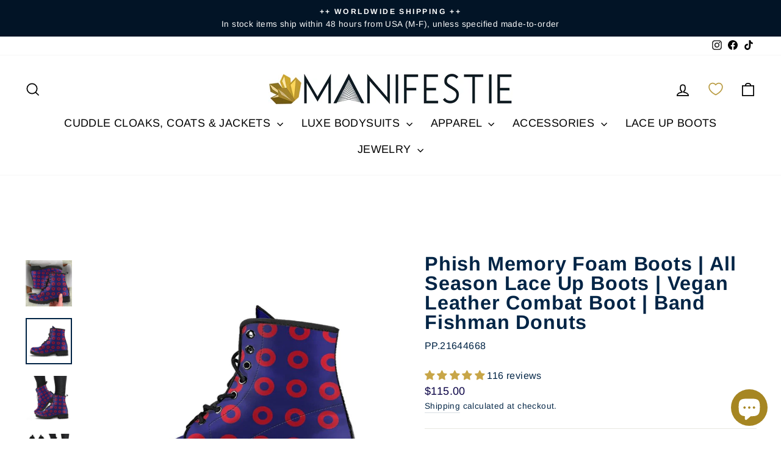

--- FILE ---
content_type: text/html; charset=utf-8
request_url: https://www.manifestie.com/products/phish-band-fishman-donuts-vegan-leather-boots
body_size: 97973
content:
<!doctype html>
<html class="no-js" lang="en" dir="ltr">
<head>
<script src="https://sapi.negate.io/script/HW5DXu4TPE9FYbIQCvFZOg==?shop=earth-cultured.myshopify.com"></script>
  <meta charset="utf-8">
  <meta http-equiv="X-UA-Compatible" content="IE=edge,chrome=1">
  <meta name="viewport" content="width=device-width,initial-scale=1">
  <meta name="theme-color" content="#cea72f">
  <link rel="canonical" href="https://www.manifestie.com/products/phish-band-fishman-donuts-vegan-leather-boots">
  <link rel="preconnect" href="https://cdn.shopify.com" crossorigin>
  <link rel="preconnect" href="https://fonts.shopifycdn.com" crossorigin>
  <link rel="dns-prefetch" href="https://productreviews.shopifycdn.com">
  <link rel="dns-prefetch" href="https://ajax.googleapis.com">
  <link rel="dns-prefetch" href="https://maps.googleapis.com">
  <link rel="dns-prefetch" href="https://maps.gstatic.com"><link rel="shortcut icon" href="//www.manifestie.com/cdn/shop/files/gold_crystal_logo_32x32.png?v=1623265433" type="image/png" /><title>Phish Memory Foam Boots | All Season Lace Up Boots | Vegan Leather Com
&ndash; Manifestie
</title>
<meta name="description" content="Leather doesn’t have to be unethical. Phish boots are completely vegan-friendly, and are a great choice for everyday wear. These unique, fashionable boots are made out of vegan leather, giving you an authentic look without the guilt. Our Manifestie boots are the perfect choice to compliment your brilliant, unique style! ❤️ Extremely comfortable and stylish 🧡 Lace-up closure for a snug, easily adjustable fit 💛 High-quality outsole for traction and exceptional durability 💚 Soft textile lining with sturdy construction for maximum comfort. 💙 Vegan leather with a gorgeous double-sided print and rounded toe construction. 💜 Durable construction, great for the outdoors ❤️ Bright and vivid colors that won’t fade even with regular use 🧡 All purchases support the artist, who receives a commission on every sale! 🌲 We design our footwear and patterns here in Lake Tahoe, CA and collaborate with our favorite partner to create the final product you receive. 📦 Our boots are lovingly hand-crafted to order and take 5-7 business days before they are shipped to you. Estimated shipping time is about 3 weeks. You can shorten this to 3-5 days for only $10 when you upgrade to expedited shipping."><meta property="og:site_name" content="Manifestie">
  <meta property="og:url" content="https://www.manifestie.com/products/phish-band-fishman-donuts-vegan-leather-boots">
  <meta property="og:title" content="Phish  Memory Foam Boots | All Season Lace Up Boots | Vegan Leather Combat Boot | Band Fishman Donuts">
  <meta property="og:type" content="product">
  <meta property="og:description" content="Leather doesn’t have to be unethical. Phish boots are completely vegan-friendly, and are a great choice for everyday wear. These unique, fashionable boots are made out of vegan leather, giving you an authentic look without the guilt. Our Manifestie boots are the perfect choice to compliment your brilliant, unique style! ❤️ Extremely comfortable and stylish 🧡 Lace-up closure for a snug, easily adjustable fit 💛 High-quality outsole for traction and exceptional durability 💚 Soft textile lining with sturdy construction for maximum comfort. 💙 Vegan leather with a gorgeous double-sided print and rounded toe construction. 💜 Durable construction, great for the outdoors ❤️ Bright and vivid colors that won’t fade even with regular use 🧡 All purchases support the artist, who receives a commission on every sale! 🌲 We design our footwear and patterns here in Lake Tahoe, CA and collaborate with our favorite partner to create the final product you receive. 📦 Our boots are lovingly hand-crafted to order and take 5-7 business days before they are shipped to you. Estimated shipping time is about 3 weeks. You can shorten this to 3-5 days for only $10 when you upgrade to expedited shipping."><meta property="og:image" content="http://www.manifestie.com/cdn/shop/products/front_3_8b028e7c-08dd-476d-8e77-4f2ec7e1d7df.jpg?v=1608619313">
    <meta property="og:image:secure_url" content="https://www.manifestie.com/cdn/shop/products/front_3_8b028e7c-08dd-476d-8e77-4f2ec7e1d7df.jpg?v=1608619313">
    <meta property="og:image:width" content="1024">
    <meta property="og:image:height" content="1024"><meta name="twitter:site" content="@">
  <meta name="twitter:card" content="summary_large_image">
  <meta name="twitter:title" content="Phish  Memory Foam Boots | All Season Lace Up Boots | Vegan Leather Combat Boot | Band Fishman Donuts">
  <meta name="twitter:description" content="Leather doesn’t have to be unethical. Phish boots are completely vegan-friendly, and are a great choice for everyday wear. These unique, fashionable boots are made out of vegan leather, giving you an authentic look without the guilt. Our Manifestie boots are the perfect choice to compliment your brilliant, unique style! ❤️ Extremely comfortable and stylish 🧡 Lace-up closure for a snug, easily adjustable fit 💛 High-quality outsole for traction and exceptional durability 💚 Soft textile lining with sturdy construction for maximum comfort. 💙 Vegan leather with a gorgeous double-sided print and rounded toe construction. 💜 Durable construction, great for the outdoors ❤️ Bright and vivid colors that won’t fade even with regular use 🧡 All purchases support the artist, who receives a commission on every sale! 🌲 We design our footwear and patterns here in Lake Tahoe, CA and collaborate with our favorite partner to create the final product you receive. 📦 Our boots are lovingly hand-crafted to order and take 5-7 business days before they are shipped to you. Estimated shipping time is about 3 weeks. You can shorten this to 3-5 days for only $10 when you upgrade to expedited shipping.">
<style data-shopify>@font-face {
  font-family: Arimo;
  font-weight: 700;
  font-style: normal;
  font-display: swap;
  src: url("//www.manifestie.com/cdn/fonts/arimo/arimo_n7.1d2d0638e6a1228d86beb0e10006e3280ccb2d04.woff2") format("woff2"),
       url("//www.manifestie.com/cdn/fonts/arimo/arimo_n7.f4b9139e8eac4a17b38b8707044c20f54c3be479.woff") format("woff");
}

  @font-face {
  font-family: Arimo;
  font-weight: 400;
  font-style: normal;
  font-display: swap;
  src: url("//www.manifestie.com/cdn/fonts/arimo/arimo_n4.a7efb558ca22d2002248bbe6f302a98edee38e35.woff2") format("woff2"),
       url("//www.manifestie.com/cdn/fonts/arimo/arimo_n4.0da809f7d1d5ede2a73be7094ac00741efdb6387.woff") format("woff");
}


  @font-face {
  font-family: Arimo;
  font-weight: 600;
  font-style: normal;
  font-display: swap;
  src: url("//www.manifestie.com/cdn/fonts/arimo/arimo_n6.9c18b0befd86597f319b7d7f925727d04c262b32.woff2") format("woff2"),
       url("//www.manifestie.com/cdn/fonts/arimo/arimo_n6.422bf6679b81a8bfb1b25d19299a53688390c2b9.woff") format("woff");
}

  @font-face {
  font-family: Arimo;
  font-weight: 400;
  font-style: italic;
  font-display: swap;
  src: url("//www.manifestie.com/cdn/fonts/arimo/arimo_i4.438ddb21a1b98c7230698d70dc1a21df235701b2.woff2") format("woff2"),
       url("//www.manifestie.com/cdn/fonts/arimo/arimo_i4.0e1908a0dc1ec32fabb5a03a0c9ee2083f82e3d7.woff") format("woff");
}

  @font-face {
  font-family: Arimo;
  font-weight: 600;
  font-style: italic;
  font-display: swap;
  src: url("//www.manifestie.com/cdn/fonts/arimo/arimo_i6.f0bf3dae51f72fa5b2cefdfe865a6fbb7701a14c.woff2") format("woff2"),
       url("//www.manifestie.com/cdn/fonts/arimo/arimo_i6.3489f579170784cd222ed21c14f1e8f1a3c0d044.woff") format("woff");
}

</style><link href="//www.manifestie.com/cdn/shop/t/37/assets/theme.css?v=106413419938667159011714868040" rel="stylesheet" type="text/css" media="all" />
<style data-shopify>:root {
    --typeHeaderPrimary: Arimo;
    --typeHeaderFallback: sans-serif;
    --typeHeaderSize: 38px;
    --typeHeaderWeight: 700;
    --typeHeaderLineHeight: 1;
    --typeHeaderSpacing: 0.025em;

    --typeBasePrimary:Arimo;
    --typeBaseFallback:sans-serif;
    --typeBaseSize: 16px;
    --typeBaseWeight: 400;
    --typeBaseSpacing: 0.025em;
    --typeBaseLineHeight: 1.6;
    --typeBaselineHeightMinus01: 1.5;

    --typeCollectionTitle: 24px;

    --iconWeight: 4px;
    --iconLinecaps: miter;

    
        --buttonRadius: 0;
    

    --colorGridOverlayOpacity: 0.2;
    }

    .placeholder-content {
    background-image: linear-gradient(100deg, #e5e5e5 40%, #dddddd 63%, #e5e5e5 79%);
    }</style><script>
    document.documentElement.className = document.documentElement.className.replace('no-js', 'js');

    window.theme = window.theme || {};
    theme.routes = {
      home: "/",
      cart: "/cart.js",
      cartPage: "/cart",
      cartAdd: "/cart/add.js",
      cartChange: "/cart/change.js",
      search: "/search",
      predictiveSearch: "/search/suggest"
    };
    theme.strings = {
      soldOut: "Sold Out",
      unavailable: "Unavailable",
      inStockLabel: "In stock, ready to ship",
      oneStockLabel: "Low stock - [count] item left",
      otherStockLabel: "Low stock - [count] items left",
      willNotShipUntil: "Ready to ship [date]",
      willBeInStockAfter: "Back in stock [date]",
      waitingForStock: "Backordered, shipping soon",
      savePrice: "Save [saved_amount]",
      cartEmpty: "Your cart is currently empty.",
      cartTermsConfirmation: "You must agree with the terms and conditions of sales to check out",
      searchCollections: "Collections",
      searchPages: "Pages",
      searchArticles: "Articles",
      productFrom: "from ",
      maxQuantity: "You can only have [quantity] of [title] in your cart."
    };
    theme.settings = {
      cartType: "page",
      isCustomerTemplate: false,
      moneyFormat: "${{amount}}",
      saveType: "dollar",
      productImageSize: "portrait",
      productImageCover: true,
      predictiveSearch: true,
      predictiveSearchType: null,
      predictiveSearchVendor: false,
      predictiveSearchPrice: false,
      quickView: true,
      themeName: 'Impulse',
      themeVersion: "7.4.1"
    };
  </script>

  <script>window.performance && window.performance.mark && window.performance.mark('shopify.content_for_header.start');</script><meta name="google-site-verification" content="5Y4fNjz_6azz3v5yU5F-SPyFOkSgoWuJExzHkEK2hiw">
<meta name="facebook-domain-verification" content="u9908est1g13ywmuce7yxklqaej586">
<meta name="facebook-domain-verification" content="sj6ej2aonyu17ug1n2op1tgy3vvzv1">
<meta id="shopify-digital-wallet" name="shopify-digital-wallet" content="/5463736409/digital_wallets/dialog">
<meta name="shopify-checkout-api-token" content="64cf569651e8cee598f687a7ae4e9947">
<meta id="in-context-paypal-metadata" data-shop-id="5463736409" data-venmo-supported="false" data-environment="production" data-locale="en_US" data-paypal-v4="true" data-currency="USD">
<link rel="alternate" type="application/json+oembed" href="https://www.manifestie.com/products/phish-band-fishman-donuts-vegan-leather-boots.oembed">
<script async="async" src="/checkouts/internal/preloads.js?locale=en-US"></script>
<link rel="preconnect" href="https://shop.app" crossorigin="anonymous">
<script async="async" src="https://shop.app/checkouts/internal/preloads.js?locale=en-US&shop_id=5463736409" crossorigin="anonymous"></script>
<script id="apple-pay-shop-capabilities" type="application/json">{"shopId":5463736409,"countryCode":"US","currencyCode":"USD","merchantCapabilities":["supports3DS"],"merchantId":"gid:\/\/shopify\/Shop\/5463736409","merchantName":"Manifestie","requiredBillingContactFields":["postalAddress","email","phone"],"requiredShippingContactFields":["postalAddress","email","phone"],"shippingType":"shipping","supportedNetworks":["visa","masterCard","amex","discover","elo","jcb"],"total":{"type":"pending","label":"Manifestie","amount":"1.00"},"shopifyPaymentsEnabled":true,"supportsSubscriptions":true}</script>
<script id="shopify-features" type="application/json">{"accessToken":"64cf569651e8cee598f687a7ae4e9947","betas":["rich-media-storefront-analytics"],"domain":"www.manifestie.com","predictiveSearch":true,"shopId":5463736409,"locale":"en"}</script>
<script>var Shopify = Shopify || {};
Shopify.shop = "earth-cultured.myshopify.com";
Shopify.locale = "en";
Shopify.currency = {"active":"USD","rate":"1.0"};
Shopify.country = "US";
Shopify.theme = {"name":"Updated Impulse OS 7.4.1 (Working by Shanto36)","id":167330808113,"schema_name":"Impulse","schema_version":"7.4.1","theme_store_id":857,"role":"main"};
Shopify.theme.handle = "null";
Shopify.theme.style = {"id":null,"handle":null};
Shopify.cdnHost = "www.manifestie.com/cdn";
Shopify.routes = Shopify.routes || {};
Shopify.routes.root = "/";</script>
<script type="module">!function(o){(o.Shopify=o.Shopify||{}).modules=!0}(window);</script>
<script>!function(o){function n(){var o=[];function n(){o.push(Array.prototype.slice.apply(arguments))}return n.q=o,n}var t=o.Shopify=o.Shopify||{};t.loadFeatures=n(),t.autoloadFeatures=n()}(window);</script>
<script>
  window.ShopifyPay = window.ShopifyPay || {};
  window.ShopifyPay.apiHost = "shop.app\/pay";
  window.ShopifyPay.redirectState = null;
</script>
<script id="shop-js-analytics" type="application/json">{"pageType":"product"}</script>
<script defer="defer" async type="module" src="//www.manifestie.com/cdn/shopifycloud/shop-js/modules/v2/client.init-shop-cart-sync_BT-GjEfc.en.esm.js"></script>
<script defer="defer" async type="module" src="//www.manifestie.com/cdn/shopifycloud/shop-js/modules/v2/chunk.common_D58fp_Oc.esm.js"></script>
<script defer="defer" async type="module" src="//www.manifestie.com/cdn/shopifycloud/shop-js/modules/v2/chunk.modal_xMitdFEc.esm.js"></script>
<script type="module">
  await import("//www.manifestie.com/cdn/shopifycloud/shop-js/modules/v2/client.init-shop-cart-sync_BT-GjEfc.en.esm.js");
await import("//www.manifestie.com/cdn/shopifycloud/shop-js/modules/v2/chunk.common_D58fp_Oc.esm.js");
await import("//www.manifestie.com/cdn/shopifycloud/shop-js/modules/v2/chunk.modal_xMitdFEc.esm.js");

  window.Shopify.SignInWithShop?.initShopCartSync?.({"fedCMEnabled":true,"windoidEnabled":true});

</script>
<script defer="defer" async type="module" src="//www.manifestie.com/cdn/shopifycloud/shop-js/modules/v2/client.payment-terms_Ci9AEqFq.en.esm.js"></script>
<script defer="defer" async type="module" src="//www.manifestie.com/cdn/shopifycloud/shop-js/modules/v2/chunk.common_D58fp_Oc.esm.js"></script>
<script defer="defer" async type="module" src="//www.manifestie.com/cdn/shopifycloud/shop-js/modules/v2/chunk.modal_xMitdFEc.esm.js"></script>
<script type="module">
  await import("//www.manifestie.com/cdn/shopifycloud/shop-js/modules/v2/client.payment-terms_Ci9AEqFq.en.esm.js");
await import("//www.manifestie.com/cdn/shopifycloud/shop-js/modules/v2/chunk.common_D58fp_Oc.esm.js");
await import("//www.manifestie.com/cdn/shopifycloud/shop-js/modules/v2/chunk.modal_xMitdFEc.esm.js");

  
</script>
<script>
  window.Shopify = window.Shopify || {};
  if (!window.Shopify.featureAssets) window.Shopify.featureAssets = {};
  window.Shopify.featureAssets['shop-js'] = {"shop-cart-sync":["modules/v2/client.shop-cart-sync_DZOKe7Ll.en.esm.js","modules/v2/chunk.common_D58fp_Oc.esm.js","modules/v2/chunk.modal_xMitdFEc.esm.js"],"init-fed-cm":["modules/v2/client.init-fed-cm_B6oLuCjv.en.esm.js","modules/v2/chunk.common_D58fp_Oc.esm.js","modules/v2/chunk.modal_xMitdFEc.esm.js"],"shop-cash-offers":["modules/v2/client.shop-cash-offers_D2sdYoxE.en.esm.js","modules/v2/chunk.common_D58fp_Oc.esm.js","modules/v2/chunk.modal_xMitdFEc.esm.js"],"shop-login-button":["modules/v2/client.shop-login-button_QeVjl5Y3.en.esm.js","modules/v2/chunk.common_D58fp_Oc.esm.js","modules/v2/chunk.modal_xMitdFEc.esm.js"],"pay-button":["modules/v2/client.pay-button_DXTOsIq6.en.esm.js","modules/v2/chunk.common_D58fp_Oc.esm.js","modules/v2/chunk.modal_xMitdFEc.esm.js"],"shop-button":["modules/v2/client.shop-button_DQZHx9pm.en.esm.js","modules/v2/chunk.common_D58fp_Oc.esm.js","modules/v2/chunk.modal_xMitdFEc.esm.js"],"avatar":["modules/v2/client.avatar_BTnouDA3.en.esm.js"],"init-windoid":["modules/v2/client.init-windoid_CR1B-cfM.en.esm.js","modules/v2/chunk.common_D58fp_Oc.esm.js","modules/v2/chunk.modal_xMitdFEc.esm.js"],"init-shop-for-new-customer-accounts":["modules/v2/client.init-shop-for-new-customer-accounts_C_vY_xzh.en.esm.js","modules/v2/client.shop-login-button_QeVjl5Y3.en.esm.js","modules/v2/chunk.common_D58fp_Oc.esm.js","modules/v2/chunk.modal_xMitdFEc.esm.js"],"init-shop-email-lookup-coordinator":["modules/v2/client.init-shop-email-lookup-coordinator_BI7n9ZSv.en.esm.js","modules/v2/chunk.common_D58fp_Oc.esm.js","modules/v2/chunk.modal_xMitdFEc.esm.js"],"init-shop-cart-sync":["modules/v2/client.init-shop-cart-sync_BT-GjEfc.en.esm.js","modules/v2/chunk.common_D58fp_Oc.esm.js","modules/v2/chunk.modal_xMitdFEc.esm.js"],"shop-toast-manager":["modules/v2/client.shop-toast-manager_DiYdP3xc.en.esm.js","modules/v2/chunk.common_D58fp_Oc.esm.js","modules/v2/chunk.modal_xMitdFEc.esm.js"],"init-customer-accounts":["modules/v2/client.init-customer-accounts_D9ZNqS-Q.en.esm.js","modules/v2/client.shop-login-button_QeVjl5Y3.en.esm.js","modules/v2/chunk.common_D58fp_Oc.esm.js","modules/v2/chunk.modal_xMitdFEc.esm.js"],"init-customer-accounts-sign-up":["modules/v2/client.init-customer-accounts-sign-up_iGw4briv.en.esm.js","modules/v2/client.shop-login-button_QeVjl5Y3.en.esm.js","modules/v2/chunk.common_D58fp_Oc.esm.js","modules/v2/chunk.modal_xMitdFEc.esm.js"],"shop-follow-button":["modules/v2/client.shop-follow-button_CqMgW2wH.en.esm.js","modules/v2/chunk.common_D58fp_Oc.esm.js","modules/v2/chunk.modal_xMitdFEc.esm.js"],"checkout-modal":["modules/v2/client.checkout-modal_xHeaAweL.en.esm.js","modules/v2/chunk.common_D58fp_Oc.esm.js","modules/v2/chunk.modal_xMitdFEc.esm.js"],"shop-login":["modules/v2/client.shop-login_D91U-Q7h.en.esm.js","modules/v2/chunk.common_D58fp_Oc.esm.js","modules/v2/chunk.modal_xMitdFEc.esm.js"],"lead-capture":["modules/v2/client.lead-capture_BJmE1dJe.en.esm.js","modules/v2/chunk.common_D58fp_Oc.esm.js","modules/v2/chunk.modal_xMitdFEc.esm.js"],"payment-terms":["modules/v2/client.payment-terms_Ci9AEqFq.en.esm.js","modules/v2/chunk.common_D58fp_Oc.esm.js","modules/v2/chunk.modal_xMitdFEc.esm.js"]};
</script>
<script>(function() {
  var isLoaded = false;
  function asyncLoad() {
    if (isLoaded) return;
    isLoaded = true;
    var urls = ["https:\/\/formbuilder.hulkapps.com\/skeletopapp.js?shop=earth-cultured.myshopify.com","https:\/\/cdn.getcarro.com\/script-tags\/all\/050820094100.js?shop=earth-cultured.myshopify.com","https:\/\/cdn1.avada.io\/flying-pages\/module.js?shop=earth-cultured.myshopify.com","https:\/\/assets1.adroll.com\/shopify\/latest\/j\/shopify_rolling_bootstrap_v2.js?adroll_adv_id=FSSHO3DG2ZENTHKQUGUR4N\u0026adroll_pix_id=YSVJKPDJSFADJFYYD33JR6\u0026shop=earth-cultured.myshopify.com","https:\/\/seo.apps.avada.io\/avada-seo-installed.js?shop=earth-cultured.myshopify.com","https:\/\/www.pxucdn.com\/apps\/uso.js?shop=earth-cultured.myshopify.com","https:\/\/app.teelaunch.com\/sizing-charts-script.js?shop=earth-cultured.myshopify.com","\/\/cdn.shopify.com\/proxy\/9770761201fdd886a06665a60fe26061fbcb30369cc0e4f3126116fde0683096\/static.cdn.printful.com\/static\/js\/external\/shopify-product-customizer.js?v=0.28\u0026shop=earth-cultured.myshopify.com\u0026sp-cache-control=cHVibGljLCBtYXgtYWdlPTkwMA","https:\/\/app.teelaunch.com\/sizing-charts-script.js?shop=earth-cultured.myshopify.com","https:\/\/shopify-widget.route.com\/shopify.widget.js?shop=earth-cultured.myshopify.com","https:\/\/cdn.nfcube.com\/instafeed-064e65d1b9dd903576ddfd0e7320798e.js?shop=earth-cultured.myshopify.com","https:\/\/ppslider.netlify.app\/s\/v1.earth-cultured.js?ac1=000000\u0026ap=ms\u0026arrows_bg=ffffff\u0026at=cho\u0026dc1=7C7C7C\u0026dc2=FFFFFF\u0026dots_bg=\u0026dots_type=counter\u0026dots_vposition=bottom\u0026ds=true\u0026haom=1\u0026hide=false\u0026max_slides=5\u0026slider_mode=img_hover\u0026v=2\u0026vif=\u0026shop=earth-cultured.myshopify.com"];
    for (var i = 0; i < urls.length; i++) {
      var s = document.createElement('script');
      s.type = 'text/javascript';
      s.async = true;
      s.src = urls[i];
      var x = document.getElementsByTagName('script')[0];
      x.parentNode.insertBefore(s, x);
    }
  };
  if(window.attachEvent) {
    window.attachEvent('onload', asyncLoad);
  } else {
    window.addEventListener('load', asyncLoad, false);
  }
})();</script>
<script id="__st">var __st={"a":5463736409,"offset":-28800,"reqid":"8fbbd3d2-0212-4412-87ca-6fc3f15b7527-1769201904","pageurl":"www.manifestie.com\/products\/phish-band-fishman-donuts-vegan-leather-boots","u":"5e2bea1ffb6d","p":"product","rtyp":"product","rid":4970847404134};</script>
<script>window.ShopifyPaypalV4VisibilityTracking = true;</script>
<script id="captcha-bootstrap">!function(){'use strict';const t='contact',e='account',n='new_comment',o=[[t,t],['blogs',n],['comments',n],[t,'customer']],c=[[e,'customer_login'],[e,'guest_login'],[e,'recover_customer_password'],[e,'create_customer']],r=t=>t.map((([t,e])=>`form[action*='/${t}']:not([data-nocaptcha='true']) input[name='form_type'][value='${e}']`)).join(','),a=t=>()=>t?[...document.querySelectorAll(t)].map((t=>t.form)):[];function s(){const t=[...o],e=r(t);return a(e)}const i='password',u='form_key',d=['recaptcha-v3-token','g-recaptcha-response','h-captcha-response',i],f=()=>{try{return window.sessionStorage}catch{return}},m='__shopify_v',_=t=>t.elements[u];function p(t,e,n=!1){try{const o=window.sessionStorage,c=JSON.parse(o.getItem(e)),{data:r}=function(t){const{data:e,action:n}=t;return t[m]||n?{data:e,action:n}:{data:t,action:n}}(c);for(const[e,n]of Object.entries(r))t.elements[e]&&(t.elements[e].value=n);n&&o.removeItem(e)}catch(o){console.error('form repopulation failed',{error:o})}}const l='form_type',E='cptcha';function T(t){t.dataset[E]=!0}const w=window,h=w.document,L='Shopify',v='ce_forms',y='captcha';let A=!1;((t,e)=>{const n=(g='f06e6c50-85a8-45c8-87d0-21a2b65856fe',I='https://cdn.shopify.com/shopifycloud/storefront-forms-hcaptcha/ce_storefront_forms_captcha_hcaptcha.v1.5.2.iife.js',D={infoText:'Protected by hCaptcha',privacyText:'Privacy',termsText:'Terms'},(t,e,n)=>{const o=w[L][v],c=o.bindForm;if(c)return c(t,g,e,D).then(n);var r;o.q.push([[t,g,e,D],n]),r=I,A||(h.body.append(Object.assign(h.createElement('script'),{id:'captcha-provider',async:!0,src:r})),A=!0)});var g,I,D;w[L]=w[L]||{},w[L][v]=w[L][v]||{},w[L][v].q=[],w[L][y]=w[L][y]||{},w[L][y].protect=function(t,e){n(t,void 0,e),T(t)},Object.freeze(w[L][y]),function(t,e,n,w,h,L){const[v,y,A,g]=function(t,e,n){const i=e?o:[],u=t?c:[],d=[...i,...u],f=r(d),m=r(i),_=r(d.filter((([t,e])=>n.includes(e))));return[a(f),a(m),a(_),s()]}(w,h,L),I=t=>{const e=t.target;return e instanceof HTMLFormElement?e:e&&e.form},D=t=>v().includes(t);t.addEventListener('submit',(t=>{const e=I(t);if(!e)return;const n=D(e)&&!e.dataset.hcaptchaBound&&!e.dataset.recaptchaBound,o=_(e),c=g().includes(e)&&(!o||!o.value);(n||c)&&t.preventDefault(),c&&!n&&(function(t){try{if(!f())return;!function(t){const e=f();if(!e)return;const n=_(t);if(!n)return;const o=n.value;o&&e.removeItem(o)}(t);const e=Array.from(Array(32),(()=>Math.random().toString(36)[2])).join('');!function(t,e){_(t)||t.append(Object.assign(document.createElement('input'),{type:'hidden',name:u})),t.elements[u].value=e}(t,e),function(t,e){const n=f();if(!n)return;const o=[...t.querySelectorAll(`input[type='${i}']`)].map((({name:t})=>t)),c=[...d,...o],r={};for(const[a,s]of new FormData(t).entries())c.includes(a)||(r[a]=s);n.setItem(e,JSON.stringify({[m]:1,action:t.action,data:r}))}(t,e)}catch(e){console.error('failed to persist form',e)}}(e),e.submit())}));const S=(t,e)=>{t&&!t.dataset[E]&&(n(t,e.some((e=>e===t))),T(t))};for(const o of['focusin','change'])t.addEventListener(o,(t=>{const e=I(t);D(e)&&S(e,y())}));const B=e.get('form_key'),M=e.get(l),P=B&&M;t.addEventListener('DOMContentLoaded',(()=>{const t=y();if(P)for(const e of t)e.elements[l].value===M&&p(e,B);[...new Set([...A(),...v().filter((t=>'true'===t.dataset.shopifyCaptcha))])].forEach((e=>S(e,t)))}))}(h,new URLSearchParams(w.location.search),n,t,e,['guest_login'])})(!0,!0)}();</script>
<script integrity="sha256-4kQ18oKyAcykRKYeNunJcIwy7WH5gtpwJnB7kiuLZ1E=" data-source-attribution="shopify.loadfeatures" defer="defer" src="//www.manifestie.com/cdn/shopifycloud/storefront/assets/storefront/load_feature-a0a9edcb.js" crossorigin="anonymous"></script>
<script crossorigin="anonymous" defer="defer" src="//www.manifestie.com/cdn/shopifycloud/storefront/assets/shopify_pay/storefront-65b4c6d7.js?v=20250812"></script>
<script data-source-attribution="shopify.dynamic_checkout.dynamic.init">var Shopify=Shopify||{};Shopify.PaymentButton=Shopify.PaymentButton||{isStorefrontPortableWallets:!0,init:function(){window.Shopify.PaymentButton.init=function(){};var t=document.createElement("script");t.src="https://www.manifestie.com/cdn/shopifycloud/portable-wallets/latest/portable-wallets.en.js",t.type="module",document.head.appendChild(t)}};
</script>
<script data-source-attribution="shopify.dynamic_checkout.buyer_consent">
  function portableWalletsHideBuyerConsent(e){var t=document.getElementById("shopify-buyer-consent"),n=document.getElementById("shopify-subscription-policy-button");t&&n&&(t.classList.add("hidden"),t.setAttribute("aria-hidden","true"),n.removeEventListener("click",e))}function portableWalletsShowBuyerConsent(e){var t=document.getElementById("shopify-buyer-consent"),n=document.getElementById("shopify-subscription-policy-button");t&&n&&(t.classList.remove("hidden"),t.removeAttribute("aria-hidden"),n.addEventListener("click",e))}window.Shopify?.PaymentButton&&(window.Shopify.PaymentButton.hideBuyerConsent=portableWalletsHideBuyerConsent,window.Shopify.PaymentButton.showBuyerConsent=portableWalletsShowBuyerConsent);
</script>
<script data-source-attribution="shopify.dynamic_checkout.cart.bootstrap">document.addEventListener("DOMContentLoaded",(function(){function t(){return document.querySelector("shopify-accelerated-checkout-cart, shopify-accelerated-checkout")}if(t())Shopify.PaymentButton.init();else{new MutationObserver((function(e,n){t()&&(Shopify.PaymentButton.init(),n.disconnect())})).observe(document.body,{childList:!0,subtree:!0})}}));
</script>
<script id='scb4127' type='text/javascript' async='' src='https://www.manifestie.com/cdn/shopifycloud/privacy-banner/storefront-banner.js'></script><link id="shopify-accelerated-checkout-styles" rel="stylesheet" media="screen" href="https://www.manifestie.com/cdn/shopifycloud/portable-wallets/latest/accelerated-checkout-backwards-compat.css" crossorigin="anonymous">
<style id="shopify-accelerated-checkout-cart">
        #shopify-buyer-consent {
  margin-top: 1em;
  display: inline-block;
  width: 100%;
}

#shopify-buyer-consent.hidden {
  display: none;
}

#shopify-subscription-policy-button {
  background: none;
  border: none;
  padding: 0;
  text-decoration: underline;
  font-size: inherit;
  cursor: pointer;
}

#shopify-subscription-policy-button::before {
  box-shadow: none;
}

      </style>

<script>window.performance && window.performance.mark && window.performance.mark('shopify.content_for_header.end');</script>

  <script src="//www.manifestie.com/cdn/shop/t/37/assets/vendor-scripts-v11.js" defer="defer"></script><link rel="stylesheet" href="//www.manifestie.com/cdn/shop/t/37/assets/country-flags.css"><script src="//www.manifestie.com/cdn/shop/t/37/assets/theme.js?v=136904160527539270741713367356" defer="defer"></script>

  <script src="//www.manifestie.com/cdn/shop/t/37/assets/timesact.js?v=163295939614899592881717681186" defer="defer"></script>
  
<!-- BEGIN app block: shopify://apps/judge-me-reviews/blocks/judgeme_core/61ccd3b1-a9f2-4160-9fe9-4fec8413e5d8 --><!-- Start of Judge.me Core -->






<link rel="dns-prefetch" href="https://cdnwidget.judge.me">
<link rel="dns-prefetch" href="https://cdn.judge.me">
<link rel="dns-prefetch" href="https://cdn1.judge.me">
<link rel="dns-prefetch" href="https://api.judge.me">

<script data-cfasync='false' class='jdgm-settings-script'>window.jdgmSettings={"pagination":5,"disable_web_reviews":false,"badge_no_review_text":"No reviews","badge_n_reviews_text":"{{ n }} review/reviews","badge_star_color":"#c8a648","hide_badge_preview_if_no_reviews":true,"badge_hide_text":false,"enforce_center_preview_badge":false,"widget_title":"Customer Reviews","widget_open_form_text":"Write a review","widget_close_form_text":"Cancel review","widget_refresh_page_text":"Refresh page","widget_summary_text":"Based on {{ number_of_reviews }} review/reviews","widget_no_review_text":"Be the first to write a review","widget_name_field_text":"Display name","widget_verified_name_field_text":"Verified Name (public)","widget_name_placeholder_text":"Display name","widget_required_field_error_text":"This field is required.","widget_email_field_text":"Email address","widget_verified_email_field_text":"Verified Email (private, can not be edited)","widget_email_placeholder_text":"Your email address","widget_email_field_error_text":"Please enter a valid email address.","widget_rating_field_text":"Rating","widget_review_title_field_text":"Review Title","widget_review_title_placeholder_text":"Give your review a title","widget_review_body_field_text":"Review content","widget_review_body_placeholder_text":"Start writing here...","widget_pictures_field_text":"Picture/Video (optional)","widget_submit_review_text":"Submit Review","widget_submit_verified_review_text":"Submit Verified Review","widget_submit_success_msg_with_auto_publish":"Thank you! Please refresh the page in a few moments to see your review. You can remove or edit your review by logging into \u003ca href='https://judge.me/login' target='_blank' rel='nofollow noopener'\u003eJudge.me\u003c/a\u003e","widget_submit_success_msg_no_auto_publish":"Thank you! Your review will be published as soon as it is approved by the shop admin. You can remove or edit your review by logging into \u003ca href='https://judge.me/login' target='_blank' rel='nofollow noopener'\u003eJudge.me\u003c/a\u003e","widget_show_default_reviews_out_of_total_text":"Showing {{ n_reviews_shown }} out of {{ n_reviews }} reviews.","widget_show_all_link_text":"Show all","widget_show_less_link_text":"Show less","widget_author_said_text":"{{ reviewer_name }} said:","widget_days_text":"{{ n }} days ago","widget_weeks_text":"{{ n }} week/weeks ago","widget_months_text":"{{ n }} month/months ago","widget_years_text":"{{ n }} year/years ago","widget_yesterday_text":"Yesterday","widget_today_text":"Today","widget_replied_text":"\u003e\u003e {{ shop_name }} replied:","widget_read_more_text":"Read more","widget_reviewer_name_as_initial":"all_initials","widget_rating_filter_color":"#cea72f","widget_rating_filter_see_all_text":"See all reviews","widget_sorting_most_recent_text":"Most Recent","widget_sorting_highest_rating_text":"Highest Rating","widget_sorting_lowest_rating_text":"Lowest Rating","widget_sorting_with_pictures_text":"Only Pictures","widget_sorting_most_helpful_text":"Most Helpful","widget_open_question_form_text":"Ask a question","widget_reviews_subtab_text":"Reviews","widget_questions_subtab_text":"Questions","widget_question_label_text":"Question","widget_answer_label_text":"Answer","widget_question_placeholder_text":"Write your question here","widget_submit_question_text":"Submit Question","widget_question_submit_success_text":"Thank you for your question! We will notify you once it gets answered.","widget_star_color":"#cea72f","verified_badge_text":"Verified","verified_badge_bg_color":"","verified_badge_text_color":"","verified_badge_placement":"left-of-reviewer-name","widget_review_max_height":"","widget_hide_border":false,"widget_social_share":true,"widget_thumb":false,"widget_review_location_show":true,"widget_location_format":"country_iso_code","all_reviews_include_out_of_store_products":false,"all_reviews_out_of_store_text":"(out of store)","all_reviews_pagination":100,"all_reviews_product_name_prefix_text":"about","enable_review_pictures":true,"enable_question_anwser":false,"widget_theme":"leex","review_date_format":"mm/dd/yyyy","default_sort_method":"highest-rating","widget_product_reviews_subtab_text":"Product Reviews","widget_shop_reviews_subtab_text":"Shop Reviews","widget_other_products_reviews_text":"Reviews for other products","widget_store_reviews_subtab_text":"Store reviews","widget_no_store_reviews_text":"This store hasn't received any reviews yet","widget_web_restriction_product_reviews_text":"This product hasn't received any reviews yet","widget_no_items_text":"No items found","widget_show_more_text":"Show more","widget_write_a_store_review_text":"Write a Store Review","widget_other_languages_heading":"Reviews in Other Languages","widget_translate_review_text":"Translate review to {{ language }}","widget_translating_review_text":"Translating...","widget_show_original_translation_text":"Show original ({{ language }})","widget_translate_review_failed_text":"Review couldn't be translated.","widget_translate_review_retry_text":"Retry","widget_translate_review_try_again_later_text":"Try again later","show_product_url_for_grouped_product":false,"widget_sorting_pictures_first_text":"Pictures First","show_pictures_on_all_rev_page_mobile":true,"show_pictures_on_all_rev_page_desktop":true,"floating_tab_hide_mobile_install_preference":false,"floating_tab_button_name":"★ Reviews","floating_tab_title":"Let customers speak for us","floating_tab_button_color":"#FFFFFF","floating_tab_button_background_color":"","floating_tab_url":"","floating_tab_url_enabled":true,"floating_tab_tab_style":"text","all_reviews_text_badge_text":"Customers rate us {{ shop.metafields.judgeme.all_reviews_rating | round: 1 }}/5 based on {{ shop.metafields.judgeme.all_reviews_count }} reviews.","all_reviews_text_badge_text_branded_style":"{{ shop.metafields.judgeme.all_reviews_rating | round: 1 }} out of 5 stars based on {{ shop.metafields.judgeme.all_reviews_count }} reviews","is_all_reviews_text_badge_a_link":false,"show_stars_for_all_reviews_text_badge":false,"all_reviews_text_badge_url":"","all_reviews_text_style":"text","all_reviews_text_color_style":"judgeme_brand_color","all_reviews_text_color":"#108474","all_reviews_text_show_jm_brand":true,"featured_carousel_show_header":true,"featured_carousel_title":"Let customers speak for us","testimonials_carousel_title":"Customers are saying","videos_carousel_title":"Real customer stories","cards_carousel_title":"Customers are saying","featured_carousel_count_text":"from {{ n }} reviews","featured_carousel_add_link_to_all_reviews_page":false,"featured_carousel_url":"","featured_carousel_show_images":true,"featured_carousel_autoslide_interval":5,"featured_carousel_arrows_on_the_sides":false,"featured_carousel_height":250,"featured_carousel_width":80,"featured_carousel_image_size":0,"featured_carousel_image_height":250,"featured_carousel_arrow_color":"#eeeeee","verified_count_badge_style":"vintage","verified_count_badge_orientation":"horizontal","verified_count_badge_color_style":"judgeme_brand_color","verified_count_badge_color":"#108474","is_verified_count_badge_a_link":false,"verified_count_badge_url":"","verified_count_badge_show_jm_brand":true,"widget_rating_preset_default":5,"widget_first_sub_tab":"product-reviews","widget_show_histogram":true,"widget_histogram_use_custom_color":true,"widget_pagination_use_custom_color":true,"widget_star_use_custom_color":true,"widget_verified_badge_use_custom_color":false,"widget_write_review_use_custom_color":false,"picture_reminder_submit_button":"Upload Pictures","enable_review_videos":true,"mute_video_by_default":true,"widget_sorting_videos_first_text":"Videos First","widget_review_pending_text":"Pending","featured_carousel_items_for_large_screen":3,"social_share_options_order":"Facebook,Pinterest","remove_microdata_snippet":true,"disable_json_ld":false,"enable_json_ld_products":false,"preview_badge_show_question_text":false,"preview_badge_no_question_text":"No questions","preview_badge_n_question_text":"{{ number_of_questions }} question/questions","qa_badge_show_icon":false,"qa_badge_icon_color":"#c8a648","qa_badge_position":"below","remove_judgeme_branding":true,"widget_add_search_bar":true,"widget_search_bar_placeholder":"Search","widget_sorting_verified_only_text":"Verified only","featured_carousel_theme":"default","featured_carousel_show_rating":true,"featured_carousel_show_title":true,"featured_carousel_show_body":true,"featured_carousel_show_date":false,"featured_carousel_show_reviewer":true,"featured_carousel_show_product":false,"featured_carousel_header_background_color":"#108474","featured_carousel_header_text_color":"#ffffff","featured_carousel_name_product_separator":"reviewed","featured_carousel_full_star_background":"#108474","featured_carousel_empty_star_background":"#dadada","featured_carousel_vertical_theme_background":"#f9fafb","featured_carousel_verified_badge_enable":false,"featured_carousel_verified_badge_color":"#108474","featured_carousel_border_style":"round","featured_carousel_review_line_length_limit":3,"featured_carousel_more_reviews_button_text":"Read more reviews","featured_carousel_view_product_button_text":"View product","all_reviews_page_load_reviews_on":"scroll","all_reviews_page_load_more_text":"Load More Reviews","disable_fb_tab_reviews":false,"enable_ajax_cdn_cache":false,"widget_public_name_text":"displayed publicly like","default_reviewer_name":"John Smith","default_reviewer_name_has_non_latin":true,"widget_reviewer_anonymous":"Anonymous","medals_widget_title":"Judge.me Review Medals","medals_widget_background_color":"#f9fafb","medals_widget_position":"footer_all_pages","medals_widget_border_color":"#f9fafb","medals_widget_verified_text_position":"left","medals_widget_use_monochromatic_version":false,"medals_widget_elements_color":"#108474","show_reviewer_avatar":false,"widget_invalid_yt_video_url_error_text":"Not a YouTube video URL","widget_max_length_field_error_text":"Please enter no more than {0} characters.","widget_show_country_flag":false,"widget_show_collected_via_shop_app":false,"widget_verified_by_shop_badge_style":"light","widget_verified_by_shop_text":"Verified by Shop","widget_show_photo_gallery":true,"widget_load_with_code_splitting":true,"widget_ugc_install_preference":false,"widget_ugc_title":"Made by us, Shared by you","widget_ugc_subtitle":"Tag us to see your picture featured in our page","widget_ugc_arrows_color":"#ffffff","widget_ugc_primary_button_text":"Buy Now","widget_ugc_primary_button_background_color":"#108474","widget_ugc_primary_button_text_color":"#ffffff","widget_ugc_primary_button_border_width":"0","widget_ugc_primary_button_border_style":"none","widget_ugc_primary_button_border_color":"#108474","widget_ugc_primary_button_border_radius":"25","widget_ugc_secondary_button_text":"Load More","widget_ugc_secondary_button_background_color":"#ffffff","widget_ugc_secondary_button_text_color":"#108474","widget_ugc_secondary_button_border_width":"2","widget_ugc_secondary_button_border_style":"solid","widget_ugc_secondary_button_border_color":"#108474","widget_ugc_secondary_button_border_radius":"25","widget_ugc_reviews_button_text":"View Reviews","widget_ugc_reviews_button_background_color":"#ffffff","widget_ugc_reviews_button_text_color":"#108474","widget_ugc_reviews_button_border_width":"2","widget_ugc_reviews_button_border_style":"solid","widget_ugc_reviews_button_border_color":"#108474","widget_ugc_reviews_button_border_radius":"25","widget_ugc_reviews_button_link_to":"judgeme-reviews-page","widget_ugc_show_post_date":true,"widget_ugc_max_width":"800","widget_rating_metafield_value_type":true,"widget_primary_color":"#B63C6F","widget_enable_secondary_color":false,"widget_secondary_color":"#edf5f5","widget_summary_average_rating_text":"{{ average_rating }} out of 5","widget_media_grid_title":"Customer photos \u0026 videos","widget_media_grid_see_more_text":"See more","widget_round_style":true,"widget_show_product_medals":true,"widget_verified_by_judgeme_text":"Verified by Judge.me","widget_show_store_medals":true,"widget_verified_by_judgeme_text_in_store_medals":"Verified by Judge.me","widget_media_field_exceed_quantity_message":"Sorry, we can only accept {{ max_media }} for one review.","widget_media_field_exceed_limit_message":"{{ file_name }} is too large, please select a {{ media_type }} less than {{ size_limit }}MB.","widget_review_submitted_text":"Review Submitted!","widget_question_submitted_text":"Question Submitted!","widget_close_form_text_question":"Cancel","widget_write_your_answer_here_text":"Write your answer here","widget_enabled_branded_link":true,"widget_show_collected_by_judgeme":false,"widget_reviewer_name_color":"","widget_write_review_text_color":"","widget_write_review_bg_color":"","widget_collected_by_judgeme_text":"collected by Judge.me","widget_pagination_type":"standard","widget_load_more_text":"Load More","widget_load_more_color":"#B63C6F","widget_full_review_text":"Full Review","widget_read_more_reviews_text":"Read More Reviews","widget_read_questions_text":"Read Questions","widget_questions_and_answers_text":"Questions \u0026 Answers","widget_verified_by_text":"Verified by","widget_verified_text":"Verified","widget_number_of_reviews_text":"{{ number_of_reviews }} reviews","widget_back_button_text":"Back","widget_next_button_text":"Next","widget_custom_forms_filter_button":"Filters","custom_forms_style":"vertical","widget_show_review_information":false,"how_reviews_are_collected":"How reviews are collected?","widget_show_review_keywords":true,"widget_gdpr_statement":"How we use your data: We'll only contact you about the review you left, and only if necessary. By submitting your review, you agree to Judge.me's \u003ca href='https://judge.me/terms' target='_blank' rel='nofollow noopener'\u003eterms\u003c/a\u003e, \u003ca href='https://judge.me/privacy' target='_blank' rel='nofollow noopener'\u003eprivacy\u003c/a\u003e and \u003ca href='https://judge.me/content-policy' target='_blank' rel='nofollow noopener'\u003econtent\u003c/a\u003e policies.","widget_multilingual_sorting_enabled":false,"widget_translate_review_content_enabled":false,"widget_translate_review_content_method":"manual","popup_widget_review_selection":"automatically_with_pictures","popup_widget_round_border_style":true,"popup_widget_show_title":true,"popup_widget_show_body":true,"popup_widget_show_reviewer":false,"popup_widget_show_product":true,"popup_widget_show_pictures":true,"popup_widget_use_review_picture":true,"popup_widget_show_on_home_page":true,"popup_widget_show_on_product_page":true,"popup_widget_show_on_collection_page":true,"popup_widget_show_on_cart_page":true,"popup_widget_position":"bottom_left","popup_widget_first_review_delay":5,"popup_widget_duration":5,"popup_widget_interval":5,"popup_widget_review_count":5,"popup_widget_hide_on_mobile":true,"review_snippet_widget_round_border_style":true,"review_snippet_widget_card_color":"#FFFFFF","review_snippet_widget_slider_arrows_background_color":"#FFFFFF","review_snippet_widget_slider_arrows_color":"#000000","review_snippet_widget_star_color":"#108474","show_product_variant":true,"all_reviews_product_variant_label_text":"Variant: ","widget_show_verified_branding":false,"widget_ai_summary_title":"Customers say","widget_ai_summary_disclaimer":"AI-powered review summary based on recent customer reviews","widget_show_ai_summary":false,"widget_show_ai_summary_bg":false,"widget_show_review_title_input":true,"redirect_reviewers_invited_via_email":"review_widget","request_store_review_after_product_review":false,"request_review_other_products_in_order":false,"review_form_color_scheme":"default","review_form_corner_style":"square","review_form_star_color":{},"review_form_text_color":"#333333","review_form_background_color":"#ffffff","review_form_field_background_color":"#fafafa","review_form_button_color":{},"review_form_button_text_color":"#ffffff","review_form_modal_overlay_color":"#000000","review_content_screen_title_text":"How would you rate this product?","review_content_introduction_text":"We would love it if you would share a bit about your experience.","store_review_form_title_text":"How would you rate this store?","store_review_form_introduction_text":"We would love it if you would share a bit about your experience.","show_review_guidance_text":true,"one_star_review_guidance_text":"Poor","five_star_review_guidance_text":"Great","customer_information_screen_title_text":"About you","customer_information_introduction_text":"Please tell us more about you.","custom_questions_screen_title_text":"Your experience in more detail","custom_questions_introduction_text":"Here are a few questions to help us understand more about your experience.","review_submitted_screen_title_text":"Thanks for your review!","review_submitted_screen_thank_you_text":"We are processing it and it will appear on the store soon.","review_submitted_screen_email_verification_text":"Please confirm your email by clicking the link we just sent you. This helps us keep reviews authentic.","review_submitted_request_store_review_text":"Would you like to share your experience of shopping with us?","review_submitted_review_other_products_text":"Would you like to review these products?","store_review_screen_title_text":"Would you like to share your experience of shopping with us?","store_review_introduction_text":"We value your feedback and use it to improve. Please share any thoughts or suggestions you have.","reviewer_media_screen_title_picture_text":"Share a picture","reviewer_media_introduction_picture_text":"Upload a photo to support your review.","reviewer_media_screen_title_video_text":"Share a video","reviewer_media_introduction_video_text":"Upload a video to support your review.","reviewer_media_screen_title_picture_or_video_text":"Share a picture or video","reviewer_media_introduction_picture_or_video_text":"Upload a photo or video to support your review.","reviewer_media_youtube_url_text":"Paste your Youtube URL here","advanced_settings_next_step_button_text":"Next","advanced_settings_close_review_button_text":"Close","modal_write_review_flow":false,"write_review_flow_required_text":"Required","write_review_flow_privacy_message_text":"We respect your privacy.","write_review_flow_anonymous_text":"Post review as anonymous","write_review_flow_visibility_text":"This won't be visible to other customers.","write_review_flow_multiple_selection_help_text":"Select as many as you like","write_review_flow_single_selection_help_text":"Select one option","write_review_flow_required_field_error_text":"This field is required","write_review_flow_invalid_email_error_text":"Please enter a valid email address","write_review_flow_max_length_error_text":"Max. {{ max_length }} characters.","write_review_flow_media_upload_text":"\u003cb\u003eClick to upload\u003c/b\u003e or drag and drop","write_review_flow_gdpr_statement":"We'll only contact you about your review if necessary. By submitting your review, you agree to our \u003ca href='https://judge.me/terms' target='_blank' rel='nofollow noopener'\u003eterms and conditions\u003c/a\u003e and \u003ca href='https://judge.me/privacy' target='_blank' rel='nofollow noopener'\u003eprivacy policy\u003c/a\u003e.","rating_only_reviews_enabled":false,"show_negative_reviews_help_screen":false,"new_review_flow_help_screen_rating_threshold":3,"negative_review_resolution_screen_title_text":"Tell us more","negative_review_resolution_text":"Your experience matters to us. If there were issues with your purchase, we're here to help. Feel free to reach out to us, we'd love the opportunity to make things right.","negative_review_resolution_button_text":"Contact us","negative_review_resolution_proceed_with_review_text":"Leave a review","negative_review_resolution_subject":"Issue with purchase from {{ shop_name }}.{{ order_name }}","preview_badge_collection_page_install_status":false,"widget_review_custom_css":"","preview_badge_custom_css":"","preview_badge_stars_count":"5-stars","featured_carousel_custom_css":"","floating_tab_custom_css":"","all_reviews_widget_custom_css":"","medals_widget_custom_css":"","verified_badge_custom_css":"","all_reviews_text_custom_css":"","transparency_badges_collected_via_store_invite":false,"transparency_badges_from_another_provider":false,"transparency_badges_collected_from_store_visitor":false,"transparency_badges_collected_by_verified_review_provider":false,"transparency_badges_earned_reward":false,"transparency_badges_collected_via_store_invite_text":"Review collected via store invitation","transparency_badges_from_another_provider_text":"Review collected from another provider","transparency_badges_collected_from_store_visitor_text":"Review collected from a store visitor","transparency_badges_written_in_google_text":"Review written in Google","transparency_badges_written_in_etsy_text":"Review written in Etsy","transparency_badges_written_in_shop_app_text":"Review written in Shop App","transparency_badges_earned_reward_text":"Review earned a reward for future purchase","product_review_widget_per_page":10,"widget_store_review_label_text":"Review about the store","checkout_comment_extension_title_on_product_page":"Customer Comments","checkout_comment_extension_num_latest_comment_show":5,"checkout_comment_extension_format":"name_and_timestamp","checkout_comment_customer_name":"last_initial","checkout_comment_comment_notification":true,"preview_badge_collection_page_install_preference":true,"preview_badge_home_page_install_preference":false,"preview_badge_product_page_install_preference":true,"review_widget_install_preference":"","review_carousel_install_preference":true,"floating_reviews_tab_install_preference":"left","verified_reviews_count_badge_install_preference":false,"all_reviews_text_install_preference":false,"review_widget_best_location":true,"judgeme_medals_install_preference":false,"review_widget_revamp_enabled":false,"review_widget_qna_enabled":false,"review_widget_header_theme":"minimal","review_widget_widget_title_enabled":true,"review_widget_header_text_size":"medium","review_widget_header_text_weight":"regular","review_widget_average_rating_style":"compact","review_widget_bar_chart_enabled":true,"review_widget_bar_chart_type":"numbers","review_widget_bar_chart_style":"standard","review_widget_expanded_media_gallery_enabled":false,"review_widget_reviews_section_theme":"standard","review_widget_image_style":"thumbnails","review_widget_review_image_ratio":"square","review_widget_stars_size":"medium","review_widget_verified_badge":"standard_text","review_widget_review_title_text_size":"medium","review_widget_review_text_size":"medium","review_widget_review_text_length":"medium","review_widget_number_of_columns_desktop":3,"review_widget_carousel_transition_speed":5,"review_widget_custom_questions_answers_display":"always","review_widget_button_text_color":"#FFFFFF","review_widget_text_color":"#000000","review_widget_lighter_text_color":"#7B7B7B","review_widget_corner_styling":"soft","review_widget_review_word_singular":"review","review_widget_review_word_plural":"reviews","review_widget_voting_label":"Helpful?","review_widget_shop_reply_label":"Reply from {{ shop_name }}:","review_widget_filters_title":"Filters","qna_widget_question_word_singular":"Question","qna_widget_question_word_plural":"Questions","qna_widget_answer_reply_label":"Answer from {{ answerer_name }}:","qna_content_screen_title_text":"Ask a question about this product","qna_widget_question_required_field_error_text":"Please enter your question.","qna_widget_flow_gdpr_statement":"We'll only contact you about your question if necessary. By submitting your question, you agree to our \u003ca href='https://judge.me/terms' target='_blank' rel='nofollow noopener'\u003eterms and conditions\u003c/a\u003e and \u003ca href='https://judge.me/privacy' target='_blank' rel='nofollow noopener'\u003eprivacy policy\u003c/a\u003e.","qna_widget_question_submitted_text":"Thanks for your question!","qna_widget_close_form_text_question":"Close","qna_widget_question_submit_success_text":"We’ll notify you by email when your question is answered.","all_reviews_widget_v2025_enabled":false,"all_reviews_widget_v2025_header_theme":"default","all_reviews_widget_v2025_widget_title_enabled":true,"all_reviews_widget_v2025_header_text_size":"medium","all_reviews_widget_v2025_header_text_weight":"regular","all_reviews_widget_v2025_average_rating_style":"compact","all_reviews_widget_v2025_bar_chart_enabled":true,"all_reviews_widget_v2025_bar_chart_type":"numbers","all_reviews_widget_v2025_bar_chart_style":"standard","all_reviews_widget_v2025_expanded_media_gallery_enabled":false,"all_reviews_widget_v2025_show_store_medals":true,"all_reviews_widget_v2025_show_photo_gallery":true,"all_reviews_widget_v2025_show_review_keywords":false,"all_reviews_widget_v2025_show_ai_summary":false,"all_reviews_widget_v2025_show_ai_summary_bg":false,"all_reviews_widget_v2025_add_search_bar":false,"all_reviews_widget_v2025_default_sort_method":"most-recent","all_reviews_widget_v2025_reviews_per_page":10,"all_reviews_widget_v2025_reviews_section_theme":"default","all_reviews_widget_v2025_image_style":"thumbnails","all_reviews_widget_v2025_review_image_ratio":"square","all_reviews_widget_v2025_stars_size":"medium","all_reviews_widget_v2025_verified_badge":"bold_badge","all_reviews_widget_v2025_review_title_text_size":"medium","all_reviews_widget_v2025_review_text_size":"medium","all_reviews_widget_v2025_review_text_length":"medium","all_reviews_widget_v2025_number_of_columns_desktop":3,"all_reviews_widget_v2025_carousel_transition_speed":5,"all_reviews_widget_v2025_custom_questions_answers_display":"always","all_reviews_widget_v2025_show_product_variant":false,"all_reviews_widget_v2025_show_reviewer_avatar":true,"all_reviews_widget_v2025_reviewer_name_as_initial":"","all_reviews_widget_v2025_review_location_show":false,"all_reviews_widget_v2025_location_format":"","all_reviews_widget_v2025_show_country_flag":false,"all_reviews_widget_v2025_verified_by_shop_badge_style":"light","all_reviews_widget_v2025_social_share":false,"all_reviews_widget_v2025_social_share_options_order":"Facebook,Twitter,LinkedIn,Pinterest","all_reviews_widget_v2025_pagination_type":"standard","all_reviews_widget_v2025_button_text_color":"#FFFFFF","all_reviews_widget_v2025_text_color":"#000000","all_reviews_widget_v2025_lighter_text_color":"#7B7B7B","all_reviews_widget_v2025_corner_styling":"soft","all_reviews_widget_v2025_title":"Customer reviews","all_reviews_widget_v2025_ai_summary_title":"Customers say about this store","all_reviews_widget_v2025_no_review_text":"Be the first to write a review","platform":"shopify","branding_url":"https://app.judge.me/reviews/stores/www.manifestie.com","branding_text":"Powered by Judge.me","locale":"en","reply_name":"Manifestie","widget_version":"3.0","footer":true,"autopublish":true,"review_dates":true,"enable_custom_form":false,"shop_use_review_site":true,"shop_locale":"en","enable_multi_locales_translations":true,"show_review_title_input":true,"review_verification_email_status":"always","can_be_branded":true,"reply_name_text":"Manifestie"};</script> <style class='jdgm-settings-style'>.jdgm-xx{left:0}:root{--jdgm-primary-color: #B63C6F;--jdgm-secondary-color: rgba(182,60,111,0.1);--jdgm-star-color: #cea72f;--jdgm-write-review-text-color: white;--jdgm-write-review-bg-color: #B63C6F;--jdgm-paginate-color: #B63C6F;--jdgm-border-radius: 10;--jdgm-reviewer-name-color: #B63C6F}.jdgm-histogram__bar-content{background-color:#cea72f}.jdgm-rev[data-verified-buyer=true] .jdgm-rev__icon.jdgm-rev__icon:after,.jdgm-rev__buyer-badge.jdgm-rev__buyer-badge{color:white;background-color:#B63C6F}.jdgm-review-widget--small .jdgm-gallery.jdgm-gallery .jdgm-gallery__thumbnail-link:nth-child(8) .jdgm-gallery__thumbnail-wrapper.jdgm-gallery__thumbnail-wrapper:before{content:"See more"}@media only screen and (min-width: 768px){.jdgm-gallery.jdgm-gallery .jdgm-gallery__thumbnail-link:nth-child(8) .jdgm-gallery__thumbnail-wrapper.jdgm-gallery__thumbnail-wrapper:before{content:"See more"}}.jdgm-preview-badge .jdgm-star.jdgm-star{color:#c8a648}.jdgm-prev-badge[data-average-rating='0.00']{display:none !important}.jdgm-rev .jdgm-rev__icon{display:none !important}.jdgm-author-fullname{display:none !important}.jdgm-author-last-initial{display:none !important}.jdgm-rev-widg__title{visibility:hidden}.jdgm-rev-widg__summary-text{visibility:hidden}.jdgm-prev-badge__text{visibility:hidden}.jdgm-rev__prod-link-prefix:before{content:'about'}.jdgm-rev__variant-label:before{content:'Variant: '}.jdgm-rev__out-of-store-text:before{content:'(out of store)'}.jdgm-preview-badge[data-template="index"]{display:none !important}.jdgm-verified-count-badget[data-from-snippet="true"]{display:none !important}.jdgm-all-reviews-text[data-from-snippet="true"]{display:none !important}.jdgm-medals-section[data-from-snippet="true"]{display:none !important}.jdgm-ugc-media-wrapper[data-from-snippet="true"]{display:none !important}.jdgm-revs-tab-btn,.jdgm-revs-tab-btn:not([disabled]):hover{color:#FFFFFF}.jdgm-rev__transparency-badge[data-badge-type="review_collected_via_store_invitation"]{display:none !important}.jdgm-rev__transparency-badge[data-badge-type="review_collected_from_another_provider"]{display:none !important}.jdgm-rev__transparency-badge[data-badge-type="review_collected_from_store_visitor"]{display:none !important}.jdgm-rev__transparency-badge[data-badge-type="review_written_in_etsy"]{display:none !important}.jdgm-rev__transparency-badge[data-badge-type="review_written_in_google_business"]{display:none !important}.jdgm-rev__transparency-badge[data-badge-type="review_written_in_shop_app"]{display:none !important}.jdgm-rev__transparency-badge[data-badge-type="review_earned_for_future_purchase"]{display:none !important}.jdgm-review-snippet-widget .jdgm-rev-snippet-widget__cards-container .jdgm-rev-snippet-card{border-radius:8px;background:#fff}.jdgm-review-snippet-widget .jdgm-rev-snippet-widget__cards-container .jdgm-rev-snippet-card__rev-rating .jdgm-star{color:#108474}.jdgm-review-snippet-widget .jdgm-rev-snippet-widget__prev-btn,.jdgm-review-snippet-widget .jdgm-rev-snippet-widget__next-btn{border-radius:50%;background:#fff}.jdgm-review-snippet-widget .jdgm-rev-snippet-widget__prev-btn>svg,.jdgm-review-snippet-widget .jdgm-rev-snippet-widget__next-btn>svg{fill:#000}.jdgm-full-rev-modal.rev-snippet-widget .jm-mfp-container .jm-mfp-content,.jdgm-full-rev-modal.rev-snippet-widget .jm-mfp-container .jdgm-full-rev__icon,.jdgm-full-rev-modal.rev-snippet-widget .jm-mfp-container .jdgm-full-rev__pic-img,.jdgm-full-rev-modal.rev-snippet-widget .jm-mfp-container .jdgm-full-rev__reply{border-radius:8px}.jdgm-full-rev-modal.rev-snippet-widget .jm-mfp-container .jdgm-full-rev[data-verified-buyer="true"] .jdgm-full-rev__icon::after{border-radius:8px}.jdgm-full-rev-modal.rev-snippet-widget .jm-mfp-container .jdgm-full-rev .jdgm-rev__buyer-badge{border-radius:calc( 8px / 2 )}.jdgm-full-rev-modal.rev-snippet-widget .jm-mfp-container .jdgm-full-rev .jdgm-full-rev__replier::before{content:'Manifestie'}.jdgm-full-rev-modal.rev-snippet-widget .jm-mfp-container .jdgm-full-rev .jdgm-full-rev__product-button{border-radius:calc( 8px * 6 )}
</style> <style class='jdgm-settings-style'></style> <script data-cfasync="false" type="text/javascript" async src="https://cdnwidget.judge.me/shopify_v2/leex.js" id="judgeme_widget_leex_js"></script>
<link id="judgeme_widget_leex_css" rel="stylesheet" type="text/css" media="nope!" onload="this.media='all'" href="https://cdnwidget.judge.me/widget_v3/theme/leex.css">

  
  
  
  <style class='jdgm-miracle-styles'>
  @-webkit-keyframes jdgm-spin{0%{-webkit-transform:rotate(0deg);-ms-transform:rotate(0deg);transform:rotate(0deg)}100%{-webkit-transform:rotate(359deg);-ms-transform:rotate(359deg);transform:rotate(359deg)}}@keyframes jdgm-spin{0%{-webkit-transform:rotate(0deg);-ms-transform:rotate(0deg);transform:rotate(0deg)}100%{-webkit-transform:rotate(359deg);-ms-transform:rotate(359deg);transform:rotate(359deg)}}@font-face{font-family:'JudgemeStar';src:url("[data-uri]") format("woff");font-weight:normal;font-style:normal}.jdgm-star{font-family:'JudgemeStar';display:inline !important;text-decoration:none !important;padding:0 4px 0 0 !important;margin:0 !important;font-weight:bold;opacity:1;-webkit-font-smoothing:antialiased;-moz-osx-font-smoothing:grayscale}.jdgm-star:hover{opacity:1}.jdgm-star:last-of-type{padding:0 !important}.jdgm-star.jdgm--on:before{content:"\e000"}.jdgm-star.jdgm--off:before{content:"\e001"}.jdgm-star.jdgm--half:before{content:"\e002"}.jdgm-widget *{margin:0;line-height:1.4;-webkit-box-sizing:border-box;-moz-box-sizing:border-box;box-sizing:border-box;-webkit-overflow-scrolling:touch}.jdgm-hidden{display:none !important;visibility:hidden !important}.jdgm-temp-hidden{display:none}.jdgm-spinner{width:40px;height:40px;margin:auto;border-radius:50%;border-top:2px solid #eee;border-right:2px solid #eee;border-bottom:2px solid #eee;border-left:2px solid #ccc;-webkit-animation:jdgm-spin 0.8s infinite linear;animation:jdgm-spin 0.8s infinite linear}.jdgm-prev-badge{display:block !important}

</style>


  
  
   


<script data-cfasync='false' class='jdgm-script'>
!function(e){window.jdgm=window.jdgm||{},jdgm.CDN_HOST="https://cdnwidget.judge.me/",jdgm.CDN_HOST_ALT="https://cdn2.judge.me/cdn/widget_frontend/",jdgm.API_HOST="https://api.judge.me/",jdgm.CDN_BASE_URL="https://cdn.shopify.com/extensions/019beb2a-7cf9-7238-9765-11a892117c03/judgeme-extensions-316/assets/",
jdgm.docReady=function(d){(e.attachEvent?"complete"===e.readyState:"loading"!==e.readyState)?
setTimeout(d,0):e.addEventListener("DOMContentLoaded",d)},jdgm.loadCSS=function(d,t,o,a){
!o&&jdgm.loadCSS.requestedUrls.indexOf(d)>=0||(jdgm.loadCSS.requestedUrls.push(d),
(a=e.createElement("link")).rel="stylesheet",a.class="jdgm-stylesheet",a.media="nope!",
a.href=d,a.onload=function(){this.media="all",t&&setTimeout(t)},e.body.appendChild(a))},
jdgm.loadCSS.requestedUrls=[],jdgm.loadJS=function(e,d){var t=new XMLHttpRequest;
t.onreadystatechange=function(){4===t.readyState&&(Function(t.response)(),d&&d(t.response))},
t.open("GET",e),t.onerror=function(){if(e.indexOf(jdgm.CDN_HOST)===0&&jdgm.CDN_HOST_ALT!==jdgm.CDN_HOST){var f=e.replace(jdgm.CDN_HOST,jdgm.CDN_HOST_ALT);jdgm.loadJS(f,d)}},t.send()},jdgm.docReady((function(){(window.jdgmLoadCSS||e.querySelectorAll(
".jdgm-widget, .jdgm-all-reviews-page").length>0)&&(jdgmSettings.widget_load_with_code_splitting?
parseFloat(jdgmSettings.widget_version)>=3?jdgm.loadCSS(jdgm.CDN_HOST+"widget_v3/base.css"):
jdgm.loadCSS(jdgm.CDN_HOST+"widget/base.css"):jdgm.loadCSS(jdgm.CDN_HOST+"shopify_v2.css"),
jdgm.loadJS(jdgm.CDN_HOST+"loa"+"der.js"))}))}(document);
</script>
<noscript><link rel="stylesheet" type="text/css" media="all" href="https://cdnwidget.judge.me/shopify_v2.css"></noscript>

<!-- BEGIN app snippet: theme_fix_tags --><script>
  (function() {
    var jdgmThemeFixes = null;
    if (!jdgmThemeFixes) return;
    var thisThemeFix = jdgmThemeFixes[Shopify.theme.id];
    if (!thisThemeFix) return;

    if (thisThemeFix.html) {
      document.addEventListener("DOMContentLoaded", function() {
        var htmlDiv = document.createElement('div');
        htmlDiv.classList.add('jdgm-theme-fix-html');
        htmlDiv.innerHTML = thisThemeFix.html;
        document.body.append(htmlDiv);
      });
    };

    if (thisThemeFix.css) {
      var styleTag = document.createElement('style');
      styleTag.classList.add('jdgm-theme-fix-style');
      styleTag.innerHTML = thisThemeFix.css;
      document.head.append(styleTag);
    };

    if (thisThemeFix.js) {
      var scriptTag = document.createElement('script');
      scriptTag.classList.add('jdgm-theme-fix-script');
      scriptTag.innerHTML = thisThemeFix.js;
      document.head.append(scriptTag);
    };
  })();
</script>
<!-- END app snippet -->
<!-- End of Judge.me Core -->



<!-- END app block --><!-- BEGIN app block: shopify://apps/adroll-advertising-marketing/blocks/adroll-pixel/c60853ed-1adb-4359-83ae-4ed43ed0b559 -->
  <!-- AdRoll Customer: not found -->



  
  
  <!-- AdRoll Advertisable: FRM4KJFROVFXTOAJWMK4M2 -->
  <!-- AdRoll Pixel: K62DDORWYVHATKNSSGK5EX -->
  <script async src="https://assets1.adroll.com/shopify/latest/j/shopify_rolling_bootstrap_v2.js?adroll_adv_id=FRM4KJFROVFXTOAJWMK4M2&adroll_pix_id=K62DDORWYVHATKNSSGK5EX"></script>



<!-- END app block --><!-- BEGIN app block: shopify://apps/klaviyo-email-marketing-sms/blocks/klaviyo-onsite-embed/2632fe16-c075-4321-a88b-50b567f42507 -->












  <script async src="https://static.klaviyo.com/onsite/js/VT8C7b/klaviyo.js?company_id=VT8C7b"></script>
  <script>!function(){if(!window.klaviyo){window._klOnsite=window._klOnsite||[];try{window.klaviyo=new Proxy({},{get:function(n,i){return"push"===i?function(){var n;(n=window._klOnsite).push.apply(n,arguments)}:function(){for(var n=arguments.length,o=new Array(n),w=0;w<n;w++)o[w]=arguments[w];var t="function"==typeof o[o.length-1]?o.pop():void 0,e=new Promise((function(n){window._klOnsite.push([i].concat(o,[function(i){t&&t(i),n(i)}]))}));return e}}})}catch(n){window.klaviyo=window.klaviyo||[],window.klaviyo.push=function(){var n;(n=window._klOnsite).push.apply(n,arguments)}}}}();</script>

  
    <script id="viewed_product">
      if (item == null) {
        var _learnq = _learnq || [];

        var MetafieldReviews = null
        var MetafieldYotpoRating = null
        var MetafieldYotpoCount = null
        var MetafieldLooxRating = null
        var MetafieldLooxCount = null
        var okendoProduct = null
        var okendoProductReviewCount = null
        var okendoProductReviewAverageValue = null
        try {
          // The following fields are used for Customer Hub recently viewed in order to add reviews.
          // This information is not part of __kla_viewed. Instead, it is part of __kla_viewed_reviewed_items
          MetafieldReviews = {"rating":{"scale_min":"1.0","scale_max":"5.0","value":"4.88"},"rating_count":116};
          MetafieldYotpoRating = null
          MetafieldYotpoCount = null
          MetafieldLooxRating = null
          MetafieldLooxCount = null

          okendoProduct = null
          // If the okendo metafield is not legacy, it will error, which then requires the new json formatted data
          if (okendoProduct && 'error' in okendoProduct) {
            okendoProduct = null
          }
          okendoProductReviewCount = okendoProduct ? okendoProduct.reviewCount : null
          okendoProductReviewAverageValue = okendoProduct ? okendoProduct.reviewAverageValue : null
        } catch (error) {
          console.error('Error in Klaviyo onsite reviews tracking:', error);
        }

        var item = {
          Name: "Phish  Memory Foam Boots | All Season Lace Up Boots | Vegan Leather Combat Boot | Band Fishman Donuts",
          ProductID: 4970847404134,
          Categories: ["BOOTS","FESTIVAL DANCING BOOTS","FOOTWEAR","PHISH APPAREL \u0026 FOOTWEAR","SALE 🪄"],
          ImageURL: "https://www.manifestie.com/cdn/shop/products/front_3_8b028e7c-08dd-476d-8e77-4f2ec7e1d7df_grande.jpg?v=1608619313",
          URL: "https://www.manifestie.com/products/phish-band-fishman-donuts-vegan-leather-boots",
          Brand: "Manifestie",
          Price: "$115.00",
          Value: "115.00",
          CompareAtPrice: "$115.00"
        };
        _learnq.push(['track', 'Viewed Product', item]);
        _learnq.push(['trackViewedItem', {
          Title: item.Name,
          ItemId: item.ProductID,
          Categories: item.Categories,
          ImageUrl: item.ImageURL,
          Url: item.URL,
          Metadata: {
            Brand: item.Brand,
            Price: item.Price,
            Value: item.Value,
            CompareAtPrice: item.CompareAtPrice
          },
          metafields:{
            reviews: MetafieldReviews,
            yotpo:{
              rating: MetafieldYotpoRating,
              count: MetafieldYotpoCount,
            },
            loox:{
              rating: MetafieldLooxRating,
              count: MetafieldLooxCount,
            },
            okendo: {
              rating: okendoProductReviewAverageValue,
              count: okendoProductReviewCount,
            }
          }
        }]);
      }
    </script>
  




  <script>
    window.klaviyoReviewsProductDesignMode = false
  </script>







<!-- END app block --><script src="https://cdn.shopify.com/extensions/019beb2a-7cf9-7238-9765-11a892117c03/judgeme-extensions-316/assets/loader.js" type="text/javascript" defer="defer"></script>
<script src="https://cdn.shopify.com/extensions/019be373-6873-75f2-b0df-bf6832ba7725/referral-page-140/assets/bixgrow_referral_widget.js" type="text/javascript" defer="defer"></script>
<link href="https://cdn.shopify.com/extensions/019be373-6873-75f2-b0df-bf6832ba7725/referral-page-140/assets/bixgrow_affiliate_marketing.css" rel="stylesheet" type="text/css" media="all">
<script src="https://cdn.shopify.com/extensions/019be373-6873-75f2-b0df-bf6832ba7725/referral-page-140/assets/bixgrow_affiliate_toolbar.js" type="text/javascript" defer="defer"></script>
<link href="https://cdn.shopify.com/extensions/019be7a1-4e55-70a8-959d-ea5101b70f67/swish-wishlist-king-219/assets/component-wishlist-button-block.css" rel="stylesheet" type="text/css" media="all">
<script src="https://cdn.shopify.com/extensions/e8878072-2f6b-4e89-8082-94b04320908d/inbox-1254/assets/inbox-chat-loader.js" type="text/javascript" defer="defer"></script>
<script src="https://cdn.shopify.com/extensions/019be373-6873-75f2-b0df-bf6832ba7725/referral-page-140/assets/bixgrow_tracker_logic.js" type="text/javascript" defer="defer"></script>
<link href="https://monorail-edge.shopifysvc.com" rel="dns-prefetch">
<script>(function(){if ("sendBeacon" in navigator && "performance" in window) {try {var session_token_from_headers = performance.getEntriesByType('navigation')[0].serverTiming.find(x => x.name == '_s').description;} catch {var session_token_from_headers = undefined;}var session_cookie_matches = document.cookie.match(/_shopify_s=([^;]*)/);var session_token_from_cookie = session_cookie_matches && session_cookie_matches.length === 2 ? session_cookie_matches[1] : "";var session_token = session_token_from_headers || session_token_from_cookie || "";function handle_abandonment_event(e) {var entries = performance.getEntries().filter(function(entry) {return /monorail-edge.shopifysvc.com/.test(entry.name);});if (!window.abandonment_tracked && entries.length === 0) {window.abandonment_tracked = true;var currentMs = Date.now();var navigation_start = performance.timing.navigationStart;var payload = {shop_id: 5463736409,url: window.location.href,navigation_start,duration: currentMs - navigation_start,session_token,page_type: "product"};window.navigator.sendBeacon("https://monorail-edge.shopifysvc.com/v1/produce", JSON.stringify({schema_id: "online_store_buyer_site_abandonment/1.1",payload: payload,metadata: {event_created_at_ms: currentMs,event_sent_at_ms: currentMs}}));}}window.addEventListener('pagehide', handle_abandonment_event);}}());</script>
<script id="web-pixels-manager-setup">(function e(e,d,r,n,o){if(void 0===o&&(o={}),!Boolean(null===(a=null===(i=window.Shopify)||void 0===i?void 0:i.analytics)||void 0===a?void 0:a.replayQueue)){var i,a;window.Shopify=window.Shopify||{};var t=window.Shopify;t.analytics=t.analytics||{};var s=t.analytics;s.replayQueue=[],s.publish=function(e,d,r){return s.replayQueue.push([e,d,r]),!0};try{self.performance.mark("wpm:start")}catch(e){}var l=function(){var e={modern:/Edge?\/(1{2}[4-9]|1[2-9]\d|[2-9]\d{2}|\d{4,})\.\d+(\.\d+|)|Firefox\/(1{2}[4-9]|1[2-9]\d|[2-9]\d{2}|\d{4,})\.\d+(\.\d+|)|Chrom(ium|e)\/(9{2}|\d{3,})\.\d+(\.\d+|)|(Maci|X1{2}).+ Version\/(15\.\d+|(1[6-9]|[2-9]\d|\d{3,})\.\d+)([,.]\d+|)( \(\w+\)|)( Mobile\/\w+|) Safari\/|Chrome.+OPR\/(9{2}|\d{3,})\.\d+\.\d+|(CPU[ +]OS|iPhone[ +]OS|CPU[ +]iPhone|CPU IPhone OS|CPU iPad OS)[ +]+(15[._]\d+|(1[6-9]|[2-9]\d|\d{3,})[._]\d+)([._]\d+|)|Android:?[ /-](13[3-9]|1[4-9]\d|[2-9]\d{2}|\d{4,})(\.\d+|)(\.\d+|)|Android.+Firefox\/(13[5-9]|1[4-9]\d|[2-9]\d{2}|\d{4,})\.\d+(\.\d+|)|Android.+Chrom(ium|e)\/(13[3-9]|1[4-9]\d|[2-9]\d{2}|\d{4,})\.\d+(\.\d+|)|SamsungBrowser\/([2-9]\d|\d{3,})\.\d+/,legacy:/Edge?\/(1[6-9]|[2-9]\d|\d{3,})\.\d+(\.\d+|)|Firefox\/(5[4-9]|[6-9]\d|\d{3,})\.\d+(\.\d+|)|Chrom(ium|e)\/(5[1-9]|[6-9]\d|\d{3,})\.\d+(\.\d+|)([\d.]+$|.*Safari\/(?![\d.]+ Edge\/[\d.]+$))|(Maci|X1{2}).+ Version\/(10\.\d+|(1[1-9]|[2-9]\d|\d{3,})\.\d+)([,.]\d+|)( \(\w+\)|)( Mobile\/\w+|) Safari\/|Chrome.+OPR\/(3[89]|[4-9]\d|\d{3,})\.\d+\.\d+|(CPU[ +]OS|iPhone[ +]OS|CPU[ +]iPhone|CPU IPhone OS|CPU iPad OS)[ +]+(10[._]\d+|(1[1-9]|[2-9]\d|\d{3,})[._]\d+)([._]\d+|)|Android:?[ /-](13[3-9]|1[4-9]\d|[2-9]\d{2}|\d{4,})(\.\d+|)(\.\d+|)|Mobile Safari.+OPR\/([89]\d|\d{3,})\.\d+\.\d+|Android.+Firefox\/(13[5-9]|1[4-9]\d|[2-9]\d{2}|\d{4,})\.\d+(\.\d+|)|Android.+Chrom(ium|e)\/(13[3-9]|1[4-9]\d|[2-9]\d{2}|\d{4,})\.\d+(\.\d+|)|Android.+(UC? ?Browser|UCWEB|U3)[ /]?(15\.([5-9]|\d{2,})|(1[6-9]|[2-9]\d|\d{3,})\.\d+)\.\d+|SamsungBrowser\/(5\.\d+|([6-9]|\d{2,})\.\d+)|Android.+MQ{2}Browser\/(14(\.(9|\d{2,})|)|(1[5-9]|[2-9]\d|\d{3,})(\.\d+|))(\.\d+|)|K[Aa][Ii]OS\/(3\.\d+|([4-9]|\d{2,})\.\d+)(\.\d+|)/},d=e.modern,r=e.legacy,n=navigator.userAgent;return n.match(d)?"modern":n.match(r)?"legacy":"unknown"}(),u="modern"===l?"modern":"legacy",c=(null!=n?n:{modern:"",legacy:""})[u],f=function(e){return[e.baseUrl,"/wpm","/b",e.hashVersion,"modern"===e.buildTarget?"m":"l",".js"].join("")}({baseUrl:d,hashVersion:r,buildTarget:u}),m=function(e){var d=e.version,r=e.bundleTarget,n=e.surface,o=e.pageUrl,i=e.monorailEndpoint;return{emit:function(e){var a=e.status,t=e.errorMsg,s=(new Date).getTime(),l=JSON.stringify({metadata:{event_sent_at_ms:s},events:[{schema_id:"web_pixels_manager_load/3.1",payload:{version:d,bundle_target:r,page_url:o,status:a,surface:n,error_msg:t},metadata:{event_created_at_ms:s}}]});if(!i)return console&&console.warn&&console.warn("[Web Pixels Manager] No Monorail endpoint provided, skipping logging."),!1;try{return self.navigator.sendBeacon.bind(self.navigator)(i,l)}catch(e){}var u=new XMLHttpRequest;try{return u.open("POST",i,!0),u.setRequestHeader("Content-Type","text/plain"),u.send(l),!0}catch(e){return console&&console.warn&&console.warn("[Web Pixels Manager] Got an unhandled error while logging to Monorail."),!1}}}}({version:r,bundleTarget:l,surface:e.surface,pageUrl:self.location.href,monorailEndpoint:e.monorailEndpoint});try{o.browserTarget=l,function(e){var d=e.src,r=e.async,n=void 0===r||r,o=e.onload,i=e.onerror,a=e.sri,t=e.scriptDataAttributes,s=void 0===t?{}:t,l=document.createElement("script"),u=document.querySelector("head"),c=document.querySelector("body");if(l.async=n,l.src=d,a&&(l.integrity=a,l.crossOrigin="anonymous"),s)for(var f in s)if(Object.prototype.hasOwnProperty.call(s,f))try{l.dataset[f]=s[f]}catch(e){}if(o&&l.addEventListener("load",o),i&&l.addEventListener("error",i),u)u.appendChild(l);else{if(!c)throw new Error("Did not find a head or body element to append the script");c.appendChild(l)}}({src:f,async:!0,onload:function(){if(!function(){var e,d;return Boolean(null===(d=null===(e=window.Shopify)||void 0===e?void 0:e.analytics)||void 0===d?void 0:d.initialized)}()){var d=window.webPixelsManager.init(e)||void 0;if(d){var r=window.Shopify.analytics;r.replayQueue.forEach((function(e){var r=e[0],n=e[1],o=e[2];d.publishCustomEvent(r,n,o)})),r.replayQueue=[],r.publish=d.publishCustomEvent,r.visitor=d.visitor,r.initialized=!0}}},onerror:function(){return m.emit({status:"failed",errorMsg:"".concat(f," has failed to load")})},sri:function(e){var d=/^sha384-[A-Za-z0-9+/=]+$/;return"string"==typeof e&&d.test(e)}(c)?c:"",scriptDataAttributes:o}),m.emit({status:"loading"})}catch(e){m.emit({status:"failed",errorMsg:(null==e?void 0:e.message)||"Unknown error"})}}})({shopId: 5463736409,storefrontBaseUrl: "https://www.manifestie.com",extensionsBaseUrl: "https://extensions.shopifycdn.com/cdn/shopifycloud/web-pixels-manager",monorailEndpoint: "https://monorail-edge.shopifysvc.com/unstable/produce_batch",surface: "storefront-renderer",enabledBetaFlags: ["2dca8a86"],webPixelsConfigList: [{"id":"2020376881","configuration":"{\"accountID\":\"VT8C7b\",\"webPixelConfig\":\"eyJlbmFibGVBZGRlZFRvQ2FydEV2ZW50cyI6IHRydWV9\"}","eventPayloadVersion":"v1","runtimeContext":"STRICT","scriptVersion":"524f6c1ee37bacdca7657a665bdca589","type":"APP","apiClientId":123074,"privacyPurposes":["ANALYTICS","MARKETING"],"dataSharingAdjustments":{"protectedCustomerApprovalScopes":["read_customer_address","read_customer_email","read_customer_name","read_customer_personal_data","read_customer_phone"]}},{"id":"1997013297","configuration":"{\"shopId\":\"35038\",\"domainStatus\":\"0\",\"domain\":\"www.manifestie.com\"}","eventPayloadVersion":"v1","runtimeContext":"STRICT","scriptVersion":"9d2986f51c34f692737a1a754ffa74df","type":"APP","apiClientId":5443297,"privacyPurposes":[],"dataSharingAdjustments":{"protectedCustomerApprovalScopes":["read_customer_address","read_customer_email","read_customer_name","read_customer_personal_data","read_customer_phone"]}},{"id":"1392935217","configuration":"{\"webPixelName\":\"Judge.me\"}","eventPayloadVersion":"v1","runtimeContext":"STRICT","scriptVersion":"34ad157958823915625854214640f0bf","type":"APP","apiClientId":683015,"privacyPurposes":["ANALYTICS"],"dataSharingAdjustments":{"protectedCustomerApprovalScopes":["read_customer_email","read_customer_name","read_customer_personal_data","read_customer_phone"]}},{"id":"1159889201","configuration":"{\"accountID\":\"5463736409\"}","eventPayloadVersion":"v1","runtimeContext":"STRICT","scriptVersion":"384fe929da5bc94a3d6544db7167ffc3","type":"APP","apiClientId":166339936257,"privacyPurposes":["ANALYTICS"],"dataSharingAdjustments":{"protectedCustomerApprovalScopes":["read_customer_personal_data"]}},{"id":"1000145201","configuration":"{\"pixelCode\":\"CSRLFIRC77UAMB3VS3V0\"}","eventPayloadVersion":"v1","runtimeContext":"STRICT","scriptVersion":"22e92c2ad45662f435e4801458fb78cc","type":"APP","apiClientId":4383523,"privacyPurposes":["ANALYTICS","MARKETING","SALE_OF_DATA"],"dataSharingAdjustments":{"protectedCustomerApprovalScopes":["read_customer_address","read_customer_email","read_customer_name","read_customer_personal_data","read_customer_phone"]}},{"id":"755761457","configuration":"{\"config\":\"{\\\"pixel_id\\\":\\\"G-6LX20V7KL3\\\",\\\"target_country\\\":\\\"US\\\",\\\"gtag_events\\\":[{\\\"type\\\":\\\"begin_checkout\\\",\\\"action_label\\\":[\\\"G-6LX20V7KL3\\\",\\\"AW-722918222\\\/7usbCL-x8rUBEM6229gC\\\"]},{\\\"type\\\":\\\"search\\\",\\\"action_label\\\":[\\\"G-6LX20V7KL3\\\",\\\"AW-722918222\\\/qSo2CMKx8rUBEM6229gC\\\"]},{\\\"type\\\":\\\"view_item\\\",\\\"action_label\\\":[\\\"G-6LX20V7KL3\\\",\\\"AW-722918222\\\/0fxdCLmx8rUBEM6229gC\\\",\\\"MC-DLRKMCVSLP\\\"]},{\\\"type\\\":\\\"purchase\\\",\\\"action_label\\\":[\\\"G-6LX20V7KL3\\\",\\\"AW-722918222\\\/Ow-_CLax8rUBEM6229gC\\\",\\\"MC-DLRKMCVSLP\\\"]},{\\\"type\\\":\\\"page_view\\\",\\\"action_label\\\":[\\\"G-6LX20V7KL3\\\",\\\"AW-722918222\\\/SxMoCLOx8rUBEM6229gC\\\",\\\"MC-DLRKMCVSLP\\\"]},{\\\"type\\\":\\\"add_payment_info\\\",\\\"action_label\\\":[\\\"G-6LX20V7KL3\\\",\\\"AW-722918222\\\/NcsbCMWx8rUBEM6229gC\\\"]},{\\\"type\\\":\\\"add_to_cart\\\",\\\"action_label\\\":[\\\"G-6LX20V7KL3\\\",\\\"AW-722918222\\\/xLIdCLyx8rUBEM6229gC\\\"]}],\\\"enable_monitoring_mode\\\":false}\"}","eventPayloadVersion":"v1","runtimeContext":"OPEN","scriptVersion":"b2a88bafab3e21179ed38636efcd8a93","type":"APP","apiClientId":1780363,"privacyPurposes":[],"dataSharingAdjustments":{"protectedCustomerApprovalScopes":["read_customer_address","read_customer_email","read_customer_name","read_customer_personal_data","read_customer_phone"]}},{"id":"324534577","configuration":"{\"pixel_id\":\"1328854880497551\",\"pixel_type\":\"facebook_pixel\",\"metaapp_system_user_token\":\"-\"}","eventPayloadVersion":"v1","runtimeContext":"OPEN","scriptVersion":"ca16bc87fe92b6042fbaa3acc2fbdaa6","type":"APP","apiClientId":2329312,"privacyPurposes":["ANALYTICS","MARKETING","SALE_OF_DATA"],"dataSharingAdjustments":{"protectedCustomerApprovalScopes":["read_customer_address","read_customer_email","read_customer_name","read_customer_personal_data","read_customer_phone"]}},{"id":"170623281","configuration":"{\"tagID\":\"2614440552652\"}","eventPayloadVersion":"v1","runtimeContext":"STRICT","scriptVersion":"18031546ee651571ed29edbe71a3550b","type":"APP","apiClientId":3009811,"privacyPurposes":["ANALYTICS","MARKETING","SALE_OF_DATA"],"dataSharingAdjustments":{"protectedCustomerApprovalScopes":["read_customer_address","read_customer_email","read_customer_name","read_customer_personal_data","read_customer_phone"]}},{"id":"shopify-app-pixel","configuration":"{}","eventPayloadVersion":"v1","runtimeContext":"STRICT","scriptVersion":"0450","apiClientId":"shopify-pixel","type":"APP","privacyPurposes":["ANALYTICS","MARKETING"]},{"id":"shopify-custom-pixel","eventPayloadVersion":"v1","runtimeContext":"LAX","scriptVersion":"0450","apiClientId":"shopify-pixel","type":"CUSTOM","privacyPurposes":["ANALYTICS","MARKETING"]}],isMerchantRequest: false,initData: {"shop":{"name":"Manifestie","paymentSettings":{"currencyCode":"USD"},"myshopifyDomain":"earth-cultured.myshopify.com","countryCode":"US","storefrontUrl":"https:\/\/www.manifestie.com"},"customer":null,"cart":null,"checkout":null,"productVariants":[{"price":{"amount":115.0,"currencyCode":"USD"},"product":{"title":"Phish  Memory Foam Boots | All Season Lace Up Boots | Vegan Leather Combat Boot | Band Fishman Donuts","vendor":"Manifestie","id":"4970847404134","untranslatedTitle":"Phish  Memory Foam Boots | All Season Lace Up Boots | Vegan Leather Combat Boot | Band Fishman Donuts","url":"\/products\/phish-band-fishman-donuts-vegan-leather-boots","type":""},"id":"32200895823974","image":{"src":"\/\/www.manifestie.com\/cdn\/shop\/products\/10230_0_0x2_87d07648-20f5-49cd-8dc8-0a5e8cf8506e.jpg?v=1608619332"},"sku":"PP.21644668","title":"Women's US5 (EU35)","untranslatedTitle":"Women's US5 (EU35)"},{"price":{"amount":115.0,"currencyCode":"USD"},"product":{"title":"Phish  Memory Foam Boots | All Season Lace Up Boots | Vegan Leather Combat Boot | Band Fishman Donuts","vendor":"Manifestie","id":"4970847404134","untranslatedTitle":"Phish  Memory Foam Boots | All Season Lace Up Boots | Vegan Leather Combat Boot | Band Fishman Donuts","url":"\/products\/phish-band-fishman-donuts-vegan-leather-boots","type":""},"id":"32200895856742","image":{"src":"\/\/www.manifestie.com\/cdn\/shop\/products\/10230_0_0x2_87d07648-20f5-49cd-8dc8-0a5e8cf8506e.jpg?v=1608619332"},"sku":"PP.21644669","title":"Women's US5.5 (EU36)","untranslatedTitle":"Women's US5.5 (EU36)"},{"price":{"amount":115.0,"currencyCode":"USD"},"product":{"title":"Phish  Memory Foam Boots | All Season Lace Up Boots | Vegan Leather Combat Boot | Band Fishman Donuts","vendor":"Manifestie","id":"4970847404134","untranslatedTitle":"Phish  Memory Foam Boots | All Season Lace Up Boots | Vegan Leather Combat Boot | Band Fishman Donuts","url":"\/products\/phish-band-fishman-donuts-vegan-leather-boots","type":""},"id":"32200895889510","image":{"src":"\/\/www.manifestie.com\/cdn\/shop\/products\/10230_0_0x2_87d07648-20f5-49cd-8dc8-0a5e8cf8506e.jpg?v=1608619332"},"sku":"PP.21644670","title":"Women's US6 (EU37)","untranslatedTitle":"Women's US6 (EU37)"},{"price":{"amount":115.0,"currencyCode":"USD"},"product":{"title":"Phish  Memory Foam Boots | All Season Lace Up Boots | Vegan Leather Combat Boot | Band Fishman Donuts","vendor":"Manifestie","id":"4970847404134","untranslatedTitle":"Phish  Memory Foam Boots | All Season Lace Up Boots | Vegan Leather Combat Boot | Band Fishman Donuts","url":"\/products\/phish-band-fishman-donuts-vegan-leather-boots","type":""},"id":"32200895922278","image":{"src":"\/\/www.manifestie.com\/cdn\/shop\/products\/10230_0_0x2_87d07648-20f5-49cd-8dc8-0a5e8cf8506e.jpg?v=1608619332"},"sku":"PP.21644671","title":"Women's US7 (EU38)","untranslatedTitle":"Women's US7 (EU38)"},{"price":{"amount":115.0,"currencyCode":"USD"},"product":{"title":"Phish  Memory Foam Boots | All Season Lace Up Boots | Vegan Leather Combat Boot | Band Fishman Donuts","vendor":"Manifestie","id":"4970847404134","untranslatedTitle":"Phish  Memory Foam Boots | All Season Lace Up Boots | Vegan Leather Combat Boot | Band Fishman Donuts","url":"\/products\/phish-band-fishman-donuts-vegan-leather-boots","type":""},"id":"32200895955046","image":{"src":"\/\/www.manifestie.com\/cdn\/shop\/products\/10230_0_0x2_87d07648-20f5-49cd-8dc8-0a5e8cf8506e.jpg?v=1608619332"},"sku":"PP.21644672","title":"Women's US8 (EU39)","untranslatedTitle":"Women's US8 (EU39)"},{"price":{"amount":115.0,"currencyCode":"USD"},"product":{"title":"Phish  Memory Foam Boots | All Season Lace Up Boots | Vegan Leather Combat Boot | Band Fishman Donuts","vendor":"Manifestie","id":"4970847404134","untranslatedTitle":"Phish  Memory Foam Boots | All Season Lace Up Boots | Vegan Leather Combat Boot | Band Fishman Donuts","url":"\/products\/phish-band-fishman-donuts-vegan-leather-boots","type":""},"id":"32200895987814","image":{"src":"\/\/www.manifestie.com\/cdn\/shop\/products\/10230_0_0x2_87d07648-20f5-49cd-8dc8-0a5e8cf8506e.jpg?v=1608619332"},"sku":"PP.21644673","title":"Women's US9 (EU40)","untranslatedTitle":"Women's US9 (EU40)"},{"price":{"amount":115.0,"currencyCode":"USD"},"product":{"title":"Phish  Memory Foam Boots | All Season Lace Up Boots | Vegan Leather Combat Boot | Band Fishman Donuts","vendor":"Manifestie","id":"4970847404134","untranslatedTitle":"Phish  Memory Foam Boots | All Season Lace Up Boots | Vegan Leather Combat Boot | Band Fishman Donuts","url":"\/products\/phish-band-fishman-donuts-vegan-leather-boots","type":""},"id":"32200896020582","image":{"src":"\/\/www.manifestie.com\/cdn\/shop\/products\/10230_0_0x2_87d07648-20f5-49cd-8dc8-0a5e8cf8506e.jpg?v=1608619332"},"sku":"PP.21644674","title":"Women's US10 (EU41)","untranslatedTitle":"Women's US10 (EU41)"},{"price":{"amount":115.0,"currencyCode":"USD"},"product":{"title":"Phish  Memory Foam Boots | All Season Lace Up Boots | Vegan Leather Combat Boot | Band Fishman Donuts","vendor":"Manifestie","id":"4970847404134","untranslatedTitle":"Phish  Memory Foam Boots | All Season Lace Up Boots | Vegan Leather Combat Boot | Band Fishman Donuts","url":"\/products\/phish-band-fishman-donuts-vegan-leather-boots","type":""},"id":"32200896053350","image":{"src":"\/\/www.manifestie.com\/cdn\/shop\/products\/10230_0_0x2_87d07648-20f5-49cd-8dc8-0a5e8cf8506e.jpg?v=1608619332"},"sku":"PP.21644675","title":"Women's US11 (EU42)","untranslatedTitle":"Women's US11 (EU42)"},{"price":{"amount":115.0,"currencyCode":"USD"},"product":{"title":"Phish  Memory Foam Boots | All Season Lace Up Boots | Vegan Leather Combat Boot | Band Fishman Donuts","vendor":"Manifestie","id":"4970847404134","untranslatedTitle":"Phish  Memory Foam Boots | All Season Lace Up Boots | Vegan Leather Combat Boot | Band Fishman Donuts","url":"\/products\/phish-band-fishman-donuts-vegan-leather-boots","type":""},"id":"32200896086118","image":{"src":"\/\/www.manifestie.com\/cdn\/shop\/products\/10230_0_0x2_87d07648-20f5-49cd-8dc8-0a5e8cf8506e.jpg?v=1608619332"},"sku":"PP.21644676","title":"Women's US11.5 (EU43)","untranslatedTitle":"Women's US11.5 (EU43)"},{"price":{"amount":115.0,"currencyCode":"USD"},"product":{"title":"Phish  Memory Foam Boots | All Season Lace Up Boots | Vegan Leather Combat Boot | Band Fishman Donuts","vendor":"Manifestie","id":"4970847404134","untranslatedTitle":"Phish  Memory Foam Boots | All Season Lace Up Boots | Vegan Leather Combat Boot | Band Fishman Donuts","url":"\/products\/phish-band-fishman-donuts-vegan-leather-boots","type":""},"id":"32200896118886","image":{"src":"\/\/www.manifestie.com\/cdn\/shop\/products\/10230_0_0x2_87d07648-20f5-49cd-8dc8-0a5e8cf8506e.jpg?v=1608619332"},"sku":"PP.21644677","title":"Women's US12 (EU44)","untranslatedTitle":"Women's US12 (EU44)"},{"price":{"amount":115.0,"currencyCode":"USD"},"product":{"title":"Phish  Memory Foam Boots | All Season Lace Up Boots | Vegan Leather Combat Boot | Band Fishman Donuts","vendor":"Manifestie","id":"4970847404134","untranslatedTitle":"Phish  Memory Foam Boots | All Season Lace Up Boots | Vegan Leather Combat Boot | Band Fishman Donuts","url":"\/products\/phish-band-fishman-donuts-vegan-leather-boots","type":""},"id":"32200896151654","image":{"src":"\/\/www.manifestie.com\/cdn\/shop\/products\/10230_0_0x2_87d07648-20f5-49cd-8dc8-0a5e8cf8506e.jpg?v=1608619332"},"sku":"PP.21644678","title":"Men's US5 (EU38)","untranslatedTitle":"Men's US5 (EU38)"},{"price":{"amount":115.0,"currencyCode":"USD"},"product":{"title":"Phish  Memory Foam Boots | All Season Lace Up Boots | Vegan Leather Combat Boot | Band Fishman Donuts","vendor":"Manifestie","id":"4970847404134","untranslatedTitle":"Phish  Memory Foam Boots | All Season Lace Up Boots | Vegan Leather Combat Boot | Band Fishman Donuts","url":"\/products\/phish-band-fishman-donuts-vegan-leather-boots","type":""},"id":"32200896184422","image":{"src":"\/\/www.manifestie.com\/cdn\/shop\/products\/10230_0_0x2_87d07648-20f5-49cd-8dc8-0a5e8cf8506e.jpg?v=1608619332"},"sku":"PP.21644679","title":"Men's US6 (EU39)","untranslatedTitle":"Men's US6 (EU39)"},{"price":{"amount":115.0,"currencyCode":"USD"},"product":{"title":"Phish  Memory Foam Boots | All Season Lace Up Boots | Vegan Leather Combat Boot | Band Fishman Donuts","vendor":"Manifestie","id":"4970847404134","untranslatedTitle":"Phish  Memory Foam Boots | All Season Lace Up Boots | Vegan Leather Combat Boot | Band Fishman Donuts","url":"\/products\/phish-band-fishman-donuts-vegan-leather-boots","type":""},"id":"32200896217190","image":{"src":"\/\/www.manifestie.com\/cdn\/shop\/products\/10230_0_0x2_87d07648-20f5-49cd-8dc8-0a5e8cf8506e.jpg?v=1608619332"},"sku":"PP.21644680","title":"Men's US7 (EU40)","untranslatedTitle":"Men's US7 (EU40)"},{"price":{"amount":115.0,"currencyCode":"USD"},"product":{"title":"Phish  Memory Foam Boots | All Season Lace Up Boots | Vegan Leather Combat Boot | Band Fishman Donuts","vendor":"Manifestie","id":"4970847404134","untranslatedTitle":"Phish  Memory Foam Boots | All Season Lace Up Boots | Vegan Leather Combat Boot | Band Fishman Donuts","url":"\/products\/phish-band-fishman-donuts-vegan-leather-boots","type":""},"id":"32200896249958","image":{"src":"\/\/www.manifestie.com\/cdn\/shop\/products\/10230_0_0x2_87d07648-20f5-49cd-8dc8-0a5e8cf8506e.jpg?v=1608619332"},"sku":"PP.21644681","title":"Men's US7.5 (EU41)","untranslatedTitle":"Men's US7.5 (EU41)"},{"price":{"amount":115.0,"currencyCode":"USD"},"product":{"title":"Phish  Memory Foam Boots | All Season Lace Up Boots | Vegan Leather Combat Boot | Band Fishman Donuts","vendor":"Manifestie","id":"4970847404134","untranslatedTitle":"Phish  Memory Foam Boots | All Season Lace Up Boots | Vegan Leather Combat Boot | Band Fishman Donuts","url":"\/products\/phish-band-fishman-donuts-vegan-leather-boots","type":""},"id":"32200896282726","image":{"src":"\/\/www.manifestie.com\/cdn\/shop\/products\/10230_0_0x2_87d07648-20f5-49cd-8dc8-0a5e8cf8506e.jpg?v=1608619332"},"sku":"PP.21644682","title":"Men's US8.5 (EU42)","untranslatedTitle":"Men's US8.5 (EU42)"},{"price":{"amount":115.0,"currencyCode":"USD"},"product":{"title":"Phish  Memory Foam Boots | All Season Lace Up Boots | Vegan Leather Combat Boot | Band Fishman Donuts","vendor":"Manifestie","id":"4970847404134","untranslatedTitle":"Phish  Memory Foam Boots | All Season Lace Up Boots | Vegan Leather Combat Boot | Band Fishman Donuts","url":"\/products\/phish-band-fishman-donuts-vegan-leather-boots","type":""},"id":"32200896315494","image":{"src":"\/\/www.manifestie.com\/cdn\/shop\/products\/10230_0_0x2_87d07648-20f5-49cd-8dc8-0a5e8cf8506e.jpg?v=1608619332"},"sku":"PP.21644683","title":"Men's US9.5 (EU43)","untranslatedTitle":"Men's US9.5 (EU43)"},{"price":{"amount":115.0,"currencyCode":"USD"},"product":{"title":"Phish  Memory Foam Boots | All Season Lace Up Boots | Vegan Leather Combat Boot | Band Fishman Donuts","vendor":"Manifestie","id":"4970847404134","untranslatedTitle":"Phish  Memory Foam Boots | All Season Lace Up Boots | Vegan Leather Combat Boot | Band Fishman Donuts","url":"\/products\/phish-band-fishman-donuts-vegan-leather-boots","type":""},"id":"32200896348262","image":{"src":"\/\/www.manifestie.com\/cdn\/shop\/products\/10230_0_0x2_87d07648-20f5-49cd-8dc8-0a5e8cf8506e.jpg?v=1608619332"},"sku":"PP.21644684","title":"Men's US10 (EU44)","untranslatedTitle":"Men's US10 (EU44)"},{"price":{"amount":115.0,"currencyCode":"USD"},"product":{"title":"Phish  Memory Foam Boots | All Season Lace Up Boots | Vegan Leather Combat Boot | Band Fishman Donuts","vendor":"Manifestie","id":"4970847404134","untranslatedTitle":"Phish  Memory Foam Boots | All Season Lace Up Boots | Vegan Leather Combat Boot | Band Fishman Donuts","url":"\/products\/phish-band-fishman-donuts-vegan-leather-boots","type":""},"id":"32200896381030","image":{"src":"\/\/www.manifestie.com\/cdn\/shop\/products\/10230_0_0x2_87d07648-20f5-49cd-8dc8-0a5e8cf8506e.jpg?v=1608619332"},"sku":"PP.21644685","title":"Men's US11 (EU45)","untranslatedTitle":"Men's US11 (EU45)"},{"price":{"amount":115.0,"currencyCode":"USD"},"product":{"title":"Phish  Memory Foam Boots | All Season Lace Up Boots | Vegan Leather Combat Boot | Band Fishman Donuts","vendor":"Manifestie","id":"4970847404134","untranslatedTitle":"Phish  Memory Foam Boots | All Season Lace Up Boots | Vegan Leather Combat Boot | Band Fishman Donuts","url":"\/products\/phish-band-fishman-donuts-vegan-leather-boots","type":""},"id":"32200896413798","image":{"src":"\/\/www.manifestie.com\/cdn\/shop\/products\/10230_0_0x2_87d07648-20f5-49cd-8dc8-0a5e8cf8506e.jpg?v=1608619332"},"sku":"PP.21644686","title":"Men's US12 (EU46)","untranslatedTitle":"Men's US12 (EU46)"}],"purchasingCompany":null},},"https://www.manifestie.com/cdn","fcfee988w5aeb613cpc8e4bc33m6693e112",{"modern":"","legacy":""},{"shopId":"5463736409","storefrontBaseUrl":"https:\/\/www.manifestie.com","extensionBaseUrl":"https:\/\/extensions.shopifycdn.com\/cdn\/shopifycloud\/web-pixels-manager","surface":"storefront-renderer","enabledBetaFlags":"[\"2dca8a86\"]","isMerchantRequest":"false","hashVersion":"fcfee988w5aeb613cpc8e4bc33m6693e112","publish":"custom","events":"[[\"page_viewed\",{}],[\"product_viewed\",{\"productVariant\":{\"price\":{\"amount\":115.0,\"currencyCode\":\"USD\"},\"product\":{\"title\":\"Phish  Memory Foam Boots | All Season Lace Up Boots | Vegan Leather Combat Boot | Band Fishman Donuts\",\"vendor\":\"Manifestie\",\"id\":\"4970847404134\",\"untranslatedTitle\":\"Phish  Memory Foam Boots | All Season Lace Up Boots | Vegan Leather Combat Boot | Band Fishman Donuts\",\"url\":\"\/products\/phish-band-fishman-donuts-vegan-leather-boots\",\"type\":\"\"},\"id\":\"32200895823974\",\"image\":{\"src\":\"\/\/www.manifestie.com\/cdn\/shop\/products\/10230_0_0x2_87d07648-20f5-49cd-8dc8-0a5e8cf8506e.jpg?v=1608619332\"},\"sku\":\"PP.21644668\",\"title\":\"Women's US5 (EU35)\",\"untranslatedTitle\":\"Women's US5 (EU35)\"}}]]"});</script><script>
  window.ShopifyAnalytics = window.ShopifyAnalytics || {};
  window.ShopifyAnalytics.meta = window.ShopifyAnalytics.meta || {};
  window.ShopifyAnalytics.meta.currency = 'USD';
  var meta = {"product":{"id":4970847404134,"gid":"gid:\/\/shopify\/Product\/4970847404134","vendor":"Manifestie","type":"","handle":"phish-band-fishman-donuts-vegan-leather-boots","variants":[{"id":32200895823974,"price":11500,"name":"Phish  Memory Foam Boots | All Season Lace Up Boots | Vegan Leather Combat Boot | Band Fishman Donuts - Women's US5 (EU35)","public_title":"Women's US5 (EU35)","sku":"PP.21644668"},{"id":32200895856742,"price":11500,"name":"Phish  Memory Foam Boots | All Season Lace Up Boots | Vegan Leather Combat Boot | Band Fishman Donuts - Women's US5.5 (EU36)","public_title":"Women's US5.5 (EU36)","sku":"PP.21644669"},{"id":32200895889510,"price":11500,"name":"Phish  Memory Foam Boots | All Season Lace Up Boots | Vegan Leather Combat Boot | Band Fishman Donuts - Women's US6 (EU37)","public_title":"Women's US6 (EU37)","sku":"PP.21644670"},{"id":32200895922278,"price":11500,"name":"Phish  Memory Foam Boots | All Season Lace Up Boots | Vegan Leather Combat Boot | Band Fishman Donuts - Women's US7 (EU38)","public_title":"Women's US7 (EU38)","sku":"PP.21644671"},{"id":32200895955046,"price":11500,"name":"Phish  Memory Foam Boots | All Season Lace Up Boots | Vegan Leather Combat Boot | Band Fishman Donuts - Women's US8 (EU39)","public_title":"Women's US8 (EU39)","sku":"PP.21644672"},{"id":32200895987814,"price":11500,"name":"Phish  Memory Foam Boots | All Season Lace Up Boots | Vegan Leather Combat Boot | Band Fishman Donuts - Women's US9 (EU40)","public_title":"Women's US9 (EU40)","sku":"PP.21644673"},{"id":32200896020582,"price":11500,"name":"Phish  Memory Foam Boots | All Season Lace Up Boots | Vegan Leather Combat Boot | Band Fishman Donuts - Women's US10 (EU41)","public_title":"Women's US10 (EU41)","sku":"PP.21644674"},{"id":32200896053350,"price":11500,"name":"Phish  Memory Foam Boots | All Season Lace Up Boots | Vegan Leather Combat Boot | Band Fishman Donuts - Women's US11 (EU42)","public_title":"Women's US11 (EU42)","sku":"PP.21644675"},{"id":32200896086118,"price":11500,"name":"Phish  Memory Foam Boots | All Season Lace Up Boots | Vegan Leather Combat Boot | Band Fishman Donuts - Women's US11.5 (EU43)","public_title":"Women's US11.5 (EU43)","sku":"PP.21644676"},{"id":32200896118886,"price":11500,"name":"Phish  Memory Foam Boots | All Season Lace Up Boots | Vegan Leather Combat Boot | Band Fishman Donuts - Women's US12 (EU44)","public_title":"Women's US12 (EU44)","sku":"PP.21644677"},{"id":32200896151654,"price":11500,"name":"Phish  Memory Foam Boots | All Season Lace Up Boots | Vegan Leather Combat Boot | Band Fishman Donuts - Men's US5 (EU38)","public_title":"Men's US5 (EU38)","sku":"PP.21644678"},{"id":32200896184422,"price":11500,"name":"Phish  Memory Foam Boots | All Season Lace Up Boots | Vegan Leather Combat Boot | Band Fishman Donuts - Men's US6 (EU39)","public_title":"Men's US6 (EU39)","sku":"PP.21644679"},{"id":32200896217190,"price":11500,"name":"Phish  Memory Foam Boots | All Season Lace Up Boots | Vegan Leather Combat Boot | Band Fishman Donuts - Men's US7 (EU40)","public_title":"Men's US7 (EU40)","sku":"PP.21644680"},{"id":32200896249958,"price":11500,"name":"Phish  Memory Foam Boots | All Season Lace Up Boots | Vegan Leather Combat Boot | Band Fishman Donuts - Men's US7.5 (EU41)","public_title":"Men's US7.5 (EU41)","sku":"PP.21644681"},{"id":32200896282726,"price":11500,"name":"Phish  Memory Foam Boots | All Season Lace Up Boots | Vegan Leather Combat Boot | Band Fishman Donuts - Men's US8.5 (EU42)","public_title":"Men's US8.5 (EU42)","sku":"PP.21644682"},{"id":32200896315494,"price":11500,"name":"Phish  Memory Foam Boots | All Season Lace Up Boots | Vegan Leather Combat Boot | Band Fishman Donuts - Men's US9.5 (EU43)","public_title":"Men's US9.5 (EU43)","sku":"PP.21644683"},{"id":32200896348262,"price":11500,"name":"Phish  Memory Foam Boots | All Season Lace Up Boots | Vegan Leather Combat Boot | Band Fishman Donuts - Men's US10 (EU44)","public_title":"Men's US10 (EU44)","sku":"PP.21644684"},{"id":32200896381030,"price":11500,"name":"Phish  Memory Foam Boots | All Season Lace Up Boots | Vegan Leather Combat Boot | Band Fishman Donuts - Men's US11 (EU45)","public_title":"Men's US11 (EU45)","sku":"PP.21644685"},{"id":32200896413798,"price":11500,"name":"Phish  Memory Foam Boots | All Season Lace Up Boots | Vegan Leather Combat Boot | Band Fishman Donuts - Men's US12 (EU46)","public_title":"Men's US12 (EU46)","sku":"PP.21644686"}],"remote":false},"page":{"pageType":"product","resourceType":"product","resourceId":4970847404134,"requestId":"8fbbd3d2-0212-4412-87ca-6fc3f15b7527-1769201904"}};
  for (var attr in meta) {
    window.ShopifyAnalytics.meta[attr] = meta[attr];
  }
</script>
<script class="analytics">
  (function () {
    var customDocumentWrite = function(content) {
      var jquery = null;

      if (window.jQuery) {
        jquery = window.jQuery;
      } else if (window.Checkout && window.Checkout.$) {
        jquery = window.Checkout.$;
      }

      if (jquery) {
        jquery('body').append(content);
      }
    };

    var hasLoggedConversion = function(token) {
      if (token) {
        return document.cookie.indexOf('loggedConversion=' + token) !== -1;
      }
      return false;
    }

    var setCookieIfConversion = function(token) {
      if (token) {
        var twoMonthsFromNow = new Date(Date.now());
        twoMonthsFromNow.setMonth(twoMonthsFromNow.getMonth() + 2);

        document.cookie = 'loggedConversion=' + token + '; expires=' + twoMonthsFromNow;
      }
    }

    var trekkie = window.ShopifyAnalytics.lib = window.trekkie = window.trekkie || [];
    if (trekkie.integrations) {
      return;
    }
    trekkie.methods = [
      'identify',
      'page',
      'ready',
      'track',
      'trackForm',
      'trackLink'
    ];
    trekkie.factory = function(method) {
      return function() {
        var args = Array.prototype.slice.call(arguments);
        args.unshift(method);
        trekkie.push(args);
        return trekkie;
      };
    };
    for (var i = 0; i < trekkie.methods.length; i++) {
      var key = trekkie.methods[i];
      trekkie[key] = trekkie.factory(key);
    }
    trekkie.load = function(config) {
      trekkie.config = config || {};
      trekkie.config.initialDocumentCookie = document.cookie;
      var first = document.getElementsByTagName('script')[0];
      var script = document.createElement('script');
      script.type = 'text/javascript';
      script.onerror = function(e) {
        var scriptFallback = document.createElement('script');
        scriptFallback.type = 'text/javascript';
        scriptFallback.onerror = function(error) {
                var Monorail = {
      produce: function produce(monorailDomain, schemaId, payload) {
        var currentMs = new Date().getTime();
        var event = {
          schema_id: schemaId,
          payload: payload,
          metadata: {
            event_created_at_ms: currentMs,
            event_sent_at_ms: currentMs
          }
        };
        return Monorail.sendRequest("https://" + monorailDomain + "/v1/produce", JSON.stringify(event));
      },
      sendRequest: function sendRequest(endpointUrl, payload) {
        // Try the sendBeacon API
        if (window && window.navigator && typeof window.navigator.sendBeacon === 'function' && typeof window.Blob === 'function' && !Monorail.isIos12()) {
          var blobData = new window.Blob([payload], {
            type: 'text/plain'
          });

          if (window.navigator.sendBeacon(endpointUrl, blobData)) {
            return true;
          } // sendBeacon was not successful

        } // XHR beacon

        var xhr = new XMLHttpRequest();

        try {
          xhr.open('POST', endpointUrl);
          xhr.setRequestHeader('Content-Type', 'text/plain');
          xhr.send(payload);
        } catch (e) {
          console.log(e);
        }

        return false;
      },
      isIos12: function isIos12() {
        return window.navigator.userAgent.lastIndexOf('iPhone; CPU iPhone OS 12_') !== -1 || window.navigator.userAgent.lastIndexOf('iPad; CPU OS 12_') !== -1;
      }
    };
    Monorail.produce('monorail-edge.shopifysvc.com',
      'trekkie_storefront_load_errors/1.1',
      {shop_id: 5463736409,
      theme_id: 167330808113,
      app_name: "storefront",
      context_url: window.location.href,
      source_url: "//www.manifestie.com/cdn/s/trekkie.storefront.8d95595f799fbf7e1d32231b9a28fd43b70c67d3.min.js"});

        };
        scriptFallback.async = true;
        scriptFallback.src = '//www.manifestie.com/cdn/s/trekkie.storefront.8d95595f799fbf7e1d32231b9a28fd43b70c67d3.min.js';
        first.parentNode.insertBefore(scriptFallback, first);
      };
      script.async = true;
      script.src = '//www.manifestie.com/cdn/s/trekkie.storefront.8d95595f799fbf7e1d32231b9a28fd43b70c67d3.min.js';
      first.parentNode.insertBefore(script, first);
    };
    trekkie.load(
      {"Trekkie":{"appName":"storefront","development":false,"defaultAttributes":{"shopId":5463736409,"isMerchantRequest":null,"themeId":167330808113,"themeCityHash":"16850866946344375473","contentLanguage":"en","currency":"USD","eventMetadataId":"92762585-e475-4301-b87b-7ba74c6632c6"},"isServerSideCookieWritingEnabled":true,"monorailRegion":"shop_domain","enabledBetaFlags":["65f19447"]},"Session Attribution":{},"S2S":{"facebookCapiEnabled":true,"source":"trekkie-storefront-renderer","apiClientId":580111}}
    );

    var loaded = false;
    trekkie.ready(function() {
      if (loaded) return;
      loaded = true;

      window.ShopifyAnalytics.lib = window.trekkie;

      var originalDocumentWrite = document.write;
      document.write = customDocumentWrite;
      try { window.ShopifyAnalytics.merchantGoogleAnalytics.call(this); } catch(error) {};
      document.write = originalDocumentWrite;

      window.ShopifyAnalytics.lib.page(null,{"pageType":"product","resourceType":"product","resourceId":4970847404134,"requestId":"8fbbd3d2-0212-4412-87ca-6fc3f15b7527-1769201904","shopifyEmitted":true});

      var match = window.location.pathname.match(/checkouts\/(.+)\/(thank_you|post_purchase)/)
      var token = match? match[1]: undefined;
      if (!hasLoggedConversion(token)) {
        setCookieIfConversion(token);
        window.ShopifyAnalytics.lib.track("Viewed Product",{"currency":"USD","variantId":32200895823974,"productId":4970847404134,"productGid":"gid:\/\/shopify\/Product\/4970847404134","name":"Phish  Memory Foam Boots | All Season Lace Up Boots | Vegan Leather Combat Boot | Band Fishman Donuts - Women's US5 (EU35)","price":"115.00","sku":"PP.21644668","brand":"Manifestie","variant":"Women's US5 (EU35)","category":"","nonInteraction":true,"remote":false},undefined,undefined,{"shopifyEmitted":true});
      window.ShopifyAnalytics.lib.track("monorail:\/\/trekkie_storefront_viewed_product\/1.1",{"currency":"USD","variantId":32200895823974,"productId":4970847404134,"productGid":"gid:\/\/shopify\/Product\/4970847404134","name":"Phish  Memory Foam Boots | All Season Lace Up Boots | Vegan Leather Combat Boot | Band Fishman Donuts - Women's US5 (EU35)","price":"115.00","sku":"PP.21644668","brand":"Manifestie","variant":"Women's US5 (EU35)","category":"","nonInteraction":true,"remote":false,"referer":"https:\/\/www.manifestie.com\/products\/phish-band-fishman-donuts-vegan-leather-boots"});
      }
    });


        var eventsListenerScript = document.createElement('script');
        eventsListenerScript.async = true;
        eventsListenerScript.src = "//www.manifestie.com/cdn/shopifycloud/storefront/assets/shop_events_listener-3da45d37.js";
        document.getElementsByTagName('head')[0].appendChild(eventsListenerScript);

})();</script>
  <script>
  if (!window.ga || (window.ga && typeof window.ga !== 'function')) {
    window.ga = function ga() {
      (window.ga.q = window.ga.q || []).push(arguments);
      if (window.Shopify && window.Shopify.analytics && typeof window.Shopify.analytics.publish === 'function') {
        window.Shopify.analytics.publish("ga_stub_called", {}, {sendTo: "google_osp_migration"});
      }
      console.error("Shopify's Google Analytics stub called with:", Array.from(arguments), "\nSee https://help.shopify.com/manual/promoting-marketing/pixels/pixel-migration#google for more information.");
    };
    if (window.Shopify && window.Shopify.analytics && typeof window.Shopify.analytics.publish === 'function') {
      window.Shopify.analytics.publish("ga_stub_initialized", {}, {sendTo: "google_osp_migration"});
    }
  }
</script>
<script
  defer
  src="https://www.manifestie.com/cdn/shopifycloud/perf-kit/shopify-perf-kit-3.0.4.min.js"
  data-application="storefront-renderer"
  data-shop-id="5463736409"
  data-render-region="gcp-us-central1"
  data-page-type="product"
  data-theme-instance-id="167330808113"
  data-theme-name="Impulse"
  data-theme-version="7.4.1"
  data-monorail-region="shop_domain"
  data-resource-timing-sampling-rate="10"
  data-shs="true"
  data-shs-beacon="true"
  data-shs-export-with-fetch="true"
  data-shs-logs-sample-rate="1"
  data-shs-beacon-endpoint="https://www.manifestie.com/api/collect"
></script>
</head>

<body class="template-product" data-center-text="false" data-button_style="angled" data-type_header_capitalize="false" data-type_headers_align_text="false" data-type_product_capitalize="false" data-swatch_style="round" >

  <a class="in-page-link visually-hidden skip-link" href="#MainContent">Skip to content</a>

  <div id="PageContainer" class="page-container">
    <div class="transition-body"><!-- BEGIN sections: header-group -->
<div id="shopify-section-sections--22472306098481__announcement" class="shopify-section shopify-section-group-header-group"><style></style>
  <div class="announcement-bar">
    <div class="page-width">
      <div class="slideshow-wrapper">
        <button type="button" class="visually-hidden slideshow__pause" data-id="sections--22472306098481__announcement" aria-live="polite">
          <span class="slideshow__pause-stop">
            <svg aria-hidden="true" focusable="false" role="presentation" class="icon icon-pause" viewBox="0 0 10 13"><path d="M0 0h3v13H0zm7 0h3v13H7z" fill-rule="evenodd"/></svg>
            <span class="icon__fallback-text">Pause slideshow</span>
          </span>
          <span class="slideshow__pause-play">
            <svg aria-hidden="true" focusable="false" role="presentation" class="icon icon-play" viewBox="18.24 17.35 24.52 28.3"><path fill="#323232" d="M22.1 19.151v25.5l20.4-13.489-20.4-12.011z"/></svg>
            <span class="icon__fallback-text">Play slideshow</span>
          </span>
        </button>

        <div
          id="AnnouncementSlider"
          class="announcement-slider"
          data-compact="false"
          data-block-count="1"><div
                id="AnnouncementSlide-announcement_G7BnbK"
                class="announcement-slider__slide"
                data-index="0"
                
              ><span class="announcement-text">++ WORLDWIDE SHIPPING ++</span><span class="announcement-link-text">In stock items ship within 48 hours from USA (M-F), unless specified made-to-order</span></div></div>
      </div>
    </div>
  </div>




</div><div id="shopify-section-sections--22472306098481__header" class="shopify-section shopify-section-group-header-group">

<div id="NavDrawer" class="drawer drawer--left">
  <div class="drawer__contents">
    <div class="drawer__fixed-header">
      <div class="drawer__header appear-animation appear-delay-1">
        <div class="h2 drawer__title"></div>
        <div class="drawer__close">
          <button type="button" class="drawer__close-button js-drawer-close">
            <svg aria-hidden="true" focusable="false" role="presentation" class="icon icon-close" viewBox="0 0 64 64"><title>icon-X</title><path d="m19 17.61 27.12 27.13m0-27.12L19 44.74"/></svg>
            <span class="icon__fallback-text">Close menu</span>
          </button>
        </div>
      </div>
    </div>
    <div class="drawer__scrollable">
      <ul class="mobile-nav" role="navigation" aria-label="Primary"><li class="mobile-nav__item appear-animation appear-delay-2"><div class="mobile-nav__has-sublist"><a href="/collections/cuddle-cloaks-coats"
                    class="mobile-nav__link mobile-nav__link--top-level"
                    id="Label-collections-cuddle-cloaks-coats1"
                    >
                    CUDDLE CLOAKS, COATS & JACKETS
                  </a>
                  <div class="mobile-nav__toggle">
                    <button type="button"
                      aria-controls="Linklist-collections-cuddle-cloaks-coats1"
                      aria-labelledby="Label-collections-cuddle-cloaks-coats1"
                      class="collapsible-trigger collapsible--auto-height"><span class="collapsible-trigger__icon collapsible-trigger__icon--open" role="presentation">
  <svg aria-hidden="true" focusable="false" role="presentation" class="icon icon--wide icon-chevron-down" viewBox="0 0 28 16"><path d="m1.57 1.59 12.76 12.77L27.1 1.59" stroke-width="2" stroke="#000" fill="none"/></svg>
</span>
</button>
                  </div></div><div id="Linklist-collections-cuddle-cloaks-coats1"
                class="mobile-nav__sublist collapsible-content collapsible-content--all"
                >
                <div class="collapsible-content__inner">
                  <ul class="mobile-nav__sublist"><li class="mobile-nav__item">
                        <div class="mobile-nav__child-item"><a href="/collections/festival-cloaks"
                              class="mobile-nav__link"
                              id="Sublabel-collections-festival-cloaks1"
                              >
                              CUDDLE CLOAKS
                            </a></div></li><li class="mobile-nav__item">
                        <div class="mobile-nav__child-item"><a href="/collections/cuddle-coats"
                              class="mobile-nav__link"
                              id="Sublabel-collections-cuddle-coats2"
                              >
                              CUDDLE COATS
                            </a></div></li><li class="mobile-nav__item">
                        <div class="mobile-nav__child-item"><a href="/collections/sparkle-jackets"
                              class="mobile-nav__link"
                              id="Sublabel-collections-sparkle-jackets3"
                              >
                              SPARKLE JACKETS
                            </a></div></li></ul>
                </div>
              </div></li><li class="mobile-nav__item appear-animation appear-delay-3"><div class="mobile-nav__has-sublist"><a href="/collections/rhinestone-bodysuits"
                    class="mobile-nav__link mobile-nav__link--top-level"
                    id="Label-collections-rhinestone-bodysuits2"
                    >
                    LUXE BODYSUITS
                  </a>
                  <div class="mobile-nav__toggle">
                    <button type="button"
                      aria-controls="Linklist-collections-rhinestone-bodysuits2"
                      aria-labelledby="Label-collections-rhinestone-bodysuits2"
                      class="collapsible-trigger collapsible--auto-height"><span class="collapsible-trigger__icon collapsible-trigger__icon--open" role="presentation">
  <svg aria-hidden="true" focusable="false" role="presentation" class="icon icon--wide icon-chevron-down" viewBox="0 0 28 16"><path d="m1.57 1.59 12.76 12.77L27.1 1.59" stroke-width="2" stroke="#000" fill="none"/></svg>
</span>
</button>
                  </div></div><div id="Linklist-collections-rhinestone-bodysuits2"
                class="mobile-nav__sublist collapsible-content collapsible-content--all"
                >
                <div class="collapsible-content__inner">
                  <ul class="mobile-nav__sublist"><li class="mobile-nav__item">
                        <div class="mobile-nav__child-item"><a href="/collections/all-bodysuits"
                              class="mobile-nav__link"
                              id="Sublabel-collections-all-bodysuits1"
                              >
                              ALL BODYSUITS
                            </a><button type="button"
                              aria-controls="Sublinklist-collections-rhinestone-bodysuits2-collections-all-bodysuits1"
                              aria-labelledby="Sublabel-collections-all-bodysuits1"
                              class="collapsible-trigger"><span class="collapsible-trigger__icon collapsible-trigger__icon--circle collapsible-trigger__icon--open" role="presentation">
  <svg aria-hidden="true" focusable="false" role="presentation" class="icon icon--wide icon-chevron-down" viewBox="0 0 28 16"><path d="m1.57 1.59 12.76 12.77L27.1 1.59" stroke-width="2" stroke="#000" fill="none"/></svg>
</span>
</button></div><div
                            id="Sublinklist-collections-rhinestone-bodysuits2-collections-all-bodysuits1"
                            aria-labelledby="Sublabel-collections-all-bodysuits1"
                            class="mobile-nav__sublist collapsible-content collapsible-content--all"
                            >
                            <div class="collapsible-content__inner">
                              <ul class="mobile-nav__grandchildlist"><li class="mobile-nav__item">
                                    <a href="/collections/leotards" class="mobile-nav__link">
                                      LEOTARDS
                                    </a>
                                  </li><li class="mobile-nav__item">
                                    <a href="/collections/rhinestone" class="mobile-nav__link">
                                      FULL BODY
                                    </a>
                                  </li><li class="mobile-nav__item">
                                    <a href="/collections/dresses-1" class="mobile-nav__link">
                                      DRESSES
                                    </a>
                                  </li></ul>
                            </div>
                          </div></li><li class="mobile-nav__item">
                        <div class="mobile-nav__child-item"><a href="/collections/rhinestones-crystals"
                              class="mobile-nav__link"
                              id="Sublabel-collections-rhinestones-crystals2"
                              >
                              RHINESTONES &amp; CRYSTALS
                            </a></div></li><li class="mobile-nav__item">
                        <div class="mobile-nav__child-item"><a href="/collections/tassels-fringe"
                              class="mobile-nav__link"
                              id="Sublabel-collections-tassels-fringe3"
                              >
                              TASSELS &amp; FRINGE 
                            </a></div></li><li class="mobile-nav__item">
                        <div class="mobile-nav__child-item"><a href="/collections/disco-sequins"
                              class="mobile-nav__link"
                              id="Sublabel-collections-disco-sequins4"
                              >
                              SEQUINS
                            </a></div></li><li class="mobile-nav__item">
                        <div class="mobile-nav__child-item"><a href="/collections/pearls"
                              class="mobile-nav__link"
                              id="Sublabel-collections-pearls5"
                              >
                              PEARLS
                            </a></div></li></ul>
                </div>
              </div></li><li class="mobile-nav__item appear-animation appear-delay-4"><div class="mobile-nav__has-sublist"><a href="/"
                    class="mobile-nav__link mobile-nav__link--top-level"
                    id="Label-3"
                    >
                    APPAREL
                  </a>
                  <div class="mobile-nav__toggle">
                    <button type="button"
                      aria-controls="Linklist-3"
                      aria-labelledby="Label-3"
                      class="collapsible-trigger collapsible--auto-height"><span class="collapsible-trigger__icon collapsible-trigger__icon--open" role="presentation">
  <svg aria-hidden="true" focusable="false" role="presentation" class="icon icon--wide icon-chevron-down" viewBox="0 0 28 16"><path d="m1.57 1.59 12.76 12.77L27.1 1.59" stroke-width="2" stroke="#000" fill="none"/></svg>
</span>
</button>
                  </div></div><div id="Linklist-3"
                class="mobile-nav__sublist collapsible-content collapsible-content--all"
                >
                <div class="collapsible-content__inner">
                  <ul class="mobile-nav__sublist"><li class="mobile-nav__item">
                        <div class="mobile-nav__child-item"><a href="/collections/chainmail-tops"
                              class="mobile-nav__link"
                              id="Sublabel-collections-chainmail-tops1"
                              >
                              • CHAINMAIL TOPS
                            </a></div></li><li class="mobile-nav__item">
                        <div class="mobile-nav__child-item"><a href="/collections/outside"
                              class="mobile-nav__link"
                              id="Sublabel-collections-outside2"
                              >
                              SWEATSHIRTS &amp; HOODIES
                            </a><button type="button"
                              aria-controls="Sublinklist-3-collections-outside2"
                              aria-labelledby="Sublabel-collections-outside2"
                              class="collapsible-trigger"><span class="collapsible-trigger__icon collapsible-trigger__icon--circle collapsible-trigger__icon--open" role="presentation">
  <svg aria-hidden="true" focusable="false" role="presentation" class="icon icon--wide icon-chevron-down" viewBox="0 0 28 16"><path d="m1.57 1.59 12.76 12.77L27.1 1.59" stroke-width="2" stroke="#000" fill="none"/></svg>
</span>
</button></div><div
                            id="Sublinklist-3-collections-outside2"
                            aria-labelledby="Sublabel-collections-outside2"
                            class="mobile-nav__sublist collapsible-content collapsible-content--all"
                            >
                            <div class="collapsible-content__inner">
                              <ul class="mobile-nav__grandchildlist"><li class="mobile-nav__item">
                                    <a href="/collections/sweatshirt" class="mobile-nav__link">
                                      • SWEATSHIRTS
                                    </a>
                                  </li><li class="mobile-nav__item">
                                    <a href="/collections/hoodies" class="mobile-nav__link">
                                      • PULLOVER HOODIES
                                    </a>
                                  </li><li class="mobile-nav__item">
                                    <a href="/collections/zip-up-hoodie" class="mobile-nav__link">
                                      • ZIP UP HOODIES
                                    </a>
                                  </li><li class="mobile-nav__item">
                                    <a href="/collections/microfleece-zip-hoodie" class="mobile-nav__link">
                                      • SHERPA ZIP UP HOODIES
                                    </a>
                                  </li></ul>
                            </div>
                          </div></li><li class="mobile-nav__item">
                        <div class="mobile-nav__child-item"><a href="/collections/swimwear"
                              class="mobile-nav__link"
                              id="Sublabel-collections-swimwear3"
                              >
                              SWIM
                            </a><button type="button"
                              aria-controls="Sublinklist-3-collections-swimwear3"
                              aria-labelledby="Sublabel-collections-swimwear3"
                              class="collapsible-trigger"><span class="collapsible-trigger__icon collapsible-trigger__icon--circle collapsible-trigger__icon--open" role="presentation">
  <svg aria-hidden="true" focusable="false" role="presentation" class="icon icon--wide icon-chevron-down" viewBox="0 0 28 16"><path d="m1.57 1.59 12.76 12.77L27.1 1.59" stroke-width="2" stroke="#000" fill="none"/></svg>
</span>
</button></div><div
                            id="Sublinklist-3-collections-swimwear3"
                            aria-labelledby="Sublabel-collections-swimwear3"
                            class="mobile-nav__sublist collapsible-content collapsible-content--all"
                            >
                            <div class="collapsible-content__inner">
                              <ul class="mobile-nav__grandchildlist"><li class="mobile-nav__item">
                                    <a href="/collections/sleeved-swimsuits" class="mobile-nav__link">
                                      • WOMENS SLEEVED SWIMSUITS
                                    </a>
                                  </li><li class="mobile-nav__item">
                                    <a href="/collections/sarongs" class="mobile-nav__link">
                                      • SARONGS
                                    </a>
                                  </li></ul>
                            </div>
                          </div></li><li class="mobile-nav__item">
                        <div class="mobile-nav__child-item"><a href="/collections/black-rock-desert-apparel"
                              class="mobile-nav__link"
                              id="Sublabel-collections-black-rock-desert-apparel4"
                              >
                              • BLACK ROCK DESERT
                            </a></div></li><li class="mobile-nav__item">
                        <div class="mobile-nav__child-item"><a href="/collections/phish-apparel-decor"
                              class="mobile-nav__link"
                              id="Sublabel-collections-phish-apparel-decor5"
                              >
                              • PHISH FANS
                            </a></div></li></ul>
                </div>
              </div></li><li class="mobile-nav__item appear-animation appear-delay-5"><div class="mobile-nav__has-sublist"><a href="/collections/accessories"
                    class="mobile-nav__link mobile-nav__link--top-level"
                    id="Label-collections-accessories4"
                    >
                    ACCESSORIES
                  </a>
                  <div class="mobile-nav__toggle">
                    <button type="button"
                      aria-controls="Linklist-collections-accessories4"
                      aria-labelledby="Label-collections-accessories4"
                      class="collapsible-trigger collapsible--auto-height"><span class="collapsible-trigger__icon collapsible-trigger__icon--open" role="presentation">
  <svg aria-hidden="true" focusable="false" role="presentation" class="icon icon--wide icon-chevron-down" viewBox="0 0 28 16"><path d="m1.57 1.59 12.76 12.77L27.1 1.59" stroke-width="2" stroke="#000" fill="none"/></svg>
</span>
</button>
                  </div></div><div id="Linklist-collections-accessories4"
                class="mobile-nav__sublist collapsible-content collapsible-content--all"
                >
                <div class="collapsible-content__inner">
                  <ul class="mobile-nav__sublist"><li class="mobile-nav__item">
                        <div class="mobile-nav__child-item"><a href="/collections/rhinestone-hats"
                              class="mobile-nav__link"
                              id="Sublabel-collections-rhinestone-hats1"
                              >
                              HATS
                            </a><button type="button"
                              aria-controls="Sublinklist-collections-accessories4-collections-rhinestone-hats1"
                              aria-labelledby="Sublabel-collections-rhinestone-hats1"
                              class="collapsible-trigger"><span class="collapsible-trigger__icon collapsible-trigger__icon--circle collapsible-trigger__icon--open" role="presentation">
  <svg aria-hidden="true" focusable="false" role="presentation" class="icon icon--wide icon-chevron-down" viewBox="0 0 28 16"><path d="m1.57 1.59 12.76 12.77L27.1 1.59" stroke-width="2" stroke="#000" fill="none"/></svg>
</span>
</button></div><div
                            id="Sublinklist-collections-accessories4-collections-rhinestone-hats1"
                            aria-labelledby="Sublabel-collections-rhinestone-hats1"
                            class="mobile-nav__sublist collapsible-content collapsible-content--all"
                            >
                            <div class="collapsible-content__inner">
                              <ul class="mobile-nav__grandchildlist"><li class="mobile-nav__item">
                                    <a href="/collections/disco-ball-helmets" class="mobile-nav__link">
                                      DISCO BALL HELMETS
                                    </a>
                                  </li><li class="mobile-nav__item">
                                    <a href="/collections/rhinestone-hats" class="mobile-nav__link">
                                      RHINESTONE HATS
                                    </a>
                                  </li></ul>
                            </div>
                          </div></li><li class="mobile-nav__item">
                        <div class="mobile-nav__child-item"><a href="/collections/sunglasses"
                              class="mobile-nav__link"
                              id="Sublabel-collections-sunglasses2"
                              >
                              SUNGLASSES
                            </a></div></li><li class="mobile-nav__item">
                        <div class="mobile-nav__child-item"><a href="/collections/festival-belts"
                              class="mobile-nav__link"
                              id="Sublabel-collections-festival-belts3"
                              >
                              POCKET BELTS
                            </a></div></li></ul>
                </div>
              </div></li><li class="mobile-nav__item appear-animation appear-delay-6"><a href="/collections/leather-boots" class="mobile-nav__link mobile-nav__link--top-level">LACE UP BOOTS</a></li><li class="mobile-nav__item appear-animation appear-delay-7"><div class="mobile-nav__has-sublist"><a href="/collections/jewelry"
                    class="mobile-nav__link mobile-nav__link--top-level"
                    id="Label-collections-jewelry6"
                    >
                    JEWELRY
                  </a>
                  <div class="mobile-nav__toggle">
                    <button type="button"
                      aria-controls="Linklist-collections-jewelry6"
                      aria-labelledby="Label-collections-jewelry6"
                      class="collapsible-trigger collapsible--auto-height"><span class="collapsible-trigger__icon collapsible-trigger__icon--open" role="presentation">
  <svg aria-hidden="true" focusable="false" role="presentation" class="icon icon--wide icon-chevron-down" viewBox="0 0 28 16"><path d="m1.57 1.59 12.76 12.77L27.1 1.59" stroke-width="2" stroke="#000" fill="none"/></svg>
</span>
</button>
                  </div></div><div id="Linklist-collections-jewelry6"
                class="mobile-nav__sublist collapsible-content collapsible-content--all"
                >
                <div class="collapsible-content__inner">
                  <ul class="mobile-nav__sublist"><li class="mobile-nav__item">
                        <div class="mobile-nav__child-item"><a href="/collections/necklaces"
                              class="mobile-nav__link"
                              id="Sublabel-collections-necklaces1"
                              >
                              NECKLACES
                            </a><button type="button"
                              aria-controls="Sublinklist-collections-jewelry6-collections-necklaces1"
                              aria-labelledby="Sublabel-collections-necklaces1"
                              class="collapsible-trigger"><span class="collapsible-trigger__icon collapsible-trigger__icon--circle collapsible-trigger__icon--open" role="presentation">
  <svg aria-hidden="true" focusable="false" role="presentation" class="icon icon--wide icon-chevron-down" viewBox="0 0 28 16"><path d="m1.57 1.59 12.76 12.77L27.1 1.59" stroke-width="2" stroke="#000" fill="none"/></svg>
</span>
</button></div><div
                            id="Sublinklist-collections-jewelry6-collections-necklaces1"
                            aria-labelledby="Sublabel-collections-necklaces1"
                            class="mobile-nav__sublist collapsible-content collapsible-content--all"
                            >
                            <div class="collapsible-content__inner">
                              <ul class="mobile-nav__grandchildlist"><li class="mobile-nav__item">
                                    <a href="/collections/classic-pendant-necklaces" class="mobile-nav__link">
                                      • CLASSIC PENDANT NECKLACES
                                    </a>
                                  </li><li class="mobile-nav__item">
                                    <a href="/collections/ziba-necklaces" class="mobile-nav__link">
                                      • ZIBA NECKLACES
                                    </a>
                                  </li><li class="mobile-nav__item">
                                    <a href="/collections/shakti-necklaces" class="mobile-nav__link">
                                      • SHAKTI NECKLACES
                                    </a>
                                  </li><li class="mobile-nav__item">
                                    <a href="/collections/temple-necklaces" class="mobile-nav__link">
                                      • TEMPLE NECKLACES
                                    </a>
                                  </li></ul>
                            </div>
                          </div></li><li class="mobile-nav__item">
                        <div class="mobile-nav__child-item"><a href="/collections/bracelets"
                              class="mobile-nav__link"
                              id="Sublabel-collections-bracelets2"
                              >
                              • BRACELETS
                            </a></div></li><li class="mobile-nav__item">
                        <div class="mobile-nav__child-item"><a href="/collections/coconut-pine-earrings"
                              class="mobile-nav__link"
                              id="Sublabel-collections-coconut-pine-earrings3"
                              >
                              • coconut + pine™ EARRINGS
                            </a></div></li></ul>
                </div>
              </div></li><li class="mobile-nav__item mobile-nav__item--secondary">
            <div class="grid"><div class="grid__item one-half appear-animation appear-delay-8">
                  <a href="/account" class="mobile-nav__link">Log in
</a>
                </div></div>
          </li></ul><ul class="mobile-nav__social appear-animation appear-delay-9"><li class="mobile-nav__social-item">
            <a target="_blank" rel="noopener" href="https://instagram.com/manifestie" title="Manifestie on Instagram">
              <svg aria-hidden="true" focusable="false" role="presentation" class="icon icon-instagram" viewBox="0 0 32 32"><title>instagram</title><path fill="#444" d="M16 3.094c4.206 0 4.7.019 6.363.094 1.538.069 2.369.325 2.925.544.738.287 1.262.625 1.813 1.175s.894 1.075 1.175 1.813c.212.556.475 1.387.544 2.925.075 1.662.094 2.156.094 6.363s-.019 4.7-.094 6.363c-.069 1.538-.325 2.369-.544 2.925-.288.738-.625 1.262-1.175 1.813s-1.075.894-1.813 1.175c-.556.212-1.387.475-2.925.544-1.663.075-2.156.094-6.363.094s-4.7-.019-6.363-.094c-1.537-.069-2.369-.325-2.925-.544-.737-.288-1.263-.625-1.813-1.175s-.894-1.075-1.175-1.813c-.212-.556-.475-1.387-.544-2.925-.075-1.663-.094-2.156-.094-6.363s.019-4.7.094-6.363c.069-1.537.325-2.369.544-2.925.287-.737.625-1.263 1.175-1.813s1.075-.894 1.813-1.175c.556-.212 1.388-.475 2.925-.544 1.662-.081 2.156-.094 6.363-.094zm0-2.838c-4.275 0-4.813.019-6.494.094-1.675.075-2.819.344-3.819.731-1.037.4-1.913.944-2.788 1.819S1.486 4.656 1.08 5.688c-.387 1-.656 2.144-.731 3.825-.075 1.675-.094 2.213-.094 6.488s.019 4.813.094 6.494c.075 1.675.344 2.819.731 3.825.4 1.038.944 1.913 1.819 2.788s1.756 1.413 2.788 1.819c1 .387 2.144.656 3.825.731s2.213.094 6.494.094 4.813-.019 6.494-.094c1.675-.075 2.819-.344 3.825-.731 1.038-.4 1.913-.944 2.788-1.819s1.413-1.756 1.819-2.788c.387-1 .656-2.144.731-3.825s.094-2.212.094-6.494-.019-4.813-.094-6.494c-.075-1.675-.344-2.819-.731-3.825-.4-1.038-.944-1.913-1.819-2.788s-1.756-1.413-2.788-1.819c-1-.387-2.144-.656-3.825-.731C20.812.275 20.275.256 16 .256z"/><path fill="#444" d="M16 7.912a8.088 8.088 0 0 0 0 16.175c4.463 0 8.087-3.625 8.087-8.088s-3.625-8.088-8.088-8.088zm0 13.338a5.25 5.25 0 1 1 0-10.5 5.25 5.25 0 1 1 0 10.5zM26.294 7.594a1.887 1.887 0 1 1-3.774.002 1.887 1.887 0 0 1 3.774-.003z"/></svg>
              <span class="icon__fallback-text">Instagram</span>
            </a>
          </li><li class="mobile-nav__social-item">
            <a target="_blank" rel="noopener" href="https://www.facebook.com/manifestie" title="Manifestie on Facebook">
              <svg aria-hidden="true" focusable="false" role="presentation" class="icon icon-facebook" viewBox="0 0 14222 14222"><path d="M14222 7112c0 3549.352-2600.418 6491.344-6000 7024.72V9168h1657l315-2056H8222V5778c0-562 275-1111 1159-1111h897V2917s-814-139-1592-139c-1624 0-2686 984-2686 2767v1567H4194v2056h1806v4968.72C2600.418 13603.344 0 10661.352 0 7112 0 3184.703 3183.703 1 7111 1s7111 3183.703 7111 7111Zm-8222 7025c362 57 733 86 1111 86-377.945 0-749.003-29.485-1111-86.28Zm2222 0v-.28a7107.458 7107.458 0 0 1-167.717 24.267A7407.158 7407.158 0 0 0 8222 14137Zm-167.717 23.987C7745.664 14201.89 7430.797 14223 7111 14223c319.843 0 634.675-21.479 943.283-62.013Z"/></svg>
              <span class="icon__fallback-text">Facebook</span>
            </a>
          </li><li class="mobile-nav__social-item">
            <a target="_blank" rel="noopener" href="https://www.tiktok.com/@manifestie" title="Manifestie on TickTok">
              <svg aria-hidden="true" focusable="false" role="presentation" class="icon icon-tiktok" viewBox="0 0 2859 3333"><path d="M2081 0c55 473 319 755 778 785v532c-266 26-499-61-770-225v995c0 1264-1378 1659-1932 753-356-583-138-1606 1004-1647v561c-87 14-180 36-265 65-254 86-398 247-358 531 77 544 1075 705 992-358V1h551z"/></svg>
              <span class="icon__fallback-text">TikTok</span>
            </a>
          </li></ul>
    </div>
  </div>
</div>
<style>
  .site-nav__link,
  .site-nav__dropdown-link:not(.site-nav__dropdown-link--top-level) {
    font-size: 18px;
  }
  

  

  
    .megamenu__collection-image {
      display: none;
    }
  
.site-header {
      box-shadow: 0 0 1px rgba(0,0,0,0.2);
    }

    .toolbar + .header-sticky-wrapper .site-header {
      border-top: 0;
    }</style>

<div data-section-id="sections--22472306098481__header" data-section-type="header"><div class="toolbar small--hide">
  <div class="page-width">
    <div class="toolbar__content"><div class="toolbar__item">
          <ul class="no-bullets social-icons inline-list toolbar__social"><li>
      <a target="_blank" rel="noopener" href="https://instagram.com/manifestie" title="Manifestie on Instagram">
        <svg aria-hidden="true" focusable="false" role="presentation" class="icon icon-instagram" viewBox="0 0 32 32"><title>instagram</title><path fill="#444" d="M16 3.094c4.206 0 4.7.019 6.363.094 1.538.069 2.369.325 2.925.544.738.287 1.262.625 1.813 1.175s.894 1.075 1.175 1.813c.212.556.475 1.387.544 2.925.075 1.662.094 2.156.094 6.363s-.019 4.7-.094 6.363c-.069 1.538-.325 2.369-.544 2.925-.288.738-.625 1.262-1.175 1.813s-1.075.894-1.813 1.175c-.556.212-1.387.475-2.925.544-1.663.075-2.156.094-6.363.094s-4.7-.019-6.363-.094c-1.537-.069-2.369-.325-2.925-.544-.737-.288-1.263-.625-1.813-1.175s-.894-1.075-1.175-1.813c-.212-.556-.475-1.387-.544-2.925-.075-1.663-.094-2.156-.094-6.363s.019-4.7.094-6.363c.069-1.537.325-2.369.544-2.925.287-.737.625-1.263 1.175-1.813s1.075-.894 1.813-1.175c.556-.212 1.388-.475 2.925-.544 1.662-.081 2.156-.094 6.363-.094zm0-2.838c-4.275 0-4.813.019-6.494.094-1.675.075-2.819.344-3.819.731-1.037.4-1.913.944-2.788 1.819S1.486 4.656 1.08 5.688c-.387 1-.656 2.144-.731 3.825-.075 1.675-.094 2.213-.094 6.488s.019 4.813.094 6.494c.075 1.675.344 2.819.731 3.825.4 1.038.944 1.913 1.819 2.788s1.756 1.413 2.788 1.819c1 .387 2.144.656 3.825.731s2.213.094 6.494.094 4.813-.019 6.494-.094c1.675-.075 2.819-.344 3.825-.731 1.038-.4 1.913-.944 2.788-1.819s1.413-1.756 1.819-2.788c.387-1 .656-2.144.731-3.825s.094-2.212.094-6.494-.019-4.813-.094-6.494c-.075-1.675-.344-2.819-.731-3.825-.4-1.038-.944-1.913-1.819-2.788s-1.756-1.413-2.788-1.819c-1-.387-2.144-.656-3.825-.731C20.812.275 20.275.256 16 .256z"/><path fill="#444" d="M16 7.912a8.088 8.088 0 0 0 0 16.175c4.463 0 8.087-3.625 8.087-8.088s-3.625-8.088-8.088-8.088zm0 13.338a5.25 5.25 0 1 1 0-10.5 5.25 5.25 0 1 1 0 10.5zM26.294 7.594a1.887 1.887 0 1 1-3.774.002 1.887 1.887 0 0 1 3.774-.003z"/></svg>
        <span class="icon__fallback-text">Instagram</span>
      </a>
    </li><li>
      <a target="_blank" rel="noopener" href="https://www.facebook.com/manifestie" title="Manifestie on Facebook">
        <svg aria-hidden="true" focusable="false" role="presentation" class="icon icon-facebook" viewBox="0 0 14222 14222"><path d="M14222 7112c0 3549.352-2600.418 6491.344-6000 7024.72V9168h1657l315-2056H8222V5778c0-562 275-1111 1159-1111h897V2917s-814-139-1592-139c-1624 0-2686 984-2686 2767v1567H4194v2056h1806v4968.72C2600.418 13603.344 0 10661.352 0 7112 0 3184.703 3183.703 1 7111 1s7111 3183.703 7111 7111Zm-8222 7025c362 57 733 86 1111 86-377.945 0-749.003-29.485-1111-86.28Zm2222 0v-.28a7107.458 7107.458 0 0 1-167.717 24.267A7407.158 7407.158 0 0 0 8222 14137Zm-167.717 23.987C7745.664 14201.89 7430.797 14223 7111 14223c319.843 0 634.675-21.479 943.283-62.013Z"/></svg>
        <span class="icon__fallback-text">Facebook</span>
      </a>
    </li><li>
      <a target="_blank" rel="noopener" href="https://www.tiktok.com/@manifestie" title="Manifestie on TikTok">
        <svg aria-hidden="true" focusable="false" role="presentation" class="icon icon-tiktok" viewBox="0 0 2859 3333"><path d="M2081 0c55 473 319 755 778 785v532c-266 26-499-61-770-225v995c0 1264-1378 1659-1932 753-356-583-138-1606 1004-1647v561c-87 14-180 36-265 65-254 86-398 247-358 531 77 544 1075 705 992-358V1h551z"/></svg>
        <span class="icon__fallback-text">TikTok</span>
      </a>
    </li></ul>

        </div></div>

  </div>
</div>
<div class="header-sticky-wrapper">
    <div id="HeaderWrapper" class="header-wrapper"><header
        id="SiteHeader"
        class="site-header"
        data-sticky="false"
        data-overlay="false">
        <div class="page-width">
          <div
            class="header-layout header-layout--center"
            data-logo-align="center"><div class="header-item header-item--left header-item--navigation"><div class="site-nav small--hide">
                      <a href="/search" class="site-nav__link site-nav__link--icon js-search-header">
                        <svg aria-hidden="true" focusable="false" role="presentation" class="icon icon-search" viewBox="0 0 64 64"><title>icon-search</title><path d="M47.16 28.58A18.58 18.58 0 1 1 28.58 10a18.58 18.58 0 0 1 18.58 18.58ZM54 54 41.94 42"/></svg>
                        <span class="icon__fallback-text">Search</span>
                      </a>
                    </div><div class="site-nav medium-up--hide">
                  <button
                    type="button"
                    class="site-nav__link site-nav__link--icon js-drawer-open-nav"
                    aria-controls="NavDrawer">
                    <svg aria-hidden="true" focusable="false" role="presentation" class="icon icon-hamburger" viewBox="0 0 64 64"><title>icon-hamburger</title><path d="M7 15h51M7 32h43M7 49h51"/></svg>
                    <span class="icon__fallback-text">Site navigation</span>
                  </button>
                </div>
              </div><div class="header-item header-item--logo"><style data-shopify>.header-item--logo,
    .header-layout--left-center .header-item--logo,
    .header-layout--left-center .header-item--icons {
      -webkit-box-flex: 0 1 180px;
      -ms-flex: 0 1 180px;
      flex: 0 1 180px;
    }

    @media only screen and (min-width: 769px) {
      .header-item--logo,
      .header-layout--left-center .header-item--logo,
      .header-layout--left-center .header-item--icons {
        -webkit-box-flex: 0 0 400px;
        -ms-flex: 0 0 400px;
        flex: 0 0 400px;
      }
    }

    .site-header__logo a {
      width: 180px;
    }
    .is-light .site-header__logo .logo--inverted {
      width: 180px;
    }
    @media only screen and (min-width: 769px) {
      .site-header__logo a {
        width: 400px;
      }

      .is-light .site-header__logo .logo--inverted {
        width: 400px;
      }
    }</style><div class="h1 site-header__logo" itemscope itemtype="http://schema.org/Organization" >
      <a
        href="/"
        itemprop="url"
        class="site-header__logo-link logo--has-inverted"
        style="padding-top: 12.489991993594876%">

        





<image-element data-aos="image-fade-in" data-aos-offset="150">


  
<img src="//www.manifestie.com/cdn/shop/files/manifestie_logo_2023_3cd0d4a1-1e3c-475a-a3da-b43bc1067491.jpg?v=1677767139&amp;width=800" alt="Manifestie Logo" srcset="//www.manifestie.com/cdn/shop/files/manifestie_logo_2023_3cd0d4a1-1e3c-475a-a3da-b43bc1067491.jpg?v=1677767139&amp;width=400 400w, //www.manifestie.com/cdn/shop/files/manifestie_logo_2023_3cd0d4a1-1e3c-475a-a3da-b43bc1067491.jpg?v=1677767139&amp;width=800 800w" width="400" height="49.9599679743795" loading="eager" class="small--hide image-element" sizes="400px" itemprop="logo">
  


</image-element>




<image-element data-aos="image-fade-in" data-aos-offset="150">


  
<img src="//www.manifestie.com/cdn/shop/files/manifestie_logo_2023_3cd0d4a1-1e3c-475a-a3da-b43bc1067491.jpg?v=1677767139&amp;width=360" alt="Manifestie Logo" srcset="//www.manifestie.com/cdn/shop/files/manifestie_logo_2023_3cd0d4a1-1e3c-475a-a3da-b43bc1067491.jpg?v=1677767139&amp;width=180 180w, //www.manifestie.com/cdn/shop/files/manifestie_logo_2023_3cd0d4a1-1e3c-475a-a3da-b43bc1067491.jpg?v=1677767139&amp;width=360 360w" width="180" height="22.481985588470774" loading="eager" class="medium-up--hide image-element" sizes="180px">
  


</image-element>
</a><a
          href="/"
          itemprop="url"
          class="site-header__logo-link logo--inverted"
          style="padding-top: 13.305613305613306%">

          





<image-element data-aos="image-fade-in" data-aos-offset="150">


  
<img src="//www.manifestie.com/cdn/shop/files/manifestie_gold_logo_shopify.png?v=1623265784&amp;width=800" alt="Fashion Apparel | Fitness Apparel | Décor | Yoga Apparel | Manifestie  Logo" srcset="//www.manifestie.com/cdn/shop/files/manifestie_gold_logo_shopify.png?v=1623265784&amp;width=400 400w, //www.manifestie.com/cdn/shop/files/manifestie_gold_logo_shopify.png?v=1623265784&amp;width=800 800w" width="400" height="53.222453222453225" loading="eager" class="small--hide image-element" sizes="400px" itemprop="logo">
  


</image-element>




<image-element data-aos="image-fade-in" data-aos-offset="150">


  
<img src="//www.manifestie.com/cdn/shop/files/manifestie_gold_logo_shopify.png?v=1623265784&amp;width=360" alt="Fashion Apparel | Fitness Apparel | Décor | Yoga Apparel | Manifestie  Logo" srcset="//www.manifestie.com/cdn/shop/files/manifestie_gold_logo_shopify.png?v=1623265784&amp;width=180 180w, //www.manifestie.com/cdn/shop/files/manifestie_gold_logo_shopify.png?v=1623265784&amp;width=360 360w" width="180" height="23.95010395010395" loading="eager" class="medium-up--hide image-element" sizes="180px">
  


</image-element>
</a></div></div><div class="header-item header-item--icons"><div class="site-nav">
  <div class="site-nav__icons"><a class="site-nav__link site-nav__link--icon small--hide" href="/account">
        <svg aria-hidden="true" focusable="false" role="presentation" class="icon icon-user" viewBox="0 0 64 64"><title>account</title><path d="M35 39.84v-2.53c3.3-1.91 6-6.66 6-11.41 0-7.63 0-13.82-9-13.82s-9 6.19-9 13.82c0 4.75 2.7 9.51 6 11.41v2.53c-10.18.85-18 6-18 12.16h42c0-6.19-7.82-11.31-18-12.16Z"/></svg>
        <span class="icon__fallback-text">Log in
</span>
      </a><a href="/search" class="site-nav__link site-nav__link--icon js-search-header medium-up--hide">
        <svg aria-hidden="true" focusable="false" role="presentation" class="icon icon-search" viewBox="0 0 64 64"><title>icon-search</title><path d="M47.16 28.58A18.58 18.58 0 1 1 28.58 10a18.58 18.58 0 0 1 18.58 18.58ZM54 54 41.94 42"/></svg>
        <span class="icon__fallback-text">Search</span>
      </a><a href="/cart" class="site-nav__link site-nav__link--icon js-drawer-open-cart" aria-controls="CartDrawer" data-icon="bag-minimal">
      <span class="cart-link"><svg aria-hidden="true" focusable="false" role="presentation" class="icon icon-bag-minimal" viewBox="0 0 64 64"><title>icon-bag-minimal</title><path stroke="null" fill-opacity="null" stroke-opacity="null" fill="null" d="M11.375 17.863h41.25v36.75h-41.25z"/><path stroke="null" d="M22.25 18c0-7.105 4.35-9 9.75-9s9.75 1.895 9.75 9"/></svg><span class="icon__fallback-text">Cart</span>
        <span class="cart-link__bubble"></span>
      </span>
    </a>
  </div>
</div>
</div>
          </div><div class="text-center"><ul
  class="site-nav site-navigation small--hide"
><li class="site-nav__item site-nav__expanded-item site-nav--has-dropdown">
      
        <details
          data-hover="true"
          id="site-nav-item--1"
          class="site-nav__details"
        >
          <summary
            data-link="/collections/cuddle-cloaks-coats"
            aria-expanded="false"
            aria-controls="site-nav-item--1"
            class="site-nav__link site-nav__link--underline site-nav__link--has-dropdown"
          >
            CUDDLE CLOAKS, COATS & JACKETS <svg aria-hidden="true" focusable="false" role="presentation" class="icon icon--wide icon-chevron-down" viewBox="0 0 28 16"><path d="m1.57 1.59 12.76 12.77L27.1 1.59" stroke-width="2" stroke="#000" fill="none"/></svg>
          </summary>
      
<ul class="site-nav__dropdown text-left"><li class="">
                <a href="/collections/festival-cloaks" class="site-nav__dropdown-link site-nav__dropdown-link--second-level">
                  CUDDLE CLOAKS
</a></li><li class="">
                <a href="/collections/cuddle-coats" class="site-nav__dropdown-link site-nav__dropdown-link--second-level">
                  CUDDLE COATS
</a></li><li class="">
                <a href="/collections/sparkle-jackets" class="site-nav__dropdown-link site-nav__dropdown-link--second-level">
                  SPARKLE JACKETS
</a></li></ul>
        </details>
      
    </li><li class="site-nav__item site-nav__expanded-item site-nav--has-dropdown site-nav--is-megamenu">
      
        <details
          data-hover="true"
          id="site-nav-item--2"
          class="site-nav__details"
        >
          <summary
            data-link="/collections/rhinestone-bodysuits"
            aria-expanded="false"
            aria-controls="site-nav-item--2"
            class="site-nav__link site-nav__link--underline site-nav__link--has-dropdown"
          >
            LUXE BODYSUITS <svg aria-hidden="true" focusable="false" role="presentation" class="icon icon--wide icon-chevron-down" viewBox="0 0 28 16"><path d="m1.57 1.59 12.76 12.77L27.1 1.59" stroke-width="2" stroke="#000" fill="none"/></svg>
          </summary>
      
<div class="site-nav__dropdown megamenu text-left">
            <div class="page-width">
              <div class="grid grid--center">
                <div class="grid__item medium-up--one-fifth appear-animation appear-delay-1"><div class="h5">
                      <a href="/collections/all-bodysuits" class="site-nav__dropdown-link site-nav__dropdown-link--top-level">ALL BODYSUITS</a>
                    </div><div>
                        <a href="/collections/leotards" class="site-nav__dropdown-link">
                          LEOTARDS
                        </a>
                      </div><div>
                        <a href="/collections/rhinestone" class="site-nav__dropdown-link">
                          FULL BODY
                        </a>
                      </div><div>
                        <a href="/collections/dresses-1" class="site-nav__dropdown-link">
                          DRESSES
                        </a>
                      </div></div><div class="grid__item medium-up--one-fifth appear-animation appear-delay-2"><div class="h5">
                      <a href="/collections/rhinestones-crystals" class="site-nav__dropdown-link site-nav__dropdown-link--top-level">RHINESTONES & CRYSTALS</a>
                    </div><div class="h5">
                      <a href="/collections/tassels-fringe" class="site-nav__dropdown-link site-nav__dropdown-link--top-level">TASSELS & FRINGE </a>
                    </div><div class="h5">
                      <a href="/collections/disco-sequins" class="site-nav__dropdown-link site-nav__dropdown-link--top-level">SEQUINS</a>
                    </div><div class="h5">
                      <a href="/collections/pearls" class="site-nav__dropdown-link site-nav__dropdown-link--top-level">PEARLS</a>
                    </div></div>
              </div>
            </div>
          </div>
        </details>
      
    </li><li class="site-nav__item site-nav__expanded-item site-nav--has-dropdown site-nav--is-megamenu">
      
        <details
          data-hover="true"
          id="site-nav-item--3"
          class="site-nav__details"
        >
          <summary
            data-link="/"
            aria-expanded="false"
            aria-controls="site-nav-item--3"
            class="site-nav__link site-nav__link--underline site-nav__link--has-dropdown"
          >
            APPAREL <svg aria-hidden="true" focusable="false" role="presentation" class="icon icon--wide icon-chevron-down" viewBox="0 0 28 16"><path d="m1.57 1.59 12.76 12.77L27.1 1.59" stroke-width="2" stroke="#000" fill="none"/></svg>
          </summary>
      
<div class="site-nav__dropdown megamenu text-left">
            <div class="page-width">
              <div class="grid grid--center">
                <div class="grid__item medium-up--one-fifth appear-animation appear-delay-1"><div class="h5">
                      <a href="/collections/chainmail-tops" class="site-nav__dropdown-link site-nav__dropdown-link--top-level">• CHAINMAIL TOPS</a>
                    </div></div><div class="grid__item medium-up--one-fifth appear-animation appear-delay-2"><div class="h5">
                      <a href="/collections/outside" class="site-nav__dropdown-link site-nav__dropdown-link--top-level">SWEATSHIRTS & HOODIES</a>
                    </div><div>
                        <a href="/collections/sweatshirt" class="site-nav__dropdown-link">
                          • SWEATSHIRTS
                        </a>
                      </div><div>
                        <a href="/collections/hoodies" class="site-nav__dropdown-link">
                          • PULLOVER HOODIES
                        </a>
                      </div><div>
                        <a href="/collections/zip-up-hoodie" class="site-nav__dropdown-link">
                          • ZIP UP HOODIES
                        </a>
                      </div><div>
                        <a href="/collections/microfleece-zip-hoodie" class="site-nav__dropdown-link">
                          • SHERPA ZIP UP HOODIES
                        </a>
                      </div></div><div class="grid__item medium-up--one-fifth appear-animation appear-delay-3"><div class="h5">
                      <a href="/collections/swimwear" class="site-nav__dropdown-link site-nav__dropdown-link--top-level">SWIM</a>
                    </div><div>
                        <a href="/collections/sleeved-swimsuits" class="site-nav__dropdown-link">
                          • WOMENS SLEEVED SWIMSUITS
                        </a>
                      </div><div>
                        <a href="/collections/sarongs" class="site-nav__dropdown-link">
                          • SARONGS
                        </a>
                      </div></div><div class="grid__item medium-up--one-fifth appear-animation appear-delay-4"><div class="h5">
                      <a href="/collections/black-rock-desert-apparel" class="site-nav__dropdown-link site-nav__dropdown-link--top-level">• BLACK ROCK DESERT</a>
                    </div><div class="h5">
                      <a href="/collections/phish-apparel-decor" class="site-nav__dropdown-link site-nav__dropdown-link--top-level">• PHISH FANS</a>
                    </div></div>
              </div>
            </div>
          </div>
        </details>
      
    </li><li class="site-nav__item site-nav__expanded-item site-nav--has-dropdown site-nav--is-megamenu">
      
        <details
          data-hover="true"
          id="site-nav-item--4"
          class="site-nav__details"
        >
          <summary
            data-link="/collections/accessories"
            aria-expanded="false"
            aria-controls="site-nav-item--4"
            class="site-nav__link site-nav__link--underline site-nav__link--has-dropdown"
          >
            ACCESSORIES <svg aria-hidden="true" focusable="false" role="presentation" class="icon icon--wide icon-chevron-down" viewBox="0 0 28 16"><path d="m1.57 1.59 12.76 12.77L27.1 1.59" stroke-width="2" stroke="#000" fill="none"/></svg>
          </summary>
      
<div class="site-nav__dropdown megamenu text-left">
            <div class="page-width">
              <div class="grid grid--center">
                <div class="grid__item medium-up--one-fifth appear-animation appear-delay-1"><div class="h5">
                      <a href="/collections/rhinestone-hats" class="site-nav__dropdown-link site-nav__dropdown-link--top-level">HATS</a>
                    </div><div>
                        <a href="/collections/disco-ball-helmets" class="site-nav__dropdown-link">
                          DISCO BALL HELMETS
                        </a>
                      </div><div>
                        <a href="/collections/rhinestone-hats" class="site-nav__dropdown-link">
                          RHINESTONE HATS
                        </a>
                      </div></div><div class="grid__item medium-up--one-fifth appear-animation appear-delay-2"><div class="h5">
                      <a href="/collections/sunglasses" class="site-nav__dropdown-link site-nav__dropdown-link--top-level">SUNGLASSES</a>
                    </div><div class="h5">
                      <a href="/collections/festival-belts" class="site-nav__dropdown-link site-nav__dropdown-link--top-level">POCKET BELTS</a>
                    </div></div>
              </div>
            </div>
          </div>
        </details>
      
    </li><li class="site-nav__item site-nav__expanded-item">
      
        <a
          href="/collections/leather-boots"
          class="site-nav__link site-nav__link--underline"
        >
          LACE UP BOOTS
        </a>
      

    </li><li class="site-nav__item site-nav__expanded-item site-nav--has-dropdown site-nav--is-megamenu">
      
        <details
          data-hover="true"
          id="site-nav-item--6"
          class="site-nav__details"
        >
          <summary
            data-link="/collections/jewelry"
            aria-expanded="false"
            aria-controls="site-nav-item--6"
            class="site-nav__link site-nav__link--underline site-nav__link--has-dropdown"
          >
            JEWELRY <svg aria-hidden="true" focusable="false" role="presentation" class="icon icon--wide icon-chevron-down" viewBox="0 0 28 16"><path d="m1.57 1.59 12.76 12.77L27.1 1.59" stroke-width="2" stroke="#000" fill="none"/></svg>
          </summary>
      
<div class="site-nav__dropdown megamenu text-left">
            <div class="page-width">
              <div class="grid grid--center">
                <div class="grid__item medium-up--one-fifth appear-animation appear-delay-1"><div class="h5">
                      <a href="/collections/necklaces" class="site-nav__dropdown-link site-nav__dropdown-link--top-level">NECKLACES</a>
                    </div><div>
                        <a href="/collections/classic-pendant-necklaces" class="site-nav__dropdown-link">
                          • CLASSIC PENDANT NECKLACES
                        </a>
                      </div><div>
                        <a href="/collections/ziba-necklaces" class="site-nav__dropdown-link">
                          • ZIBA NECKLACES
                        </a>
                      </div><div>
                        <a href="/collections/shakti-necklaces" class="site-nav__dropdown-link">
                          • SHAKTI NECKLACES
                        </a>
                      </div><div>
                        <a href="/collections/temple-necklaces" class="site-nav__dropdown-link">
                          • TEMPLE NECKLACES
                        </a>
                      </div></div><div class="grid__item medium-up--one-fifth appear-animation appear-delay-2"><div class="h5">
                      <a href="/collections/bracelets" class="site-nav__dropdown-link site-nav__dropdown-link--top-level">• BRACELETS</a>
                    </div><div class="h5">
                      <a href="/collections/coconut-pine-earrings" class="site-nav__dropdown-link site-nav__dropdown-link--top-level">• coconut + pine™ EARRINGS</a>
                    </div></div>
              </div>
            </div>
          </div>
        </details>
      
    </li></ul>
</div></div>
        <div class="site-header__search-container">
          <div class="site-header__search">
            <div class="page-width">
              <predictive-search data-context="header" data-enabled="true" data-dark="false">
  <div class="predictive__screen" data-screen></div>
  <form action="/search" method="get" role="search">
    <label for="Search" class="hidden-label">Search</label>
    <div class="search__input-wrap">
      <input
        class="search__input"
        id="Search"
        type="search"
        name="q"
        value=""
        role="combobox"
        aria-expanded="false"
        aria-owns="predictive-search-results"
        aria-controls="predictive-search-results"
        aria-haspopup="listbox"
        aria-autocomplete="list"
        autocorrect="off"
        autocomplete="off"
        autocapitalize="off"
        spellcheck="false"
        placeholder="Search"
        tabindex="0"
      >
      <input name="options[prefix]" type="hidden" value="last">
      <button class="btn--search" type="submit">
        <svg aria-hidden="true" focusable="false" role="presentation" class="icon icon-search" viewBox="0 0 64 64"><defs><style>.cls-1{fill:none;stroke:#000;stroke-miterlimit:10;stroke-width:2px}</style></defs><path class="cls-1" d="M47.16 28.58A18.58 18.58 0 1 1 28.58 10a18.58 18.58 0 0 1 18.58 18.58zM54 54L41.94 42"/></svg>
        <span class="icon__fallback-text">Search</span>
      </button>
    </div>

    <button class="btn--close-search">
      <svg aria-hidden="true" focusable="false" role="presentation" class="icon icon-close" viewBox="0 0 64 64"><defs><style>.cls-1{fill:none;stroke:#000;stroke-miterlimit:10;stroke-width:2px}</style></defs><path class="cls-1" d="M19 17.61l27.12 27.13m0-27.13L19 44.74"/></svg>
    </button>
    <div id="predictive-search" class="search__results" tabindex="-1"></div>
  </form>
</predictive-search>

            </div>
          </div>
        </div>
      </header>
    </div>
  </div>
</div>


</div><section id="shopify-section-sections--22472306098481__1731006255996c6edb" class="shopify-section shopify-section-group-header-group"><div class="index-section"><div class="page-width"></div></div>
</section>
<!-- END sections: header-group --><!-- BEGIN sections: popup-group -->

<!-- END sections: popup-group --><main class="main-content" id="MainContent">
        <div id="shopify-section-template--22472305901873__main" class="shopify-section">
<div id="ProductSection-template--22472305901873__main-4970847404134"
  class="product-section"
  data-section-id="template--22472305901873__main"
  data-product-id="4970847404134"
  data-section-type="product"
  data-product-handle="phish-band-fishman-donuts-vegan-leather-boots"
  data-product-title="Phish  Memory Foam Boots | All Season Lace Up Boots | Vegan Leather Combat Boot | Band Fishman Donuts"
  data-product-url="/products/phish-band-fishman-donuts-vegan-leather-boots"
  data-aspect-ratio="100.0"
  data-img-url="//www.manifestie.com/cdn/shop/products/front_3_8b028e7c-08dd-476d-8e77-4f2ec7e1d7df_{width}x.jpg?v=1608619313"
  
    data-history="true"
  
  data-modal="false"><script type="application/ld+json">
  {
    "@context": "http://schema.org",
    "@type": "Product",
    "offers": [{
          "@type" : "Offer","sku": "PP.21644668","availability" : "http://schema.org/InStock",
          "price" : 115.0,
          "priceCurrency" : "USD",
          "priceValidUntil": "2026-02-02",
          "url" : "https:\/\/www.manifestie.com\/products\/phish-band-fishman-donuts-vegan-leather-boots?variant=32200895823974"
        },
{
          "@type" : "Offer","sku": "PP.21644669","availability" : "http://schema.org/InStock",
          "price" : 115.0,
          "priceCurrency" : "USD",
          "priceValidUntil": "2026-02-02",
          "url" : "https:\/\/www.manifestie.com\/products\/phish-band-fishman-donuts-vegan-leather-boots?variant=32200895856742"
        },
{
          "@type" : "Offer","sku": "PP.21644670","availability" : "http://schema.org/InStock",
          "price" : 115.0,
          "priceCurrency" : "USD",
          "priceValidUntil": "2026-02-02",
          "url" : "https:\/\/www.manifestie.com\/products\/phish-band-fishman-donuts-vegan-leather-boots?variant=32200895889510"
        },
{
          "@type" : "Offer","sku": "PP.21644671","availability" : "http://schema.org/InStock",
          "price" : 115.0,
          "priceCurrency" : "USD",
          "priceValidUntil": "2026-02-02",
          "url" : "https:\/\/www.manifestie.com\/products\/phish-band-fishman-donuts-vegan-leather-boots?variant=32200895922278"
        },
{
          "@type" : "Offer","sku": "PP.21644672","availability" : "http://schema.org/InStock",
          "price" : 115.0,
          "priceCurrency" : "USD",
          "priceValidUntil": "2026-02-02",
          "url" : "https:\/\/www.manifestie.com\/products\/phish-band-fishman-donuts-vegan-leather-boots?variant=32200895955046"
        },
{
          "@type" : "Offer","sku": "PP.21644673","availability" : "http://schema.org/InStock",
          "price" : 115.0,
          "priceCurrency" : "USD",
          "priceValidUntil": "2026-02-02",
          "url" : "https:\/\/www.manifestie.com\/products\/phish-band-fishman-donuts-vegan-leather-boots?variant=32200895987814"
        },
{
          "@type" : "Offer","sku": "PP.21644674","availability" : "http://schema.org/InStock",
          "price" : 115.0,
          "priceCurrency" : "USD",
          "priceValidUntil": "2026-02-02",
          "url" : "https:\/\/www.manifestie.com\/products\/phish-band-fishman-donuts-vegan-leather-boots?variant=32200896020582"
        },
{
          "@type" : "Offer","sku": "PP.21644675","availability" : "http://schema.org/InStock",
          "price" : 115.0,
          "priceCurrency" : "USD",
          "priceValidUntil": "2026-02-02",
          "url" : "https:\/\/www.manifestie.com\/products\/phish-band-fishman-donuts-vegan-leather-boots?variant=32200896053350"
        },
{
          "@type" : "Offer","sku": "PP.21644676","availability" : "http://schema.org/InStock",
          "price" : 115.0,
          "priceCurrency" : "USD",
          "priceValidUntil": "2026-02-02",
          "url" : "https:\/\/www.manifestie.com\/products\/phish-band-fishman-donuts-vegan-leather-boots?variant=32200896086118"
        },
{
          "@type" : "Offer","sku": "PP.21644677","availability" : "http://schema.org/InStock",
          "price" : 115.0,
          "priceCurrency" : "USD",
          "priceValidUntil": "2026-02-02",
          "url" : "https:\/\/www.manifestie.com\/products\/phish-band-fishman-donuts-vegan-leather-boots?variant=32200896118886"
        },
{
          "@type" : "Offer","sku": "PP.21644678","availability" : "http://schema.org/InStock",
          "price" : 115.0,
          "priceCurrency" : "USD",
          "priceValidUntil": "2026-02-02",
          "url" : "https:\/\/www.manifestie.com\/products\/phish-band-fishman-donuts-vegan-leather-boots?variant=32200896151654"
        },
{
          "@type" : "Offer","sku": "PP.21644679","availability" : "http://schema.org/InStock",
          "price" : 115.0,
          "priceCurrency" : "USD",
          "priceValidUntil": "2026-02-02",
          "url" : "https:\/\/www.manifestie.com\/products\/phish-band-fishman-donuts-vegan-leather-boots?variant=32200896184422"
        },
{
          "@type" : "Offer","sku": "PP.21644680","availability" : "http://schema.org/InStock",
          "price" : 115.0,
          "priceCurrency" : "USD",
          "priceValidUntil": "2026-02-02",
          "url" : "https:\/\/www.manifestie.com\/products\/phish-band-fishman-donuts-vegan-leather-boots?variant=32200896217190"
        },
{
          "@type" : "Offer","sku": "PP.21644681","availability" : "http://schema.org/InStock",
          "price" : 115.0,
          "priceCurrency" : "USD",
          "priceValidUntil": "2026-02-02",
          "url" : "https:\/\/www.manifestie.com\/products\/phish-band-fishman-donuts-vegan-leather-boots?variant=32200896249958"
        },
{
          "@type" : "Offer","sku": "PP.21644682","availability" : "http://schema.org/InStock",
          "price" : 115.0,
          "priceCurrency" : "USD",
          "priceValidUntil": "2026-02-02",
          "url" : "https:\/\/www.manifestie.com\/products\/phish-band-fishman-donuts-vegan-leather-boots?variant=32200896282726"
        },
{
          "@type" : "Offer","sku": "PP.21644683","availability" : "http://schema.org/InStock",
          "price" : 115.0,
          "priceCurrency" : "USD",
          "priceValidUntil": "2026-02-02",
          "url" : "https:\/\/www.manifestie.com\/products\/phish-band-fishman-donuts-vegan-leather-boots?variant=32200896315494"
        },
{
          "@type" : "Offer","sku": "PP.21644684","availability" : "http://schema.org/InStock",
          "price" : 115.0,
          "priceCurrency" : "USD",
          "priceValidUntil": "2026-02-02",
          "url" : "https:\/\/www.manifestie.com\/products\/phish-band-fishman-donuts-vegan-leather-boots?variant=32200896348262"
        },
{
          "@type" : "Offer","sku": "PP.21644685","availability" : "http://schema.org/InStock",
          "price" : 115.0,
          "priceCurrency" : "USD",
          "priceValidUntil": "2026-02-02",
          "url" : "https:\/\/www.manifestie.com\/products\/phish-band-fishman-donuts-vegan-leather-boots?variant=32200896381030"
        },
{
          "@type" : "Offer","sku": "PP.21644686","availability" : "http://schema.org/InStock",
          "price" : 115.0,
          "priceCurrency" : "USD",
          "priceValidUntil": "2026-02-02",
          "url" : "https:\/\/www.manifestie.com\/products\/phish-band-fishman-donuts-vegan-leather-boots?variant=32200896413798"
        }
],
    "brand": "Manifestie",
    "sku": "PP.21644668",
    "name": "Phish  Memory Foam Boots | All Season Lace Up Boots | Vegan Leather Combat Boot | Band Fishman Donuts",
    "description": "Manifestie boots are unisex, completely vegan and super comfortable for all your adventures. Our boots are unique, fashionable, and the perfect choice to compliment your brilliant style!☁️ CLOUD WALKER INSOLES- Your feet will never want to touch another insole again! Our Cloud Walker memory foam insoles will keep your feet comfy all day long. Perfect for a long night of dancing or a casual stroll through the park.🌈 ALL OVER PRINT- Our boots are crafted with vegan leather allowing us to print anything anywhere. No matter how often you wear your boots the HD print will never crack or peel. Rich colors won’t fade, even with regular use. MORE TO LOVE• Lace-Up Closure for a Snug, Easily Adjustable Fit• High Quality Outsole for Traction \u0026amp; Exceptional Durability: Great for the Outdoors• Vegan Leather with a Gorgeous Double-Sided Print \u0026amp; Rounded Toe Construction• Memory EVA Insole for Maximum Comfort• Fabrics \u0026amp; Patterns are Designed in Lake Tahoe, CA     👟 HOW TO GET THE CORRECT SIZE: Measure your foot (heel to toe) and compare that to our size chart. EU sizes are universal. No matter your sex, match your measurement with the EU size, and it will fit. 👟 WRONG SIZE?- No Worries! We offer a one time replacement.     📦 Our boots are lovingly made to order and take 5-7 business days before they ship to you. We ship worldwide and upgrade all USA orders over $75 to ship Express 3-5 business days ($10 value).    \nHOW DOES MANIFESTIE OPERATE?🙋🏻‍♀️ Manifestie is a woman owned business based in Lake Tahoe, CA. Our boots are made to order and ship directly from our global manufacturers to you, without middlemen putting markups on our products. You get the highest quality product for an incredible price!🌱 We love our business model because it produces much less waste compared to the average retailer. We do not over-manufacture apparel that ends up thrown out or burned. Our printers produce almost zero wastewater and use less energy, lowering our carbon footprint!\n   ",
    "category": "",
    "url": "https://www.manifestie.com/products/phish-band-fishman-donuts-vegan-leather-boots","image": {
      "@type": "ImageObject",
      "url": "https://www.manifestie.com/cdn/shop/products/front_3_8b028e7c-08dd-476d-8e77-4f2ec7e1d7df_1024x1024.jpg?v=1608619313",
      "image": "https://www.manifestie.com/cdn/shop/products/front_3_8b028e7c-08dd-476d-8e77-4f2ec7e1d7df_1024x1024.jpg?v=1608619313",
      "name": "Phish  Memory Foam Boots | All Season Lace Up Boots | Vegan Leather Combat Boot | Band Fishman Donuts",
      "width": 1024,
      "height": 1024
    }
  }
</script>
<div class="page-content page-content--product">
    <div class="page-width">

      <div class="grid grid--product-images--partial"><div class="grid__item medium-up--one-half product-single__sticky">
<div
    data-product-images
    data-zoom="true"
    data-has-slideshow="true">
    <div class="product__photos product__photos-template--22472305901873__main product__photos--beside">

      <div class="product__main-photos" data-aos data-product-single-media-group>
        <div
          data-product-photos
          data-zoom="true"
          class="product-slideshow"
          id="ProductPhotos-template--22472305901873__main"
        >
<div
  class="product-main-slide secondary-slide"
  data-index="0"
  >

  <div data-product-image-main class="product-image-main"><div class="image-wrap" style="height: 0; padding-bottom: 100.0%;">



<image-element data-aos="image-fade-in" data-aos-offset="150">


  

  
  <img src="//www.manifestie.com/cdn/shop/products/front_3_8b028e7c-08dd-476d-8e77-4f2ec7e1d7df.jpg?v=1608619313&width=1080"
    width="1080"
    height="1080.0"
    class="photoswipe__image
 image-element"
    loading="eager"
    alt="Phish Band Fishman Donuts Vegan Leather Boots - Manifestie"
    srcset="
      //www.manifestie.com/cdn/shop/products/front_3_8b028e7c-08dd-476d-8e77-4f2ec7e1d7df.jpg?v=1608619313&width=360 360w,
    
      //www.manifestie.com/cdn/shop/products/front_3_8b028e7c-08dd-476d-8e77-4f2ec7e1d7df.jpg?v=1608619313&width=540  540w,
    
      //www.manifestie.com/cdn/shop/products/front_3_8b028e7c-08dd-476d-8e77-4f2ec7e1d7df.jpg?v=1608619313&width=720  720w,
    
      //www.manifestie.com/cdn/shop/products/front_3_8b028e7c-08dd-476d-8e77-4f2ec7e1d7df.jpg?v=1608619313&width=900  900w,
    
      //www.manifestie.com/cdn/shop/products/front_3_8b028e7c-08dd-476d-8e77-4f2ec7e1d7df.jpg?v=1608619313&width=1080  1080w,
    
"
    data-photoswipe-src="//www.manifestie.com/cdn/shop/products/front_3_8b028e7c-08dd-476d-8e77-4f2ec7e1d7df.jpg?v=1608619313&width=1800"
    data-photoswipe-width="1024"
    data-photoswipe-height="1024"
    data-index="1"
    sizes="(min-width: 769px) 50vw, 75vw"
  >


</image-element>
<button type="button" class="btn btn--body btn--circle js-photoswipe__zoom product__photo-zoom">
            <svg aria-hidden="true" focusable="false" role="presentation" class="icon icon-search" viewBox="0 0 64 64"><title>icon-search</title><path d="M47.16 28.58A18.58 18.58 0 1 1 28.58 10a18.58 18.58 0 0 1 18.58 18.58ZM54 54 41.94 42"/></svg>
            <span class="icon__fallback-text">Close (esc)</span>
          </button></div></div>

</div>

<div
  class="product-main-slide secondary-slide"
  data-index="1"
  >

  <div data-product-image-main class="product-image-main"><div class="image-wrap" style="height: 0; padding-bottom: 100.0%;">



<image-element data-aos="image-fade-in" data-aos-offset="150">


  

  
  <img src="//www.manifestie.com/cdn/shop/products/front_5_3fd76195-6b1e-4de6-b705-936d7fe39fc6.jpg?v=1608619322&width=1080"
    width="1080"
    height="1080.0"
    class="photoswipe__image
 image-element"
    loading="eager"
    alt="Phish Band Fishman Donuts Vegan Leather Boots - Manifestie"
    srcset="
      //www.manifestie.com/cdn/shop/products/front_5_3fd76195-6b1e-4de6-b705-936d7fe39fc6.jpg?v=1608619322&width=360 360w,
    
      //www.manifestie.com/cdn/shop/products/front_5_3fd76195-6b1e-4de6-b705-936d7fe39fc6.jpg?v=1608619322&width=540  540w,
    
      //www.manifestie.com/cdn/shop/products/front_5_3fd76195-6b1e-4de6-b705-936d7fe39fc6.jpg?v=1608619322&width=720  720w,
    
      //www.manifestie.com/cdn/shop/products/front_5_3fd76195-6b1e-4de6-b705-936d7fe39fc6.jpg?v=1608619322&width=900  900w,
    
      //www.manifestie.com/cdn/shop/products/front_5_3fd76195-6b1e-4de6-b705-936d7fe39fc6.jpg?v=1608619322&width=1080  1080w,
    
"
    data-photoswipe-src="//www.manifestie.com/cdn/shop/products/front_5_3fd76195-6b1e-4de6-b705-936d7fe39fc6.jpg?v=1608619322&width=1800"
    data-photoswipe-width="1024"
    data-photoswipe-height="1024"
    data-index="2"
    sizes="(min-width: 769px) 50vw, 75vw"
  >


</image-element>
<button type="button" class="btn btn--body btn--circle js-photoswipe__zoom product__photo-zoom">
            <svg aria-hidden="true" focusable="false" role="presentation" class="icon icon-search" viewBox="0 0 64 64"><title>icon-search</title><path d="M47.16 28.58A18.58 18.58 0 1 1 28.58 10a18.58 18.58 0 0 1 18.58 18.58ZM54 54 41.94 42"/></svg>
            <span class="icon__fallback-text">Close (esc)</span>
          </button></div></div>

</div>

<div
  class="product-main-slide starting-slide"
  data-index="2"
  >

  <div data-product-image-main class="product-image-main"><div class="image-wrap" style="height: 0; padding-bottom: 100.0%;">



<image-element data-aos="image-fade-in" data-aos-offset="150">


  

  
  <img src="//www.manifestie.com/cdn/shop/products/10230_0_0x2_87d07648-20f5-49cd-8dc8-0a5e8cf8506e.jpg?v=1608619332&width=1080"
    width="1080"
    height="1080.0"
    class="photoswipe__image
 image-element"
    loading="eager"
    alt="Phish Band Fishman Donuts Vegan Leather Boots - Manifestie"
    srcset="
      //www.manifestie.com/cdn/shop/products/10230_0_0x2_87d07648-20f5-49cd-8dc8-0a5e8cf8506e.jpg?v=1608619332&width=360 360w,
    
      //www.manifestie.com/cdn/shop/products/10230_0_0x2_87d07648-20f5-49cd-8dc8-0a5e8cf8506e.jpg?v=1608619332&width=540  540w,
    
      //www.manifestie.com/cdn/shop/products/10230_0_0x2_87d07648-20f5-49cd-8dc8-0a5e8cf8506e.jpg?v=1608619332&width=720  720w,
    
      //www.manifestie.com/cdn/shop/products/10230_0_0x2_87d07648-20f5-49cd-8dc8-0a5e8cf8506e.jpg?v=1608619332&width=900  900w,
    
      //www.manifestie.com/cdn/shop/products/10230_0_0x2_87d07648-20f5-49cd-8dc8-0a5e8cf8506e.jpg?v=1608619332&width=1080  1080w,
    
"
    data-photoswipe-src="//www.manifestie.com/cdn/shop/products/10230_0_0x2_87d07648-20f5-49cd-8dc8-0a5e8cf8506e.jpg?v=1608619332&width=1800"
    data-photoswipe-width="1024"
    data-photoswipe-height="1024"
    data-index="3"
    sizes="(min-width: 769px) 50vw, 75vw"
  >


</image-element>
<button type="button" class="btn btn--body btn--circle js-photoswipe__zoom product__photo-zoom">
            <svg aria-hidden="true" focusable="false" role="presentation" class="icon icon-search" viewBox="0 0 64 64"><title>icon-search</title><path d="M47.16 28.58A18.58 18.58 0 1 1 28.58 10a18.58 18.58 0 0 1 18.58 18.58ZM54 54 41.94 42"/></svg>
            <span class="icon__fallback-text">Close (esc)</span>
          </button></div></div>

</div>

<div
  class="product-main-slide secondary-slide"
  data-index="3"
  >

  <div data-product-image-main class="product-image-main"><div class="image-wrap" style="height: 0; padding-bottom: 100.0%;">



<image-element data-aos="image-fade-in" data-aos-offset="150">


  

  
  <img src="//www.manifestie.com/cdn/shop/products/front_2_11944dbd-9a3f-47bf-88bf-575426338b53.jpg?v=1608619342&width=1080"
    width="1080"
    height="1080.0"
    class="photoswipe__image
 image-element"
    loading="eager"
    alt="Phish Band Fishman Donuts Vegan Leather Boots - Manifestie"
    srcset="
      //www.manifestie.com/cdn/shop/products/front_2_11944dbd-9a3f-47bf-88bf-575426338b53.jpg?v=1608619342&width=360 360w,
    
      //www.manifestie.com/cdn/shop/products/front_2_11944dbd-9a3f-47bf-88bf-575426338b53.jpg?v=1608619342&width=540  540w,
    
      //www.manifestie.com/cdn/shop/products/front_2_11944dbd-9a3f-47bf-88bf-575426338b53.jpg?v=1608619342&width=720  720w,
    
      //www.manifestie.com/cdn/shop/products/front_2_11944dbd-9a3f-47bf-88bf-575426338b53.jpg?v=1608619342&width=900  900w,
    
      //www.manifestie.com/cdn/shop/products/front_2_11944dbd-9a3f-47bf-88bf-575426338b53.jpg?v=1608619342&width=1080  1080w,
    
"
    data-photoswipe-src="//www.manifestie.com/cdn/shop/products/front_2_11944dbd-9a3f-47bf-88bf-575426338b53.jpg?v=1608619342&width=1800"
    data-photoswipe-width="1024"
    data-photoswipe-height="1024"
    data-index="4"
    sizes="(min-width: 769px) 50vw, 75vw"
  >


</image-element>
<button type="button" class="btn btn--body btn--circle js-photoswipe__zoom product__photo-zoom">
            <svg aria-hidden="true" focusable="false" role="presentation" class="icon icon-search" viewBox="0 0 64 64"><title>icon-search</title><path d="M47.16 28.58A18.58 18.58 0 1 1 28.58 10a18.58 18.58 0 0 1 18.58 18.58ZM54 54 41.94 42"/></svg>
            <span class="icon__fallback-text">Close (esc)</span>
          </button></div></div>

</div>

<div
  class="product-main-slide secondary-slide"
  data-index="4"
  >

  <div data-product-image-main class="product-image-main"><div class="image-wrap" style="height: 0; padding-bottom: 100.0%;">



<image-element data-aos="image-fade-in" data-aos-offset="150">


  

  
  <img src="//www.manifestie.com/cdn/shop/products/front_4_c5141d51-92ad-4e34-a7b8-f7a071c83aa9.jpg?v=1608619350&width=1080"
    width="1080"
    height="1080.0"
    class="photoswipe__image
 image-element"
    loading="eager"
    alt="Phish Band Fishman Donuts Vegan Leather Boots - Manifestie"
    srcset="
      //www.manifestie.com/cdn/shop/products/front_4_c5141d51-92ad-4e34-a7b8-f7a071c83aa9.jpg?v=1608619350&width=360 360w,
    
      //www.manifestie.com/cdn/shop/products/front_4_c5141d51-92ad-4e34-a7b8-f7a071c83aa9.jpg?v=1608619350&width=540  540w,
    
      //www.manifestie.com/cdn/shop/products/front_4_c5141d51-92ad-4e34-a7b8-f7a071c83aa9.jpg?v=1608619350&width=720  720w,
    
      //www.manifestie.com/cdn/shop/products/front_4_c5141d51-92ad-4e34-a7b8-f7a071c83aa9.jpg?v=1608619350&width=900  900w,
    
      //www.manifestie.com/cdn/shop/products/front_4_c5141d51-92ad-4e34-a7b8-f7a071c83aa9.jpg?v=1608619350&width=1080  1080w,
    
"
    data-photoswipe-src="//www.manifestie.com/cdn/shop/products/front_4_c5141d51-92ad-4e34-a7b8-f7a071c83aa9.jpg?v=1608619350&width=1800"
    data-photoswipe-width="1024"
    data-photoswipe-height="1024"
    data-index="5"
    sizes="(min-width: 769px) 50vw, 75vw"
  >


</image-element>
<button type="button" class="btn btn--body btn--circle js-photoswipe__zoom product__photo-zoom">
            <svg aria-hidden="true" focusable="false" role="presentation" class="icon icon-search" viewBox="0 0 64 64"><title>icon-search</title><path d="M47.16 28.58A18.58 18.58 0 1 1 28.58 10a18.58 18.58 0 0 1 18.58 18.58ZM54 54 41.94 42"/></svg>
            <span class="icon__fallback-text">Close (esc)</span>
          </button></div></div>

</div>

<div
  class="product-main-slide secondary-slide"
  data-index="5"
  >

  <div data-product-image-main class="product-image-main"><div class="image-wrap" style="height: 0; padding-bottom: 134.63476070528966%;">



<image-element data-aos="image-fade-in" data-aos-offset="150">


  

  
  <img src="//www.manifestie.com/cdn/shop/products/il_794xN.2681204511_prhp.jpg?v=1608619358&width=1080"
    width="1080"
    height="1454.0554156171283"
    class="photoswipe__image
 image-element"
    loading="eager"
    alt="Phish Band Fishman Donuts Vegan Leather Boots - Manifestie"
    srcset="
      //www.manifestie.com/cdn/shop/products/il_794xN.2681204511_prhp.jpg?v=1608619358&width=360 360w,
    
      //www.manifestie.com/cdn/shop/products/il_794xN.2681204511_prhp.jpg?v=1608619358&width=540  540w,
    
      //www.manifestie.com/cdn/shop/products/il_794xN.2681204511_prhp.jpg?v=1608619358&width=720  720w,
    
      //www.manifestie.com/cdn/shop/products/il_794xN.2681204511_prhp.jpg?v=1608619358&width=900  900w,
    
      //www.manifestie.com/cdn/shop/products/il_794xN.2681204511_prhp.jpg?v=1608619358&width=1080  1080w,
    
"
    data-photoswipe-src="//www.manifestie.com/cdn/shop/products/il_794xN.2681204511_prhp.jpg?v=1608619358&width=1800"
    data-photoswipe-width="794"
    data-photoswipe-height="1069"
    data-index="6"
    sizes="(min-width: 769px) 50vw, 75vw"
  >


</image-element>
<button type="button" class="btn btn--body btn--circle js-photoswipe__zoom product__photo-zoom">
            <svg aria-hidden="true" focusable="false" role="presentation" class="icon icon-search" viewBox="0 0 64 64"><title>icon-search</title><path d="M47.16 28.58A18.58 18.58 0 1 1 28.58 10a18.58 18.58 0 0 1 18.58 18.58ZM54 54 41.94 42"/></svg>
            <span class="icon__fallback-text">Close (esc)</span>
          </button></div></div>

</div>
</div></div>

      <div
        data-product-thumbs
        class="product__thumbs product__thumbs--beside product__thumbs-placement--left small--hide"
        data-position="beside"
        data-arrows="false"
        data-aos><div class="product__thumbs--scroller"><div class="product__thumb-item"
                data-index="0"
                >
                <a
                  href="//www.manifestie.com/cdn/shop/products/front_3_8b028e7c-08dd-476d-8e77-4f2ec7e1d7df_1800x1800.jpg?v=1608619313"
                  data-product-thumb
                  class="product__thumb"
                  data-index="0"
                  data-id="8003194617958">
                  <div class="image-wrap image-wrap__thumbnail" style="height: 0; padding-bottom: 100.0%;">



<image-element data-aos="image-fade-in" data-aos-offset="150">


  
<img src="//www.manifestie.com/cdn/shop/products/front_3_8b028e7c-08dd-476d-8e77-4f2ec7e1d7df.jpg?v=1608619313&amp;width=720" alt="Phish Band Fishman Donuts Vegan Leather Boots - Manifestie" srcset="//www.manifestie.com/cdn/shop/products/front_3_8b028e7c-08dd-476d-8e77-4f2ec7e1d7df.jpg?v=1608619313&amp;width=120 120w, //www.manifestie.com/cdn/shop/products/front_3_8b028e7c-08dd-476d-8e77-4f2ec7e1d7df.jpg?v=1608619313&amp;width=360 360w, //www.manifestie.com/cdn/shop/products/front_3_8b028e7c-08dd-476d-8e77-4f2ec7e1d7df.jpg?v=1608619313&amp;width=540 540w, //www.manifestie.com/cdn/shop/products/front_3_8b028e7c-08dd-476d-8e77-4f2ec7e1d7df.jpg?v=1608619313&amp;width=720 720w" width="720" height="720.0" loading="eager" class=" image-element" sizes="(min-width: 769px) 80px, 100vw">
  


</image-element>
</div>
                </a>
              </div><div class="product__thumb-item"
                data-index="1"
                >
                <a
                  href="//www.manifestie.com/cdn/shop/products/front_5_3fd76195-6b1e-4de6-b705-936d7fe39fc6_1800x1800.jpg?v=1608619322"
                  data-product-thumb
                  class="product__thumb"
                  data-index="1"
                  data-id="8003194781798">
                  <div class="image-wrap image-wrap__thumbnail" style="height: 0; padding-bottom: 100.0%;">



<image-element data-aos="image-fade-in" data-aos-offset="150">


  
<img src="//www.manifestie.com/cdn/shop/products/front_5_3fd76195-6b1e-4de6-b705-936d7fe39fc6.jpg?v=1608619322&amp;width=720" alt="Phish Band Fishman Donuts Vegan Leather Boots - Manifestie" srcset="//www.manifestie.com/cdn/shop/products/front_5_3fd76195-6b1e-4de6-b705-936d7fe39fc6.jpg?v=1608619322&amp;width=120 120w, //www.manifestie.com/cdn/shop/products/front_5_3fd76195-6b1e-4de6-b705-936d7fe39fc6.jpg?v=1608619322&amp;width=360 360w, //www.manifestie.com/cdn/shop/products/front_5_3fd76195-6b1e-4de6-b705-936d7fe39fc6.jpg?v=1608619322&amp;width=540 540w, //www.manifestie.com/cdn/shop/products/front_5_3fd76195-6b1e-4de6-b705-936d7fe39fc6.jpg?v=1608619322&amp;width=720 720w" width="720" height="720.0" loading="eager" class=" image-element" sizes="(min-width: 769px) 80px, 100vw">
  


</image-element>
</div>
                </a>
              </div><div class="product__thumb-item"
                data-index="2"
                >
                <a
                  href="//www.manifestie.com/cdn/shop/products/10230_0_0x2_87d07648-20f5-49cd-8dc8-0a5e8cf8506e_1800x1800.jpg?v=1608619332"
                  data-product-thumb
                  class="product__thumb"
                  data-index="2"
                  data-id="8003194355814">
                  <div class="image-wrap image-wrap__thumbnail" style="height: 0; padding-bottom: 100.0%;">



<image-element data-aos="image-fade-in" data-aos-offset="150">


  
<img src="//www.manifestie.com/cdn/shop/products/10230_0_0x2_87d07648-20f5-49cd-8dc8-0a5e8cf8506e.jpg?v=1608619332&amp;width=720" alt="Phish Band Fishman Donuts Vegan Leather Boots - Manifestie" srcset="//www.manifestie.com/cdn/shop/products/10230_0_0x2_87d07648-20f5-49cd-8dc8-0a5e8cf8506e.jpg?v=1608619332&amp;width=120 120w, //www.manifestie.com/cdn/shop/products/10230_0_0x2_87d07648-20f5-49cd-8dc8-0a5e8cf8506e.jpg?v=1608619332&amp;width=360 360w, //www.manifestie.com/cdn/shop/products/10230_0_0x2_87d07648-20f5-49cd-8dc8-0a5e8cf8506e.jpg?v=1608619332&amp;width=540 540w, //www.manifestie.com/cdn/shop/products/10230_0_0x2_87d07648-20f5-49cd-8dc8-0a5e8cf8506e.jpg?v=1608619332&amp;width=720 720w" width="720" height="720.0" loading="eager" class=" image-element" sizes="(min-width: 769px) 80px, 100vw">
  


</image-element>
</div>
                </a>
              </div><div class="product__thumb-item"
                data-index="3"
                >
                <a
                  href="//www.manifestie.com/cdn/shop/products/front_2_11944dbd-9a3f-47bf-88bf-575426338b53_1800x1800.jpg?v=1608619342"
                  data-product-thumb
                  class="product__thumb"
                  data-index="3"
                  data-id="8003194486886">
                  <div class="image-wrap image-wrap__thumbnail" style="height: 0; padding-bottom: 100.0%;">



<image-element data-aos="image-fade-in" data-aos-offset="150">


  
<img src="//www.manifestie.com/cdn/shop/products/front_2_11944dbd-9a3f-47bf-88bf-575426338b53.jpg?v=1608619342&amp;width=720" alt="Phish Band Fishman Donuts Vegan Leather Boots - Manifestie" srcset="//www.manifestie.com/cdn/shop/products/front_2_11944dbd-9a3f-47bf-88bf-575426338b53.jpg?v=1608619342&amp;width=120 120w, //www.manifestie.com/cdn/shop/products/front_2_11944dbd-9a3f-47bf-88bf-575426338b53.jpg?v=1608619342&amp;width=360 360w, //www.manifestie.com/cdn/shop/products/front_2_11944dbd-9a3f-47bf-88bf-575426338b53.jpg?v=1608619342&amp;width=540 540w, //www.manifestie.com/cdn/shop/products/front_2_11944dbd-9a3f-47bf-88bf-575426338b53.jpg?v=1608619342&amp;width=720 720w" width="720" height="720.0" loading="eager" class=" image-element" sizes="(min-width: 769px) 80px, 100vw">
  


</image-element>
</div>
                </a>
              </div><div class="product__thumb-item"
                data-index="4"
                >
                <a
                  href="//www.manifestie.com/cdn/shop/products/front_4_c5141d51-92ad-4e34-a7b8-f7a071c83aa9_1800x1800.jpg?v=1608619350"
                  data-product-thumb
                  class="product__thumb"
                  data-index="4"
                  data-id="8003194716262">
                  <div class="image-wrap image-wrap__thumbnail" style="height: 0; padding-bottom: 100.0%;">



<image-element data-aos="image-fade-in" data-aos-offset="150">


  
<img src="//www.manifestie.com/cdn/shop/products/front_4_c5141d51-92ad-4e34-a7b8-f7a071c83aa9.jpg?v=1608619350&amp;width=720" alt="Phish Band Fishman Donuts Vegan Leather Boots - Manifestie" srcset="//www.manifestie.com/cdn/shop/products/front_4_c5141d51-92ad-4e34-a7b8-f7a071c83aa9.jpg?v=1608619350&amp;width=120 120w, //www.manifestie.com/cdn/shop/products/front_4_c5141d51-92ad-4e34-a7b8-f7a071c83aa9.jpg?v=1608619350&amp;width=360 360w, //www.manifestie.com/cdn/shop/products/front_4_c5141d51-92ad-4e34-a7b8-f7a071c83aa9.jpg?v=1608619350&amp;width=540 540w, //www.manifestie.com/cdn/shop/products/front_4_c5141d51-92ad-4e34-a7b8-f7a071c83aa9.jpg?v=1608619350&amp;width=720 720w" width="720" height="720.0" loading="eager" class=" image-element" sizes="(min-width: 769px) 80px, 100vw">
  


</image-element>
</div>
                </a>
              </div><div class="product__thumb-item"
                data-index="5"
                >
                <a
                  href="//www.manifestie.com/cdn/shop/products/il_794xN.2681204511_prhp_1800x1800.jpg?v=1608619358"
                  data-product-thumb
                  class="product__thumb"
                  data-index="5"
                  data-id="8008939470950">
                  <div class="image-wrap image-wrap__thumbnail" style="height: 0; padding-bottom: 134.63476070528966%;">



<image-element data-aos="image-fade-in" data-aos-offset="150">


  
<img src="//www.manifestie.com/cdn/shop/products/il_794xN.2681204511_prhp.jpg?v=1608619358&amp;width=720" alt="Phish Band Fishman Donuts Vegan Leather Boots - Manifestie" srcset="//www.manifestie.com/cdn/shop/products/il_794xN.2681204511_prhp.jpg?v=1608619358&amp;width=120 120w, //www.manifestie.com/cdn/shop/products/il_794xN.2681204511_prhp.jpg?v=1608619358&amp;width=360 360w, //www.manifestie.com/cdn/shop/products/il_794xN.2681204511_prhp.jpg?v=1608619358&amp;width=540 540w, //www.manifestie.com/cdn/shop/products/il_794xN.2681204511_prhp.jpg?v=1608619358&amp;width=720 720w" width="720" height="969.3702770780856" loading="eager" class=" image-element" sizes="(min-width: 769px) 80px, 100vw">
  


</image-element>
</div>
                </a>
              </div></div></div>
    </div>
  </div>

  

  <script type="application/json" id="ModelJson-template--22472305901873__main">
    []
  </script></div><div class="grid__item medium-up--one-half">

          <div class="product-single__meta">
            <div class="product-block product-block--header"><h1 class="h2 product-single__title">Phish  Memory Foam Boots | All Season Lace Up Boots | Vegan Leather Combat Boot | Band Fishman Donuts
</h1><p data-sku class="product-single__sku">PP.21644668
</p></div>

            <div data-product-blocks><div id="shopify-block-AY25RVzJKUno3OVpRZ__9d56b016-4ff4-47d6-bf02-e3b30357a29c" class="shopify-block shopify-app-block">
<div class='jdgm-widget jdgm-preview-badge'
    data-id='4970847404134'
    data-template='manual-installation'>
  <div style='display:none' class='jdgm-prev-badge' data-average-rating='4.88' data-number-of-reviews='116' data-number-of-questions='0'> <span class='jdgm-prev-badge__stars' data-score='4.88' tabindex='0' aria-label='4.88 stars' role='button'> <span class='jdgm-star jdgm--on'></span><span class='jdgm-star jdgm--on'></span><span class='jdgm-star jdgm--on'></span><span class='jdgm-star jdgm--on'></span><span class='jdgm-star jdgm--on'></span> </span> <span class='jdgm-prev-badge__text'> 116 reviews </span> </div>
</div>




</div>
<div class="product-block product-block--price" ><span data-a11y-price class="visually-hidden">Regular price</span><span data-product-price
                        class="product__price">$115.00
</span><span data-save-price class="product__price-savings hide"></span><div
                        data-unit-price-wrapper
                        class="product__unit-price product__unit-price--spacing  hide"><span data-unit-price></span>/<span data-unit-base></span>
                      </div><div class="product__policies rte small--text-center"><a href='/policies/shipping-policy'>Shipping</a> calculated at checkout.
</div></div><div class="product-block" ><hr></div><div class="product-block" data-dynamic-variants-enabled ><div class="variant-wrapper js" data-type="button">
  <label class="variant__label"
    for="ProductSelect-template--22472305901873__main-4970847404134-option-0">
    SIZE
</label><fieldset class="variant-input-wrap"
    name="SIZE"
    data-index="option1"
    data-handle="size"
    id="ProductSelect-template--22472305901873__main-4970847404134-option-0">
    <legend class="hide">SIZE</legend><div
        class="variant-input"
        data-index="option1"
        data-value="Women&#39;s US5 (EU35)">
        <input type="radio"
          form="AddToCartForm-template--22472305901873__main-4970847404134"
           checked="checked"
          value="Women&#39;s US5 (EU35)"
          data-index="option1"
          name="SIZE"
          data-variant-input
          class=""
          
          
          id="ProductSelect-template--22472305901873__main-4970847404134-option-size-Women%27s+US5+%28EU35%29"><label
            for="ProductSelect-template--22472305901873__main-4970847404134-option-size-Women%27s+US5+%28EU35%29"
            class="variant__button-label">Women&#39;s US5 (EU35)</label></div><div
        class="variant-input"
        data-index="option1"
        data-value="Women&#39;s US5.5 (EU36)">
        <input type="radio"
          form="AddToCartForm-template--22472305901873__main-4970847404134"
          
          value="Women&#39;s US5.5 (EU36)"
          data-index="option1"
          name="SIZE"
          data-variant-input
          class=""
          
          
          id="ProductSelect-template--22472305901873__main-4970847404134-option-size-Women%27s+US5.5+%28EU36%29"><label
            for="ProductSelect-template--22472305901873__main-4970847404134-option-size-Women%27s+US5.5+%28EU36%29"
            class="variant__button-label">Women&#39;s US5.5 (EU36)</label></div><div
        class="variant-input"
        data-index="option1"
        data-value="Women&#39;s US6 (EU37)">
        <input type="radio"
          form="AddToCartForm-template--22472305901873__main-4970847404134"
          
          value="Women&#39;s US6 (EU37)"
          data-index="option1"
          name="SIZE"
          data-variant-input
          class=""
          
          
          id="ProductSelect-template--22472305901873__main-4970847404134-option-size-Women%27s+US6+%28EU37%29"><label
            for="ProductSelect-template--22472305901873__main-4970847404134-option-size-Women%27s+US6+%28EU37%29"
            class="variant__button-label">Women&#39;s US6 (EU37)</label></div><div
        class="variant-input"
        data-index="option1"
        data-value="Women&#39;s US7 (EU38)">
        <input type="radio"
          form="AddToCartForm-template--22472305901873__main-4970847404134"
          
          value="Women&#39;s US7 (EU38)"
          data-index="option1"
          name="SIZE"
          data-variant-input
          class=""
          
          
          id="ProductSelect-template--22472305901873__main-4970847404134-option-size-Women%27s+US7+%28EU38%29"><label
            for="ProductSelect-template--22472305901873__main-4970847404134-option-size-Women%27s+US7+%28EU38%29"
            class="variant__button-label">Women&#39;s US7 (EU38)</label></div><div
        class="variant-input"
        data-index="option1"
        data-value="Women&#39;s US8 (EU39)">
        <input type="radio"
          form="AddToCartForm-template--22472305901873__main-4970847404134"
          
          value="Women&#39;s US8 (EU39)"
          data-index="option1"
          name="SIZE"
          data-variant-input
          class=""
          
          
          id="ProductSelect-template--22472305901873__main-4970847404134-option-size-Women%27s+US8+%28EU39%29"><label
            for="ProductSelect-template--22472305901873__main-4970847404134-option-size-Women%27s+US8+%28EU39%29"
            class="variant__button-label">Women&#39;s US8 (EU39)</label></div><div
        class="variant-input"
        data-index="option1"
        data-value="Women&#39;s US9 (EU40)">
        <input type="radio"
          form="AddToCartForm-template--22472305901873__main-4970847404134"
          
          value="Women&#39;s US9 (EU40)"
          data-index="option1"
          name="SIZE"
          data-variant-input
          class=""
          
          
          id="ProductSelect-template--22472305901873__main-4970847404134-option-size-Women%27s+US9+%28EU40%29"><label
            for="ProductSelect-template--22472305901873__main-4970847404134-option-size-Women%27s+US9+%28EU40%29"
            class="variant__button-label">Women&#39;s US9 (EU40)</label></div><div
        class="variant-input"
        data-index="option1"
        data-value="Women&#39;s US10 (EU41)">
        <input type="radio"
          form="AddToCartForm-template--22472305901873__main-4970847404134"
          
          value="Women&#39;s US10 (EU41)"
          data-index="option1"
          name="SIZE"
          data-variant-input
          class=""
          
          
          id="ProductSelect-template--22472305901873__main-4970847404134-option-size-Women%27s+US10+%28EU41%29"><label
            for="ProductSelect-template--22472305901873__main-4970847404134-option-size-Women%27s+US10+%28EU41%29"
            class="variant__button-label">Women&#39;s US10 (EU41)</label></div><div
        class="variant-input"
        data-index="option1"
        data-value="Women&#39;s US11 (EU42)">
        <input type="radio"
          form="AddToCartForm-template--22472305901873__main-4970847404134"
          
          value="Women&#39;s US11 (EU42)"
          data-index="option1"
          name="SIZE"
          data-variant-input
          class=""
          
          
          id="ProductSelect-template--22472305901873__main-4970847404134-option-size-Women%27s+US11+%28EU42%29"><label
            for="ProductSelect-template--22472305901873__main-4970847404134-option-size-Women%27s+US11+%28EU42%29"
            class="variant__button-label">Women&#39;s US11 (EU42)</label></div><div
        class="variant-input"
        data-index="option1"
        data-value="Women&#39;s US11.5 (EU43)">
        <input type="radio"
          form="AddToCartForm-template--22472305901873__main-4970847404134"
          
          value="Women&#39;s US11.5 (EU43)"
          data-index="option1"
          name="SIZE"
          data-variant-input
          class=""
          
          
          id="ProductSelect-template--22472305901873__main-4970847404134-option-size-Women%27s+US11.5+%28EU43%29"><label
            for="ProductSelect-template--22472305901873__main-4970847404134-option-size-Women%27s+US11.5+%28EU43%29"
            class="variant__button-label">Women&#39;s US11.5 (EU43)</label></div><div
        class="variant-input"
        data-index="option1"
        data-value="Women&#39;s US12 (EU44)">
        <input type="radio"
          form="AddToCartForm-template--22472305901873__main-4970847404134"
          
          value="Women&#39;s US12 (EU44)"
          data-index="option1"
          name="SIZE"
          data-variant-input
          class=""
          
          
          id="ProductSelect-template--22472305901873__main-4970847404134-option-size-Women%27s+US12+%28EU44%29"><label
            for="ProductSelect-template--22472305901873__main-4970847404134-option-size-Women%27s+US12+%28EU44%29"
            class="variant__button-label">Women&#39;s US12 (EU44)</label></div><div
        class="variant-input"
        data-index="option1"
        data-value="Men&#39;s US5 (EU38)">
        <input type="radio"
          form="AddToCartForm-template--22472305901873__main-4970847404134"
          
          value="Men&#39;s US5 (EU38)"
          data-index="option1"
          name="SIZE"
          data-variant-input
          class=""
          
          
          id="ProductSelect-template--22472305901873__main-4970847404134-option-size-Men%27s+US5+%28EU38%29"><label
            for="ProductSelect-template--22472305901873__main-4970847404134-option-size-Men%27s+US5+%28EU38%29"
            class="variant__button-label">Men&#39;s US5 (EU38)</label></div><div
        class="variant-input"
        data-index="option1"
        data-value="Men&#39;s US6 (EU39)">
        <input type="radio"
          form="AddToCartForm-template--22472305901873__main-4970847404134"
          
          value="Men&#39;s US6 (EU39)"
          data-index="option1"
          name="SIZE"
          data-variant-input
          class=""
          
          
          id="ProductSelect-template--22472305901873__main-4970847404134-option-size-Men%27s+US6+%28EU39%29"><label
            for="ProductSelect-template--22472305901873__main-4970847404134-option-size-Men%27s+US6+%28EU39%29"
            class="variant__button-label">Men&#39;s US6 (EU39)</label></div><div
        class="variant-input"
        data-index="option1"
        data-value="Men&#39;s US7 (EU40)">
        <input type="radio"
          form="AddToCartForm-template--22472305901873__main-4970847404134"
          
          value="Men&#39;s US7 (EU40)"
          data-index="option1"
          name="SIZE"
          data-variant-input
          class=""
          
          
          id="ProductSelect-template--22472305901873__main-4970847404134-option-size-Men%27s+US7+%28EU40%29"><label
            for="ProductSelect-template--22472305901873__main-4970847404134-option-size-Men%27s+US7+%28EU40%29"
            class="variant__button-label">Men&#39;s US7 (EU40)</label></div><div
        class="variant-input"
        data-index="option1"
        data-value="Men&#39;s US7.5 (EU41)">
        <input type="radio"
          form="AddToCartForm-template--22472305901873__main-4970847404134"
          
          value="Men&#39;s US7.5 (EU41)"
          data-index="option1"
          name="SIZE"
          data-variant-input
          class=""
          
          
          id="ProductSelect-template--22472305901873__main-4970847404134-option-size-Men%27s+US7.5+%28EU41%29"><label
            for="ProductSelect-template--22472305901873__main-4970847404134-option-size-Men%27s+US7.5+%28EU41%29"
            class="variant__button-label">Men&#39;s US7.5 (EU41)</label></div><div
        class="variant-input"
        data-index="option1"
        data-value="Men&#39;s US8.5 (EU42)">
        <input type="radio"
          form="AddToCartForm-template--22472305901873__main-4970847404134"
          
          value="Men&#39;s US8.5 (EU42)"
          data-index="option1"
          name="SIZE"
          data-variant-input
          class=""
          
          
          id="ProductSelect-template--22472305901873__main-4970847404134-option-size-Men%27s+US8.5+%28EU42%29"><label
            for="ProductSelect-template--22472305901873__main-4970847404134-option-size-Men%27s+US8.5+%28EU42%29"
            class="variant__button-label">Men&#39;s US8.5 (EU42)</label></div><div
        class="variant-input"
        data-index="option1"
        data-value="Men&#39;s US9.5 (EU43)">
        <input type="radio"
          form="AddToCartForm-template--22472305901873__main-4970847404134"
          
          value="Men&#39;s US9.5 (EU43)"
          data-index="option1"
          name="SIZE"
          data-variant-input
          class=""
          
          
          id="ProductSelect-template--22472305901873__main-4970847404134-option-size-Men%27s+US9.5+%28EU43%29"><label
            for="ProductSelect-template--22472305901873__main-4970847404134-option-size-Men%27s+US9.5+%28EU43%29"
            class="variant__button-label">Men&#39;s US9.5 (EU43)</label></div><div
        class="variant-input"
        data-index="option1"
        data-value="Men&#39;s US10 (EU44)">
        <input type="radio"
          form="AddToCartForm-template--22472305901873__main-4970847404134"
          
          value="Men&#39;s US10 (EU44)"
          data-index="option1"
          name="SIZE"
          data-variant-input
          class=""
          
          
          id="ProductSelect-template--22472305901873__main-4970847404134-option-size-Men%27s+US10+%28EU44%29"><label
            for="ProductSelect-template--22472305901873__main-4970847404134-option-size-Men%27s+US10+%28EU44%29"
            class="variant__button-label">Men&#39;s US10 (EU44)</label></div><div
        class="variant-input"
        data-index="option1"
        data-value="Men&#39;s US11 (EU45)">
        <input type="radio"
          form="AddToCartForm-template--22472305901873__main-4970847404134"
          
          value="Men&#39;s US11 (EU45)"
          data-index="option1"
          name="SIZE"
          data-variant-input
          class=""
          
          
          id="ProductSelect-template--22472305901873__main-4970847404134-option-size-Men%27s+US11+%28EU45%29"><label
            for="ProductSelect-template--22472305901873__main-4970847404134-option-size-Men%27s+US11+%28EU45%29"
            class="variant__button-label">Men&#39;s US11 (EU45)</label></div><div
        class="variant-input"
        data-index="option1"
        data-value="Men&#39;s US12 (EU46)">
        <input type="radio"
          form="AddToCartForm-template--22472305901873__main-4970847404134"
          
          value="Men&#39;s US12 (EU46)"
          data-index="option1"
          name="SIZE"
          data-variant-input
          class=""
          
          
          id="ProductSelect-template--22472305901873__main-4970847404134-option-size-Men%27s+US12+%28EU46%29"><label
            for="ProductSelect-template--22472305901873__main-4970847404134-option-size-Men%27s+US12+%28EU46%29"
            class="variant__button-label">Men&#39;s US12 (EU46)</label></div></fieldset>
</div>
</div><div class="product-block" ><div class="product-block"><form method="post" action="/cart/add" id="AddToCartForm-template--22472305901873__main-4970847404134" accept-charset="UTF-8" class="product-single__form" enctype="multipart/form-data"><input type="hidden" name="form_type" value="product" /><input type="hidden" name="utf8" value="✓" /><button
      type="submit"
      name="add"
      data-add-to-cart
      class="btn btn--full add-to-cart"
      >
      <span data-add-to-cart-text data-default-text="Add to cart">
        Add to cart
      </span>
    </button><div class="shopify-payment-terms product__policies"><shopify-payment-terms variant-id="32200895823974" shopify-meta="{&quot;type&quot;:&quot;product&quot;,&quot;currency_code&quot;:&quot;USD&quot;,&quot;country_code&quot;:&quot;US&quot;,&quot;variants&quot;:[{&quot;id&quot;:32200895823974,&quot;price_per_term&quot;:&quot;$28.75&quot;,&quot;full_price&quot;:&quot;$115.00&quot;,&quot;eligible&quot;:true,&quot;available&quot;:true,&quot;number_of_payment_terms&quot;:4},{&quot;id&quot;:32200895856742,&quot;price_per_term&quot;:&quot;$28.75&quot;,&quot;full_price&quot;:&quot;$115.00&quot;,&quot;eligible&quot;:true,&quot;available&quot;:true,&quot;number_of_payment_terms&quot;:4},{&quot;id&quot;:32200895889510,&quot;price_per_term&quot;:&quot;$28.75&quot;,&quot;full_price&quot;:&quot;$115.00&quot;,&quot;eligible&quot;:true,&quot;available&quot;:true,&quot;number_of_payment_terms&quot;:4},{&quot;id&quot;:32200895922278,&quot;price_per_term&quot;:&quot;$28.75&quot;,&quot;full_price&quot;:&quot;$115.00&quot;,&quot;eligible&quot;:true,&quot;available&quot;:true,&quot;number_of_payment_terms&quot;:4},{&quot;id&quot;:32200895955046,&quot;price_per_term&quot;:&quot;$28.75&quot;,&quot;full_price&quot;:&quot;$115.00&quot;,&quot;eligible&quot;:true,&quot;available&quot;:true,&quot;number_of_payment_terms&quot;:4},{&quot;id&quot;:32200895987814,&quot;price_per_term&quot;:&quot;$28.75&quot;,&quot;full_price&quot;:&quot;$115.00&quot;,&quot;eligible&quot;:true,&quot;available&quot;:true,&quot;number_of_payment_terms&quot;:4},{&quot;id&quot;:32200896020582,&quot;price_per_term&quot;:&quot;$28.75&quot;,&quot;full_price&quot;:&quot;$115.00&quot;,&quot;eligible&quot;:true,&quot;available&quot;:true,&quot;number_of_payment_terms&quot;:4},{&quot;id&quot;:32200896053350,&quot;price_per_term&quot;:&quot;$28.75&quot;,&quot;full_price&quot;:&quot;$115.00&quot;,&quot;eligible&quot;:true,&quot;available&quot;:true,&quot;number_of_payment_terms&quot;:4},{&quot;id&quot;:32200896086118,&quot;price_per_term&quot;:&quot;$28.75&quot;,&quot;full_price&quot;:&quot;$115.00&quot;,&quot;eligible&quot;:true,&quot;available&quot;:true,&quot;number_of_payment_terms&quot;:4},{&quot;id&quot;:32200896118886,&quot;price_per_term&quot;:&quot;$28.75&quot;,&quot;full_price&quot;:&quot;$115.00&quot;,&quot;eligible&quot;:true,&quot;available&quot;:true,&quot;number_of_payment_terms&quot;:4},{&quot;id&quot;:32200896151654,&quot;price_per_term&quot;:&quot;$28.75&quot;,&quot;full_price&quot;:&quot;$115.00&quot;,&quot;eligible&quot;:true,&quot;available&quot;:true,&quot;number_of_payment_terms&quot;:4},{&quot;id&quot;:32200896184422,&quot;price_per_term&quot;:&quot;$28.75&quot;,&quot;full_price&quot;:&quot;$115.00&quot;,&quot;eligible&quot;:true,&quot;available&quot;:true,&quot;number_of_payment_terms&quot;:4},{&quot;id&quot;:32200896217190,&quot;price_per_term&quot;:&quot;$28.75&quot;,&quot;full_price&quot;:&quot;$115.00&quot;,&quot;eligible&quot;:true,&quot;available&quot;:true,&quot;number_of_payment_terms&quot;:4},{&quot;id&quot;:32200896249958,&quot;price_per_term&quot;:&quot;$28.75&quot;,&quot;full_price&quot;:&quot;$115.00&quot;,&quot;eligible&quot;:true,&quot;available&quot;:true,&quot;number_of_payment_terms&quot;:4},{&quot;id&quot;:32200896282726,&quot;price_per_term&quot;:&quot;$28.75&quot;,&quot;full_price&quot;:&quot;$115.00&quot;,&quot;eligible&quot;:true,&quot;available&quot;:true,&quot;number_of_payment_terms&quot;:4},{&quot;id&quot;:32200896315494,&quot;price_per_term&quot;:&quot;$28.75&quot;,&quot;full_price&quot;:&quot;$115.00&quot;,&quot;eligible&quot;:true,&quot;available&quot;:true,&quot;number_of_payment_terms&quot;:4},{&quot;id&quot;:32200896348262,&quot;price_per_term&quot;:&quot;$28.75&quot;,&quot;full_price&quot;:&quot;$115.00&quot;,&quot;eligible&quot;:true,&quot;available&quot;:true,&quot;number_of_payment_terms&quot;:4},{&quot;id&quot;:32200896381030,&quot;price_per_term&quot;:&quot;$28.75&quot;,&quot;full_price&quot;:&quot;$115.00&quot;,&quot;eligible&quot;:true,&quot;available&quot;:true,&quot;number_of_payment_terms&quot;:4},{&quot;id&quot;:32200896413798,&quot;price_per_term&quot;:&quot;$28.75&quot;,&quot;full_price&quot;:&quot;$115.00&quot;,&quot;eligible&quot;:true,&quot;available&quot;:true,&quot;number_of_payment_terms&quot;:4}],&quot;min_price&quot;:&quot;$35.00&quot;,&quot;max_price&quot;:&quot;$30,000.00&quot;,&quot;financing_plans&quot;:[{&quot;min_price&quot;:&quot;$35.00&quot;,&quot;max_price&quot;:&quot;$49.99&quot;,&quot;terms&quot;:[{&quot;apr&quot;:0,&quot;loan_type&quot;:&quot;split_pay&quot;,&quot;installments_count&quot;:2}]},{&quot;min_price&quot;:&quot;$50.00&quot;,&quot;max_price&quot;:&quot;$149.99&quot;,&quot;terms&quot;:[{&quot;apr&quot;:0,&quot;loan_type&quot;:&quot;split_pay&quot;,&quot;installments_count&quot;:4}]},{&quot;min_price&quot;:&quot;$150.00&quot;,&quot;max_price&quot;:&quot;$999.99&quot;,&quot;terms&quot;:[{&quot;apr&quot;:0,&quot;loan_type&quot;:&quot;split_pay&quot;,&quot;installments_count&quot;:4},{&quot;apr&quot;:15,&quot;loan_type&quot;:&quot;interest&quot;,&quot;installments_count&quot;:3},{&quot;apr&quot;:15,&quot;loan_type&quot;:&quot;interest&quot;,&quot;installments_count&quot;:6},{&quot;apr&quot;:15,&quot;loan_type&quot;:&quot;interest&quot;,&quot;installments_count&quot;:12}]},{&quot;min_price&quot;:&quot;$1,000.00&quot;,&quot;max_price&quot;:&quot;$30,000.00&quot;,&quot;terms&quot;:[{&quot;apr&quot;:15,&quot;loan_type&quot;:&quot;interest&quot;,&quot;installments_count&quot;:3},{&quot;apr&quot;:15,&quot;loan_type&quot;:&quot;interest&quot;,&quot;installments_count&quot;:6},{&quot;apr&quot;:15,&quot;loan_type&quot;:&quot;interest&quot;,&quot;installments_count&quot;:12}]}],&quot;installments_buyer_prequalification_enabled&quot;:false,&quot;seller_id&quot;:38088}" ux-mode="iframe" show-new-buyer-incentive="false"></shopify-payment-terms></div>

  <select name="id" data-product-select class="product-single__variants no-js"><option 
          selected="selected"
          value="32200895823974">
          Women's US5 (EU35) - $115.00 USD
        </option><option 
          value="32200895856742">
          Women's US5.5 (EU36) - $115.00 USD
        </option><option 
          value="32200895889510">
          Women's US6 (EU37) - $115.00 USD
        </option><option 
          value="32200895922278">
          Women's US7 (EU38) - $115.00 USD
        </option><option 
          value="32200895955046">
          Women's US8 (EU39) - $115.00 USD
        </option><option 
          value="32200895987814">
          Women's US9 (EU40) - $115.00 USD
        </option><option 
          value="32200896020582">
          Women's US10 (EU41) - $115.00 USD
        </option><option 
          value="32200896053350">
          Women's US11 (EU42) - $115.00 USD
        </option><option 
          value="32200896086118">
          Women's US11.5 (EU43) - $115.00 USD
        </option><option 
          value="32200896118886">
          Women's US12 (EU44) - $115.00 USD
        </option><option 
          value="32200896151654">
          Men's US5 (EU38) - $115.00 USD
        </option><option 
          value="32200896184422">
          Men's US6 (EU39) - $115.00 USD
        </option><option 
          value="32200896217190">
          Men's US7 (EU40) - $115.00 USD
        </option><option 
          value="32200896249958">
          Men's US7.5 (EU41) - $115.00 USD
        </option><option 
          value="32200896282726">
          Men's US8.5 (EU42) - $115.00 USD
        </option><option 
          value="32200896315494">
          Men's US9.5 (EU43) - $115.00 USD
        </option><option 
          value="32200896348262">
          Men's US10 (EU44) - $115.00 USD
        </option><option 
          value="32200896381030">
          Men's US11 (EU45) - $115.00 USD
        </option><option 
          value="32200896413798">
          Men's US12 (EU46) - $115.00 USD
        </option></select><input type="hidden" name="product-id" value="4970847404134" /><input type="hidden" name="section-id" value="template--22472305901873__main" /></form></div></div><div id="shopify-block-AanNtRm1GSlhKeTNuZ__wishlist_king_wishlist_button_block_XfzwXN" class="shopify-block shopify-app-block">
  <script type="module" src="https://cdn.shopify.com/extensions/019be7a1-4e55-70a8-959d-ea5101b70f67/swish-wishlist-king-219/assets/block-wishlist-button.js"></script>

<style>
  #shopify-block-AanNtRm1GSlhKeTNuZ__wishlist_king_wishlist_button_block_XfzwXN wishlist-button-block {
    --button-min-height: var(--wk-button-min-height);
    --button-padding: 0 15px;
    --button-margin-top: -10px;
    --button-margin-bottom: 15px;
    
    --button-border-width: var(--wk-button-border-width);
    --button-border-radius: var(--wk-button-border-radius);
    --icon-offset-vertical: -1px;
    --icon-size: 20px;
    --icon-stroke-width: 1.2px;
    --icon-fill: transparent;
    --button-background: rgb(var(--wk-color-background-1));
    --button-border: solid var(--button-border-width) rgb(var(--wk-color-accent-1));
    --button-color: rgb(var(--wk-color-outline-button-label));
    --icon-stroke: rgb(var(--wk-color-accent-1));
  }
  #shopify-block-AanNtRm1GSlhKeTNuZ__wishlist_king_wishlist_button_block_XfzwXN wishlist-button-block {
    transition: 0.2s opacity;
  }
  #shopify-block-AanNtRm1GSlhKeTNuZ__wishlist_king_wishlist_button_block_XfzwXN wishlist-button-block:not([wk-loaded]) {
    display: block;
    opacity: 0;
    min-height: var(--button-min-height);
    margin-top: var(--button-margin-top);
    margin-bottom: var(--button-margin-bottom);
  }
  #shopify-block-AanNtRm1GSlhKeTNuZ__wishlist_king_wishlist_button_block_XfzwXN wishlist-button-block[wk-loaded] {
    opacity: 1;
  }
</style>
<wishlist-button-block
  data-product-handle="phish-band-fishman-donuts-vegan-leather-boots"
  
  align-self="center"
  align-content="center"
  
    full-width
  
  
    show-icon
  
  
    show-text
  
></wishlist-button-block>

</div>

<div class="product-block product-block--sales-point" >
  <ul class="sales-points">
    <li class="sales-point ">
      <span class="icon-and-text"
      >
        <span class="icon icon--inventory"></span>
        <span data-product-inventory data-threshold="4" data-enabled="true">In stock, ready to ship
</span>
      </span>
    </li>
    <li
      data-incoming-inventory
      class="sales-point hide"
      data-enabled="true"
    >
      <span class="icon-and-text inventory--low ">
        <span class="icon icon--inventory"></span>
        <span class="js-incoming-text">Backordered, shipping soon
</span>
      </span>
    </li>
  </ul>
</div><script>
  // Store inventory quantities in JS because they're no longer
  // available directly in JS when a variant changes.
  // Have an object that holds all potential products so it works
  // with quick view or with multiple featured products.
  window.inventories = window.inventories || {};
  window.inventories['4970847404134'] = {};
   
    window.inventories['4970847404134'][32200895823974] = {
      'quantity': 999,
      'policy': 'deny',
      'incoming': false,
      'next_incoming_date': null
    };
   
    window.inventories['4970847404134'][32200895856742] = {
      'quantity': 999,
      'policy': 'deny',
      'incoming': false,
      'next_incoming_date': null
    };
   
    window.inventories['4970847404134'][32200895889510] = {
      'quantity': 998,
      'policy': 'deny',
      'incoming': false,
      'next_incoming_date': null
    };
   
    window.inventories['4970847404134'][32200895922278] = {
      'quantity': 998,
      'policy': 'deny',
      'incoming': false,
      'next_incoming_date': null
    };
   
    window.inventories['4970847404134'][32200895955046] = {
      'quantity': 999,
      'policy': 'deny',
      'incoming': false,
      'next_incoming_date': null
    };
   
    window.inventories['4970847404134'][32200895987814] = {
      'quantity': 999,
      'policy': 'deny',
      'incoming': false,
      'next_incoming_date': null
    };
   
    window.inventories['4970847404134'][32200896020582] = {
      'quantity': 999,
      'policy': 'deny',
      'incoming': false,
      'next_incoming_date': null
    };
   
    window.inventories['4970847404134'][32200896053350] = {
      'quantity': 998,
      'policy': 'deny',
      'incoming': false,
      'next_incoming_date': null
    };
   
    window.inventories['4970847404134'][32200896086118] = {
      'quantity': 999,
      'policy': 'deny',
      'incoming': false,
      'next_incoming_date': null
    };
   
    window.inventories['4970847404134'][32200896118886] = {
      'quantity': 999,
      'policy': 'deny',
      'incoming': false,
      'next_incoming_date': null
    };
   
    window.inventories['4970847404134'][32200896151654] = {
      'quantity': 999,
      'policy': 'deny',
      'incoming': false,
      'next_incoming_date': null
    };
   
    window.inventories['4970847404134'][32200896184422] = {
      'quantity': 999,
      'policy': 'deny',
      'incoming': false,
      'next_incoming_date': null
    };
   
    window.inventories['4970847404134'][32200896217190] = {
      'quantity': 999,
      'policy': 'deny',
      'incoming': false,
      'next_incoming_date': null
    };
   
    window.inventories['4970847404134'][32200896249958] = {
      'quantity': 999,
      'policy': 'deny',
      'incoming': false,
      'next_incoming_date': null
    };
   
    window.inventories['4970847404134'][32200896282726] = {
      'quantity': 999,
      'policy': 'deny',
      'incoming': false,
      'next_incoming_date': null
    };
   
    window.inventories['4970847404134'][32200896315494] = {
      'quantity': 999,
      'policy': 'deny',
      'incoming': false,
      'next_incoming_date': null
    };
   
    window.inventories['4970847404134'][32200896348262] = {
      'quantity': 999,
      'policy': 'deny',
      'incoming': false,
      'next_incoming_date': null
    };
   
    window.inventories['4970847404134'][32200896381030] = {
      'quantity': 999,
      'policy': 'deny',
      'incoming': false,
      'next_incoming_date': null
    };
   
    window.inventories['4970847404134'][32200896413798] = {
      'quantity': 998,
      'policy': 'deny',
      'incoming': false,
      'next_incoming_date': null
    };
   
</script>


<div
  data-product-id="4970847404134"
  class="hide js-product-inventory-data"
  aria-hidden="true"
  ><div
      class="js-variant-inventory-data"
      data-id="32200895823974"
      data-quantity="999"
      data-policy="deny"
      data-incoming="false"
      data-date=""
    >
    </div><div
      class="js-variant-inventory-data"
      data-id="32200895856742"
      data-quantity="999"
      data-policy="deny"
      data-incoming="false"
      data-date=""
    >
    </div><div
      class="js-variant-inventory-data"
      data-id="32200895889510"
      data-quantity="998"
      data-policy="deny"
      data-incoming="false"
      data-date=""
    >
    </div><div
      class="js-variant-inventory-data"
      data-id="32200895922278"
      data-quantity="998"
      data-policy="deny"
      data-incoming="false"
      data-date=""
    >
    </div><div
      class="js-variant-inventory-data"
      data-id="32200895955046"
      data-quantity="999"
      data-policy="deny"
      data-incoming="false"
      data-date=""
    >
    </div><div
      class="js-variant-inventory-data"
      data-id="32200895987814"
      data-quantity="999"
      data-policy="deny"
      data-incoming="false"
      data-date=""
    >
    </div><div
      class="js-variant-inventory-data"
      data-id="32200896020582"
      data-quantity="999"
      data-policy="deny"
      data-incoming="false"
      data-date=""
    >
    </div><div
      class="js-variant-inventory-data"
      data-id="32200896053350"
      data-quantity="998"
      data-policy="deny"
      data-incoming="false"
      data-date=""
    >
    </div><div
      class="js-variant-inventory-data"
      data-id="32200896086118"
      data-quantity="999"
      data-policy="deny"
      data-incoming="false"
      data-date=""
    >
    </div><div
      class="js-variant-inventory-data"
      data-id="32200896118886"
      data-quantity="999"
      data-policy="deny"
      data-incoming="false"
      data-date=""
    >
    </div><div
      class="js-variant-inventory-data"
      data-id="32200896151654"
      data-quantity="999"
      data-policy="deny"
      data-incoming="false"
      data-date=""
    >
    </div><div
      class="js-variant-inventory-data"
      data-id="32200896184422"
      data-quantity="999"
      data-policy="deny"
      data-incoming="false"
      data-date=""
    >
    </div><div
      class="js-variant-inventory-data"
      data-id="32200896217190"
      data-quantity="999"
      data-policy="deny"
      data-incoming="false"
      data-date=""
    >
    </div><div
      class="js-variant-inventory-data"
      data-id="32200896249958"
      data-quantity="999"
      data-policy="deny"
      data-incoming="false"
      data-date=""
    >
    </div><div
      class="js-variant-inventory-data"
      data-id="32200896282726"
      data-quantity="999"
      data-policy="deny"
      data-incoming="false"
      data-date=""
    >
    </div><div
      class="js-variant-inventory-data"
      data-id="32200896315494"
      data-quantity="999"
      data-policy="deny"
      data-incoming="false"
      data-date=""
    >
    </div><div
      class="js-variant-inventory-data"
      data-id="32200896348262"
      data-quantity="999"
      data-policy="deny"
      data-incoming="false"
      data-date=""
    >
    </div><div
      class="js-variant-inventory-data"
      data-id="32200896381030"
      data-quantity="999"
      data-policy="deny"
      data-incoming="false"
      data-date=""
    >
    </div><div
      class="js-variant-inventory-data"
      data-id="32200896413798"
      data-quantity="998"
      data-policy="deny"
      data-incoming="false"
      data-date=""
    >
    </div></div>
<div class="product-block product-block--sales-point" >
                        <ul class="sales-points">
                          <li class="sales-point">
                            <span class="icon-and-text">
                               <svg aria-hidden="true" focusable="false" role="presentation" class="icon icon-truck" viewBox="0 0 64 64"><defs><style>.a{stroke-miterlimit:10}</style></defs><path class="a" d="M16.5 43.22H6.88V16.5h33.14v26.72H23.94m21.48 0h-5.4V30.4h17.1v12.82h-4.23m4.23-12.82-6.41-8.56H40.02"/><circle class="a" cx="20.24" cy="43.76" r="3.74"/><path class="a" d="M45.42 43.23a3.82 3.82 0 1 1 0 .37v-.37"/></svg>
                              
                              <span>Free Ground Shipping & shipping speed upgrades available!</span>
                            </span>
                          </li>
                        </ul>
                      </div><div class="product-block product-block--tab" >

<div class="collapsibles-wrapper collapsibles-wrapper--border-bottom">
    <button type="button"
      class="label collapsible-trigger collapsible-trigger-btn collapsible-trigger-btn--borders collapsible--auto-height" aria-controls="Product-content-description4970847404134"
      >
      Description
<span class="collapsible-trigger__icon collapsible-trigger__icon--open" role="presentation">
  <svg aria-hidden="true" focusable="false" role="presentation" class="icon icon--wide icon-chevron-down" viewBox="0 0 28 16"><path d="m1.57 1.59 12.76 12.77L27.1 1.59" stroke-width="2" stroke="#000" fill="none"/></svg>
</span>
</button>
    <div id="Product-content-description4970847404134"
      class="collapsible-content collapsible-content--all"
      >
      <div class="collapsible-content__inner rte">
        
<p><meta charset="utf-8"><span>Manifestie boots are unisex, completely vegan and super comfortable for all your adventures. Our boots are unique, fashionable, and the perfect choice to compliment your brilliant style!</span><br><br><span><strong>☁️ CLOUD WALKER INSOLES-</strong> Your feet will never want to touch another insole again! Our Cloud Walker memory foam insoles will keep your feet comfy all day long. Perfect for a long night of dancing or a casual stroll through the park.</span><br><br><span><strong>🌈 ALL OVER PRINT-</strong> Our boots are crafted with vegan leather allowing us to print anything anywhere. No matter how often you wear your boots the HD print will never crack or peel. Rich colors won’t fade, even with regular use.</span><br><strong></strong></p> <p><meta charset="utf-8"><strong>MORE TO LOVE</strong><br><strong>• Lace-Up Closure for a Snug, Easily Adjustable Fit</strong><br><strong>• High Quality Outsole for Traction &amp; Exceptional Durability: Great for the Outdoors</strong><br><strong>• Vegan Leather with a Gorgeous Double-Sided Print &amp; Rounded Toe Construction</strong><br><strong>• Memory EVA Insole for Maximum Comfort</strong><br><strong>• Fabrics &amp; Patterns are Designed in Lake Tahoe, CA</strong></p> <table width="100%"> <tbody> <tr> <td> 👟 <strong data-mce-fragment="1">HOW TO GET THE CORRECT SIZE: </strong>Measure your foot (heel to toe) and compare that to our size chart. EU sizes are universal. No matter your sex, match your measurement with the EU size, and it will fit. <p data-mce-fragment="1"><span data-mce-fragment="1"><strong data-mce-fragment="1">👟 <em data-mce-fragment="1">WRONG SIZE?- No Worries! We offer a one time replacement.</em></strong></span></p> </td> </tr> </tbody> </table> <p><span style="color: #081a2d;"><em data-mce-fragment="1">📦 Our boots are lovingly made to order and take 5-7 business days before they ship to you. We ship worldwide and upgrade all USA orders over $75 to ship Express 3-5 business days ($10 value).</em></span></p> <table width="100%"> <tbody> <tr> <td>
<strong data-mce-fragment="1">HOW DOES MANIFESTIE OPERATE?</strong><br data-mce-fragment="1"><span data-mce-fragment="1">🙋🏻‍♀️ Manifestie is a woman owned business based in Lake Tahoe, CA. Our boots are made to order and ship directly from our global manufacturers to you, without middlemen putting markups on our products. You get the highest quality product for an incredible price!</span><br data-mce-fragment="1"><br data-mce-fragment="1"><span data-mce-fragment="1">🌱 We love our business model because it produces much less waste compared to the average retailer. We do not over-manufacture apparel that ends up thrown out or burned. Our printers produce almost zero wastewater and use less energy, lowering our carbon footprint!</span>
</td> </tr> </tbody> </table>

      </div>
    </div>
  </div></div>
                    
                    
                      <div class="product-block product-block--tab" ><div class="collapsibles-wrapper collapsibles-wrapper--border-bottom">
    <button type="button"
      class="label collapsible-trigger collapsible-trigger-btn collapsible-trigger-btn--borders collapsible--auto-height" aria-controls="Product-content-tab4970847404134"
      >
      Shipping information
<span class="collapsible-trigger__icon collapsible-trigger__icon--open" role="presentation">
  <svg aria-hidden="true" focusable="false" role="presentation" class="icon icon--wide icon-chevron-down" viewBox="0 0 28 16"><path d="m1.57 1.59 12.76 12.77L27.1 1.59" stroke-width="2" stroke="#000" fill="none"/></svg>
</span>
</button>
    <div id="Product-content-tab4970847404134"
      class="collapsible-content collapsible-content--all"
      >
      <div class="collapsible-content__inner rte">
        
                      <p><em>All in-stock bodysuits, chainmail apparel, jewelry and pocket belts ship within 1-2 business days from USA. Made-to-order apparel and footwear need 3-8 business days before they ship. We ship worldwide.</em></p>
                      
                    
      </div>
    </div>
  </div></div>
                    

<div class="size-chart__standalone" >
  <tool-tip-trigger class="tool-tip-trigger" data-tool-tip="size-chart">
    <div class="tool-tip-trigger__title">Size chart<svg aria-hidden="true" focusable="false" role="presentation" class="icon icon-size-chart" viewBox="0 0 64 64"><path d="M22.39 33.53c-7.46 0-13.5-3.9-13.5-8.72s6-8.72 13.5-8.72 13.5 3.9 13.5 8.72a12 12 0 0 1-.22 1.73"/><ellipse cx="22.39" cy="24.81" rx="3.28" ry="2.12"/><path d="M8.89 24.81V38.5c0 7.9 6.4 9.41 14.3 9.41h31.92V33.53H22.39m24.39 0v7.44m-8.13-7.44v7.44m-8.13-7.44v7.44m-8.13-7.44v7.44"/></svg></div>
    <span
      class="tool-tip-trigger__content"
      data-tool-tip-content=""
    >
      <h1 style="text-align: center;"><strong></strong></h1>
<h1 style="text-align: center;"><strong>BODYSUIT SIZING CHART</strong></h1>
<p> </p>
<p> </p>
<p> </p>
<div style="text-align: center;"><strong><img height="298" width="596" src="https://cdn.shopify.com/s/files/1/0054/6373/6409/files/bodysuit_size_guide_XL.jpg?v=1717457877" style="float: none;"></strong></div>
<div style="text-align: center;"><strong></strong></div>
<div style="text-align: center;"><strong></strong></div>
<div style="text-align: center;"><strong></strong></div>
<div style="text-align: center;"><strong></strong></div>
<div style="text-align: center;"><strong></strong></div>
<div style="text-align: center;"><strong>_______________________________________________________</strong></div>
<div style="text-align: center;"><strong></strong></div>
<div style="text-align: center;"><strong></strong></div>
<div style="text-align: center;"><strong></strong></div>
<div style="text-align: center;"><strong></strong></div>
<h1 style="text-align: center;"><strong>BOOT SIZING CHART</strong></h1>
<div style="text-align: center;"><strong><img src="https://cdn.shopify.com/s/files/1/0054/6373/6409/files/boot_size.png?v=1717457980" style="float: none;" width="845" height="986"></strong></div>
<div style="text-align: center;">
<div style="text-align: center;"><strong>_______________________________________________________</strong></div>
<div style="text-align: center;"><strong></strong></div>
<div style="text-align: center;"><strong></strong></div>
<div style="text-align: center;"><strong></strong></div>
<div style="text-align: center;"><strong></strong></div>
<div style="text-align: center;"><strong></strong></div>
<h1 style="text-align: center;"><strong>CUDDLE CLOAK SIZING CHART</strong></h1>
<p><strong><img src="https://cdn.shopify.com/s/files/1/0054/6373/6409/files/Sherpa_cloak_Size_Guide.jpg?v=1717460294" style="float: none;"></strong></p>
<div style="text-align: center;"><strong>_______________________________________________________</strong></div>
<div style="text-align: center;"><strong></strong></div>
<div style="text-align: center;"><strong></strong></div>
<div style="text-align: center;"><strong></strong></div>
<div style="text-align: center;"><strong></strong></div>
<div style="text-align: center;"><strong></strong></div>
<h1 style="text-align: center;"><strong>SHERPA ZIP UP HOODIE SIZING CHART</strong></h1>
<div style="text-align: center;">
<strong></strong><strong><img src="https://cdn.shopify.com/s/files/1/0054/6373/6409/files/Sherpa_Hoodie_Size_Guide.jpg?v=1717461075" style="float: none;"></strong>
</div>
<h1 style="text-align: center;"><strong><meta charset="utf-8">_____________________________________</strong></h1>
<h1 style="text-align: center;"><strong>SWEATSHIRT SIZING CHART</strong></h1>
<p><strong><img src="https://cdn.shopify.com/s/files/1/0054/6373/6409/files/SWEATSHIRT_SIZING_GUIDE.jpg?v=1717461258" style="float: none;"></strong></p>
<div style="text-align: center;"><strong>_______________________________________________________</strong></div>
<div style="text-align: center;"><strong></strong></div>
<div style="text-align: center;"><strong></strong></div>
<div style="text-align: center;"><strong></strong></div>
<div style="text-align: center;"><strong></strong></div>
<h1 style="text-align: center;"><strong>ZIP UP HOODIE SIZING CHART</strong></h1>
<p><strong><img src="https://cdn.shopify.com/s/files/1/0054/6373/6409/files/zip_up_hoodie_sizing_guide.jpg?v=1717461315" style="float: none;"></strong></p>
<div style="text-align: center;"><strong>_______________________________________________________</strong></div>
<div style="text-align: center;"><strong></strong></div>
<div style="text-align: center;"><strong></strong></div>
<div style="text-align: center;"><strong></strong></div>
<div style="text-align: center;"><strong></strong></div>
<h1 style="text-align: center;"><strong>SWIMSUIT SIZING CHART</strong></h1>
<p><strong><img style="margin-right: 112.5px; margin-left: 112.5px; float: none;" src="https://cdn.shopify.com/s/files/1/0054/6373/6409/files/swimsuit_size_guide.jpg?v=1717461361"></strong></p>
</div>
<div style="text-align: center;"><strong></strong></div>
    </span>
  </tool-tip-trigger>

<style data-shopify>
                          tool-tip-trigger {
                            text-transform: uppercase;
                          }
                        </style>
                      </div>
                    
<div class="product-block" ><div class="social-sharing"><a target="_blank" rel="noopener" href="//www.facebook.com/sharer.php?u=https://www.manifestie.com/products/phish-band-fishman-donuts-vegan-leather-boots" class="social-sharing__link" title="Share on Facebook">
      <svg aria-hidden="true" focusable="false" role="presentation" class="icon icon-facebook" viewBox="0 0 14222 14222"><path d="M14222 7112c0 3549.352-2600.418 6491.344-6000 7024.72V9168h1657l315-2056H8222V5778c0-562 275-1111 1159-1111h897V2917s-814-139-1592-139c-1624 0-2686 984-2686 2767v1567H4194v2056h1806v4968.72C2600.418 13603.344 0 10661.352 0 7112 0 3184.703 3183.703 1 7111 1s7111 3183.703 7111 7111Zm-8222 7025c362 57 733 86 1111 86-377.945 0-749.003-29.485-1111-86.28Zm2222 0v-.28a7107.458 7107.458 0 0 1-167.717 24.267A7407.158 7407.158 0 0 0 8222 14137Zm-167.717 23.987C7745.664 14201.89 7430.797 14223 7111 14223c319.843 0 634.675-21.479 943.283-62.013Z"/></svg>
      <span class="social-sharing__title" aria-hidden="true">Share</span>
      <span class="visually-hidden">Share on Facebook</span>
    </a><a target="_blank" rel="noopener" href="//pinterest.com/pin/create/button/?url=https://www.manifestie.com/products/phish-band-fishman-donuts-vegan-leather-boots&amp;media=//www.manifestie.com/cdn/shop/products/front_3_8b028e7c-08dd-476d-8e77-4f2ec7e1d7df_1024x1024.jpg?v=1608619313&amp;description=Phish%20%20Memory%20Foam%20Boots%20%7C%20All%20Season%20Lace%20Up%20Boots%20%7C%20Vegan%20Leather%20Combat%20Boot%20%7C%20Band%20Fishman%20Donuts" class="social-sharing__link" title="Pin on Pinterest">
      <svg aria-hidden="true" focusable="false" role="presentation" class="icon icon-pinterest" viewBox="0 0 256 256"><path d="M0 128.002c0 52.414 31.518 97.442 76.619 117.239-.36-8.938-.064-19.668 2.228-29.393 2.461-10.391 16.47-69.748 16.47-69.748s-4.089-8.173-4.089-20.252c0-18.969 10.994-33.136 24.686-33.136 11.643 0 17.268 8.745 17.268 19.217 0 11.704-7.465 29.211-11.304 45.426-3.207 13.578 6.808 24.653 20.203 24.653 24.252 0 40.586-31.149 40.586-68.055 0-28.054-18.895-49.052-53.262-49.052-38.828 0-63.017 28.956-63.017 61.3 0 11.152 3.288 19.016 8.438 25.106 2.368 2.797 2.697 3.922 1.84 7.134-.614 2.355-2.024 8.025-2.608 10.272-.852 3.242-3.479 4.401-6.409 3.204-17.884-7.301-26.213-26.886-26.213-48.902 0-36.361 30.666-79.961 91.482-79.961 48.87 0 81.035 35.364 81.035 73.325 0 50.213-27.916 87.726-69.066 87.726-13.819 0-26.818-7.47-31.271-15.955 0 0-7.431 29.492-9.005 35.187-2.714 9.869-8.026 19.733-12.883 27.421a127.897 127.897 0 0 0 36.277 5.249c70.684 0 127.996-57.309 127.996-128.005C256.001 57.309 198.689 0 128.005 0 57.314 0 0 57.309 0 128.002Z"/></svg>
      <span class="social-sharing__title" aria-hidden="true">Pin it</span>
      <span class="visually-hidden">Pin on Pinterest</span>
    </a></div>
</div></div><textarea class="hide" aria-hidden="true" aria-label="Product JSON" data-variant-json>
                [{"id":32200895823974,"title":"Women's US5 (EU35)","option1":"Women's US5 (EU35)","option2":null,"option3":null,"sku":"PP.21644668","requires_shipping":true,"taxable":true,"featured_image":{"id":15827702448230,"product_id":4970847404134,"position":3,"created_at":"2020-11-16T13:46:05-08:00","updated_at":"2020-12-21T22:42:12-08:00","alt":"Phish Band Fishman Donuts Vegan Leather Boots - Manifestie","width":1024,"height":1024,"src":"\/\/www.manifestie.com\/cdn\/shop\/products\/10230_0_0x2_87d07648-20f5-49cd-8dc8-0a5e8cf8506e.jpg?v=1608619332","variant_ids":[32200895823974,32200895856742,32200895889510,32200895922278,32200895955046,32200895987814,32200896020582,32200896053350,32200896086118,32200896118886,32200896151654,32200896184422,32200896217190,32200896249958,32200896282726,32200896315494,32200896348262,32200896381030,32200896413798]},"available":true,"name":"Phish  Memory Foam Boots | All Season Lace Up Boots | Vegan Leather Combat Boot | Band Fishman Donuts - Women's US5 (EU35)","public_title":"Women's US5 (EU35)","options":["Women's US5 (EU35)"],"price":11500,"weight":3,"compare_at_price":11500,"inventory_management":"shopify","barcode":"","featured_media":{"alt":"Phish Band Fishman Donuts Vegan Leather Boots - Manifestie","id":8003194355814,"position":3,"preview_image":{"aspect_ratio":1.0,"height":1024,"width":1024,"src":"\/\/www.manifestie.com\/cdn\/shop\/products\/10230_0_0x2_87d07648-20f5-49cd-8dc8-0a5e8cf8506e.jpg?v=1608619332"}},"requires_selling_plan":false,"selling_plan_allocations":[]},{"id":32200895856742,"title":"Women's US5.5 (EU36)","option1":"Women's US5.5 (EU36)","option2":null,"option3":null,"sku":"PP.21644669","requires_shipping":true,"taxable":true,"featured_image":{"id":15827702448230,"product_id":4970847404134,"position":3,"created_at":"2020-11-16T13:46:05-08:00","updated_at":"2020-12-21T22:42:12-08:00","alt":"Phish Band Fishman Donuts Vegan Leather Boots - Manifestie","width":1024,"height":1024,"src":"\/\/www.manifestie.com\/cdn\/shop\/products\/10230_0_0x2_87d07648-20f5-49cd-8dc8-0a5e8cf8506e.jpg?v=1608619332","variant_ids":[32200895823974,32200895856742,32200895889510,32200895922278,32200895955046,32200895987814,32200896020582,32200896053350,32200896086118,32200896118886,32200896151654,32200896184422,32200896217190,32200896249958,32200896282726,32200896315494,32200896348262,32200896381030,32200896413798]},"available":true,"name":"Phish  Memory Foam Boots | All Season Lace Up Boots | Vegan Leather Combat Boot | Band Fishman Donuts - Women's US5.5 (EU36)","public_title":"Women's US5.5 (EU36)","options":["Women's US5.5 (EU36)"],"price":11500,"weight":3,"compare_at_price":11500,"inventory_management":"shopify","barcode":"","featured_media":{"alt":"Phish Band Fishman Donuts Vegan Leather Boots - Manifestie","id":8003194355814,"position":3,"preview_image":{"aspect_ratio":1.0,"height":1024,"width":1024,"src":"\/\/www.manifestie.com\/cdn\/shop\/products\/10230_0_0x2_87d07648-20f5-49cd-8dc8-0a5e8cf8506e.jpg?v=1608619332"}},"requires_selling_plan":false,"selling_plan_allocations":[]},{"id":32200895889510,"title":"Women's US6 (EU37)","option1":"Women's US6 (EU37)","option2":null,"option3":null,"sku":"PP.21644670","requires_shipping":true,"taxable":true,"featured_image":{"id":15827702448230,"product_id":4970847404134,"position":3,"created_at":"2020-11-16T13:46:05-08:00","updated_at":"2020-12-21T22:42:12-08:00","alt":"Phish Band Fishman Donuts Vegan Leather Boots - Manifestie","width":1024,"height":1024,"src":"\/\/www.manifestie.com\/cdn\/shop\/products\/10230_0_0x2_87d07648-20f5-49cd-8dc8-0a5e8cf8506e.jpg?v=1608619332","variant_ids":[32200895823974,32200895856742,32200895889510,32200895922278,32200895955046,32200895987814,32200896020582,32200896053350,32200896086118,32200896118886,32200896151654,32200896184422,32200896217190,32200896249958,32200896282726,32200896315494,32200896348262,32200896381030,32200896413798]},"available":true,"name":"Phish  Memory Foam Boots | All Season Lace Up Boots | Vegan Leather Combat Boot | Band Fishman Donuts - Women's US6 (EU37)","public_title":"Women's US6 (EU37)","options":["Women's US6 (EU37)"],"price":11500,"weight":3,"compare_at_price":11500,"inventory_management":"shopify","barcode":"","featured_media":{"alt":"Phish Band Fishman Donuts Vegan Leather Boots - Manifestie","id":8003194355814,"position":3,"preview_image":{"aspect_ratio":1.0,"height":1024,"width":1024,"src":"\/\/www.manifestie.com\/cdn\/shop\/products\/10230_0_0x2_87d07648-20f5-49cd-8dc8-0a5e8cf8506e.jpg?v=1608619332"}},"requires_selling_plan":false,"selling_plan_allocations":[]},{"id":32200895922278,"title":"Women's US7 (EU38)","option1":"Women's US7 (EU38)","option2":null,"option3":null,"sku":"PP.21644671","requires_shipping":true,"taxable":true,"featured_image":{"id":15827702448230,"product_id":4970847404134,"position":3,"created_at":"2020-11-16T13:46:05-08:00","updated_at":"2020-12-21T22:42:12-08:00","alt":"Phish Band Fishman Donuts Vegan Leather Boots - Manifestie","width":1024,"height":1024,"src":"\/\/www.manifestie.com\/cdn\/shop\/products\/10230_0_0x2_87d07648-20f5-49cd-8dc8-0a5e8cf8506e.jpg?v=1608619332","variant_ids":[32200895823974,32200895856742,32200895889510,32200895922278,32200895955046,32200895987814,32200896020582,32200896053350,32200896086118,32200896118886,32200896151654,32200896184422,32200896217190,32200896249958,32200896282726,32200896315494,32200896348262,32200896381030,32200896413798]},"available":true,"name":"Phish  Memory Foam Boots | All Season Lace Up Boots | Vegan Leather Combat Boot | Band Fishman Donuts - Women's US7 (EU38)","public_title":"Women's US7 (EU38)","options":["Women's US7 (EU38)"],"price":11500,"weight":3,"compare_at_price":11500,"inventory_management":"shopify","barcode":"","featured_media":{"alt":"Phish Band Fishman Donuts Vegan Leather Boots - Manifestie","id":8003194355814,"position":3,"preview_image":{"aspect_ratio":1.0,"height":1024,"width":1024,"src":"\/\/www.manifestie.com\/cdn\/shop\/products\/10230_0_0x2_87d07648-20f5-49cd-8dc8-0a5e8cf8506e.jpg?v=1608619332"}},"requires_selling_plan":false,"selling_plan_allocations":[]},{"id":32200895955046,"title":"Women's US8 (EU39)","option1":"Women's US8 (EU39)","option2":null,"option3":null,"sku":"PP.21644672","requires_shipping":true,"taxable":true,"featured_image":{"id":15827702448230,"product_id":4970847404134,"position":3,"created_at":"2020-11-16T13:46:05-08:00","updated_at":"2020-12-21T22:42:12-08:00","alt":"Phish Band Fishman Donuts Vegan Leather Boots - Manifestie","width":1024,"height":1024,"src":"\/\/www.manifestie.com\/cdn\/shop\/products\/10230_0_0x2_87d07648-20f5-49cd-8dc8-0a5e8cf8506e.jpg?v=1608619332","variant_ids":[32200895823974,32200895856742,32200895889510,32200895922278,32200895955046,32200895987814,32200896020582,32200896053350,32200896086118,32200896118886,32200896151654,32200896184422,32200896217190,32200896249958,32200896282726,32200896315494,32200896348262,32200896381030,32200896413798]},"available":true,"name":"Phish  Memory Foam Boots | All Season Lace Up Boots | Vegan Leather Combat Boot | Band Fishman Donuts - Women's US8 (EU39)","public_title":"Women's US8 (EU39)","options":["Women's US8 (EU39)"],"price":11500,"weight":3,"compare_at_price":11500,"inventory_management":"shopify","barcode":"","featured_media":{"alt":"Phish Band Fishman Donuts Vegan Leather Boots - Manifestie","id":8003194355814,"position":3,"preview_image":{"aspect_ratio":1.0,"height":1024,"width":1024,"src":"\/\/www.manifestie.com\/cdn\/shop\/products\/10230_0_0x2_87d07648-20f5-49cd-8dc8-0a5e8cf8506e.jpg?v=1608619332"}},"requires_selling_plan":false,"selling_plan_allocations":[]},{"id":32200895987814,"title":"Women's US9 (EU40)","option1":"Women's US9 (EU40)","option2":null,"option3":null,"sku":"PP.21644673","requires_shipping":true,"taxable":true,"featured_image":{"id":15827702448230,"product_id":4970847404134,"position":3,"created_at":"2020-11-16T13:46:05-08:00","updated_at":"2020-12-21T22:42:12-08:00","alt":"Phish Band Fishman Donuts Vegan Leather Boots - Manifestie","width":1024,"height":1024,"src":"\/\/www.manifestie.com\/cdn\/shop\/products\/10230_0_0x2_87d07648-20f5-49cd-8dc8-0a5e8cf8506e.jpg?v=1608619332","variant_ids":[32200895823974,32200895856742,32200895889510,32200895922278,32200895955046,32200895987814,32200896020582,32200896053350,32200896086118,32200896118886,32200896151654,32200896184422,32200896217190,32200896249958,32200896282726,32200896315494,32200896348262,32200896381030,32200896413798]},"available":true,"name":"Phish  Memory Foam Boots | All Season Lace Up Boots | Vegan Leather Combat Boot | Band Fishman Donuts - Women's US9 (EU40)","public_title":"Women's US9 (EU40)","options":["Women's US9 (EU40)"],"price":11500,"weight":3,"compare_at_price":11500,"inventory_management":"shopify","barcode":"","featured_media":{"alt":"Phish Band Fishman Donuts Vegan Leather Boots - Manifestie","id":8003194355814,"position":3,"preview_image":{"aspect_ratio":1.0,"height":1024,"width":1024,"src":"\/\/www.manifestie.com\/cdn\/shop\/products\/10230_0_0x2_87d07648-20f5-49cd-8dc8-0a5e8cf8506e.jpg?v=1608619332"}},"requires_selling_plan":false,"selling_plan_allocations":[]},{"id":32200896020582,"title":"Women's US10 (EU41)","option1":"Women's US10 (EU41)","option2":null,"option3":null,"sku":"PP.21644674","requires_shipping":true,"taxable":true,"featured_image":{"id":15827702448230,"product_id":4970847404134,"position":3,"created_at":"2020-11-16T13:46:05-08:00","updated_at":"2020-12-21T22:42:12-08:00","alt":"Phish Band Fishman Donuts Vegan Leather Boots - Manifestie","width":1024,"height":1024,"src":"\/\/www.manifestie.com\/cdn\/shop\/products\/10230_0_0x2_87d07648-20f5-49cd-8dc8-0a5e8cf8506e.jpg?v=1608619332","variant_ids":[32200895823974,32200895856742,32200895889510,32200895922278,32200895955046,32200895987814,32200896020582,32200896053350,32200896086118,32200896118886,32200896151654,32200896184422,32200896217190,32200896249958,32200896282726,32200896315494,32200896348262,32200896381030,32200896413798]},"available":true,"name":"Phish  Memory Foam Boots | All Season Lace Up Boots | Vegan Leather Combat Boot | Band Fishman Donuts - Women's US10 (EU41)","public_title":"Women's US10 (EU41)","options":["Women's US10 (EU41)"],"price":11500,"weight":3,"compare_at_price":11500,"inventory_management":"shopify","barcode":"","featured_media":{"alt":"Phish Band Fishman Donuts Vegan Leather Boots - Manifestie","id":8003194355814,"position":3,"preview_image":{"aspect_ratio":1.0,"height":1024,"width":1024,"src":"\/\/www.manifestie.com\/cdn\/shop\/products\/10230_0_0x2_87d07648-20f5-49cd-8dc8-0a5e8cf8506e.jpg?v=1608619332"}},"requires_selling_plan":false,"selling_plan_allocations":[]},{"id":32200896053350,"title":"Women's US11 (EU42)","option1":"Women's US11 (EU42)","option2":null,"option3":null,"sku":"PP.21644675","requires_shipping":true,"taxable":true,"featured_image":{"id":15827702448230,"product_id":4970847404134,"position":3,"created_at":"2020-11-16T13:46:05-08:00","updated_at":"2020-12-21T22:42:12-08:00","alt":"Phish Band Fishman Donuts Vegan Leather Boots - Manifestie","width":1024,"height":1024,"src":"\/\/www.manifestie.com\/cdn\/shop\/products\/10230_0_0x2_87d07648-20f5-49cd-8dc8-0a5e8cf8506e.jpg?v=1608619332","variant_ids":[32200895823974,32200895856742,32200895889510,32200895922278,32200895955046,32200895987814,32200896020582,32200896053350,32200896086118,32200896118886,32200896151654,32200896184422,32200896217190,32200896249958,32200896282726,32200896315494,32200896348262,32200896381030,32200896413798]},"available":true,"name":"Phish  Memory Foam Boots | All Season Lace Up Boots | Vegan Leather Combat Boot | Band Fishman Donuts - Women's US11 (EU42)","public_title":"Women's US11 (EU42)","options":["Women's US11 (EU42)"],"price":11500,"weight":3,"compare_at_price":11500,"inventory_management":"shopify","barcode":"","featured_media":{"alt":"Phish Band Fishman Donuts Vegan Leather Boots - Manifestie","id":8003194355814,"position":3,"preview_image":{"aspect_ratio":1.0,"height":1024,"width":1024,"src":"\/\/www.manifestie.com\/cdn\/shop\/products\/10230_0_0x2_87d07648-20f5-49cd-8dc8-0a5e8cf8506e.jpg?v=1608619332"}},"requires_selling_plan":false,"selling_plan_allocations":[]},{"id":32200896086118,"title":"Women's US11.5 (EU43)","option1":"Women's US11.5 (EU43)","option2":null,"option3":null,"sku":"PP.21644676","requires_shipping":true,"taxable":true,"featured_image":{"id":15827702448230,"product_id":4970847404134,"position":3,"created_at":"2020-11-16T13:46:05-08:00","updated_at":"2020-12-21T22:42:12-08:00","alt":"Phish Band Fishman Donuts Vegan Leather Boots - Manifestie","width":1024,"height":1024,"src":"\/\/www.manifestie.com\/cdn\/shop\/products\/10230_0_0x2_87d07648-20f5-49cd-8dc8-0a5e8cf8506e.jpg?v=1608619332","variant_ids":[32200895823974,32200895856742,32200895889510,32200895922278,32200895955046,32200895987814,32200896020582,32200896053350,32200896086118,32200896118886,32200896151654,32200896184422,32200896217190,32200896249958,32200896282726,32200896315494,32200896348262,32200896381030,32200896413798]},"available":true,"name":"Phish  Memory Foam Boots | All Season Lace Up Boots | Vegan Leather Combat Boot | Band Fishman Donuts - Women's US11.5 (EU43)","public_title":"Women's US11.5 (EU43)","options":["Women's US11.5 (EU43)"],"price":11500,"weight":3,"compare_at_price":11500,"inventory_management":"shopify","barcode":"","featured_media":{"alt":"Phish Band Fishman Donuts Vegan Leather Boots - Manifestie","id":8003194355814,"position":3,"preview_image":{"aspect_ratio":1.0,"height":1024,"width":1024,"src":"\/\/www.manifestie.com\/cdn\/shop\/products\/10230_0_0x2_87d07648-20f5-49cd-8dc8-0a5e8cf8506e.jpg?v=1608619332"}},"requires_selling_plan":false,"selling_plan_allocations":[]},{"id":32200896118886,"title":"Women's US12 (EU44)","option1":"Women's US12 (EU44)","option2":null,"option3":null,"sku":"PP.21644677","requires_shipping":true,"taxable":true,"featured_image":{"id":15827702448230,"product_id":4970847404134,"position":3,"created_at":"2020-11-16T13:46:05-08:00","updated_at":"2020-12-21T22:42:12-08:00","alt":"Phish Band Fishman Donuts Vegan Leather Boots - Manifestie","width":1024,"height":1024,"src":"\/\/www.manifestie.com\/cdn\/shop\/products\/10230_0_0x2_87d07648-20f5-49cd-8dc8-0a5e8cf8506e.jpg?v=1608619332","variant_ids":[32200895823974,32200895856742,32200895889510,32200895922278,32200895955046,32200895987814,32200896020582,32200896053350,32200896086118,32200896118886,32200896151654,32200896184422,32200896217190,32200896249958,32200896282726,32200896315494,32200896348262,32200896381030,32200896413798]},"available":true,"name":"Phish  Memory Foam Boots | All Season Lace Up Boots | Vegan Leather Combat Boot | Band Fishman Donuts - Women's US12 (EU44)","public_title":"Women's US12 (EU44)","options":["Women's US12 (EU44)"],"price":11500,"weight":3,"compare_at_price":11500,"inventory_management":"shopify","barcode":"","featured_media":{"alt":"Phish Band Fishman Donuts Vegan Leather Boots - Manifestie","id":8003194355814,"position":3,"preview_image":{"aspect_ratio":1.0,"height":1024,"width":1024,"src":"\/\/www.manifestie.com\/cdn\/shop\/products\/10230_0_0x2_87d07648-20f5-49cd-8dc8-0a5e8cf8506e.jpg?v=1608619332"}},"requires_selling_plan":false,"selling_plan_allocations":[]},{"id":32200896151654,"title":"Men's US5 (EU38)","option1":"Men's US5 (EU38)","option2":null,"option3":null,"sku":"PP.21644678","requires_shipping":true,"taxable":true,"featured_image":{"id":15827702448230,"product_id":4970847404134,"position":3,"created_at":"2020-11-16T13:46:05-08:00","updated_at":"2020-12-21T22:42:12-08:00","alt":"Phish Band Fishman Donuts Vegan Leather Boots - Manifestie","width":1024,"height":1024,"src":"\/\/www.manifestie.com\/cdn\/shop\/products\/10230_0_0x2_87d07648-20f5-49cd-8dc8-0a5e8cf8506e.jpg?v=1608619332","variant_ids":[32200895823974,32200895856742,32200895889510,32200895922278,32200895955046,32200895987814,32200896020582,32200896053350,32200896086118,32200896118886,32200896151654,32200896184422,32200896217190,32200896249958,32200896282726,32200896315494,32200896348262,32200896381030,32200896413798]},"available":true,"name":"Phish  Memory Foam Boots | All Season Lace Up Boots | Vegan Leather Combat Boot | Band Fishman Donuts - Men's US5 (EU38)","public_title":"Men's US5 (EU38)","options":["Men's US5 (EU38)"],"price":11500,"weight":3,"compare_at_price":11500,"inventory_management":"shopify","barcode":null,"featured_media":{"alt":"Phish Band Fishman Donuts Vegan Leather Boots - Manifestie","id":8003194355814,"position":3,"preview_image":{"aspect_ratio":1.0,"height":1024,"width":1024,"src":"\/\/www.manifestie.com\/cdn\/shop\/products\/10230_0_0x2_87d07648-20f5-49cd-8dc8-0a5e8cf8506e.jpg?v=1608619332"}},"requires_selling_plan":false,"selling_plan_allocations":[]},{"id":32200896184422,"title":"Men's US6 (EU39)","option1":"Men's US6 (EU39)","option2":null,"option3":null,"sku":"PP.21644679","requires_shipping":true,"taxable":true,"featured_image":{"id":15827702448230,"product_id":4970847404134,"position":3,"created_at":"2020-11-16T13:46:05-08:00","updated_at":"2020-12-21T22:42:12-08:00","alt":"Phish Band Fishman Donuts Vegan Leather Boots - Manifestie","width":1024,"height":1024,"src":"\/\/www.manifestie.com\/cdn\/shop\/products\/10230_0_0x2_87d07648-20f5-49cd-8dc8-0a5e8cf8506e.jpg?v=1608619332","variant_ids":[32200895823974,32200895856742,32200895889510,32200895922278,32200895955046,32200895987814,32200896020582,32200896053350,32200896086118,32200896118886,32200896151654,32200896184422,32200896217190,32200896249958,32200896282726,32200896315494,32200896348262,32200896381030,32200896413798]},"available":true,"name":"Phish  Memory Foam Boots | All Season Lace Up Boots | Vegan Leather Combat Boot | Band Fishman Donuts - Men's US6 (EU39)","public_title":"Men's US6 (EU39)","options":["Men's US6 (EU39)"],"price":11500,"weight":3,"compare_at_price":11500,"inventory_management":"shopify","barcode":null,"featured_media":{"alt":"Phish Band Fishman Donuts Vegan Leather Boots - Manifestie","id":8003194355814,"position":3,"preview_image":{"aspect_ratio":1.0,"height":1024,"width":1024,"src":"\/\/www.manifestie.com\/cdn\/shop\/products\/10230_0_0x2_87d07648-20f5-49cd-8dc8-0a5e8cf8506e.jpg?v=1608619332"}},"requires_selling_plan":false,"selling_plan_allocations":[]},{"id":32200896217190,"title":"Men's US7 (EU40)","option1":"Men's US7 (EU40)","option2":null,"option3":null,"sku":"PP.21644680","requires_shipping":true,"taxable":true,"featured_image":{"id":15827702448230,"product_id":4970847404134,"position":3,"created_at":"2020-11-16T13:46:05-08:00","updated_at":"2020-12-21T22:42:12-08:00","alt":"Phish Band Fishman Donuts Vegan Leather Boots - Manifestie","width":1024,"height":1024,"src":"\/\/www.manifestie.com\/cdn\/shop\/products\/10230_0_0x2_87d07648-20f5-49cd-8dc8-0a5e8cf8506e.jpg?v=1608619332","variant_ids":[32200895823974,32200895856742,32200895889510,32200895922278,32200895955046,32200895987814,32200896020582,32200896053350,32200896086118,32200896118886,32200896151654,32200896184422,32200896217190,32200896249958,32200896282726,32200896315494,32200896348262,32200896381030,32200896413798]},"available":true,"name":"Phish  Memory Foam Boots | All Season Lace Up Boots | Vegan Leather Combat Boot | Band Fishman Donuts - Men's US7 (EU40)","public_title":"Men's US7 (EU40)","options":["Men's US7 (EU40)"],"price":11500,"weight":3,"compare_at_price":11500,"inventory_management":"shopify","barcode":null,"featured_media":{"alt":"Phish Band Fishman Donuts Vegan Leather Boots - Manifestie","id":8003194355814,"position":3,"preview_image":{"aspect_ratio":1.0,"height":1024,"width":1024,"src":"\/\/www.manifestie.com\/cdn\/shop\/products\/10230_0_0x2_87d07648-20f5-49cd-8dc8-0a5e8cf8506e.jpg?v=1608619332"}},"requires_selling_plan":false,"selling_plan_allocations":[]},{"id":32200896249958,"title":"Men's US7.5 (EU41)","option1":"Men's US7.5 (EU41)","option2":null,"option3":null,"sku":"PP.21644681","requires_shipping":true,"taxable":true,"featured_image":{"id":15827702448230,"product_id":4970847404134,"position":3,"created_at":"2020-11-16T13:46:05-08:00","updated_at":"2020-12-21T22:42:12-08:00","alt":"Phish Band Fishman Donuts Vegan Leather Boots - Manifestie","width":1024,"height":1024,"src":"\/\/www.manifestie.com\/cdn\/shop\/products\/10230_0_0x2_87d07648-20f5-49cd-8dc8-0a5e8cf8506e.jpg?v=1608619332","variant_ids":[32200895823974,32200895856742,32200895889510,32200895922278,32200895955046,32200895987814,32200896020582,32200896053350,32200896086118,32200896118886,32200896151654,32200896184422,32200896217190,32200896249958,32200896282726,32200896315494,32200896348262,32200896381030,32200896413798]},"available":true,"name":"Phish  Memory Foam Boots | All Season Lace Up Boots | Vegan Leather Combat Boot | Band Fishman Donuts - Men's US7.5 (EU41)","public_title":"Men's US7.5 (EU41)","options":["Men's US7.5 (EU41)"],"price":11500,"weight":3,"compare_at_price":11500,"inventory_management":"shopify","barcode":null,"featured_media":{"alt":"Phish Band Fishman Donuts Vegan Leather Boots - Manifestie","id":8003194355814,"position":3,"preview_image":{"aspect_ratio":1.0,"height":1024,"width":1024,"src":"\/\/www.manifestie.com\/cdn\/shop\/products\/10230_0_0x2_87d07648-20f5-49cd-8dc8-0a5e8cf8506e.jpg?v=1608619332"}},"requires_selling_plan":false,"selling_plan_allocations":[]},{"id":32200896282726,"title":"Men's US8.5 (EU42)","option1":"Men's US8.5 (EU42)","option2":null,"option3":null,"sku":"PP.21644682","requires_shipping":true,"taxable":true,"featured_image":{"id":15827702448230,"product_id":4970847404134,"position":3,"created_at":"2020-11-16T13:46:05-08:00","updated_at":"2020-12-21T22:42:12-08:00","alt":"Phish Band Fishman Donuts Vegan Leather Boots - Manifestie","width":1024,"height":1024,"src":"\/\/www.manifestie.com\/cdn\/shop\/products\/10230_0_0x2_87d07648-20f5-49cd-8dc8-0a5e8cf8506e.jpg?v=1608619332","variant_ids":[32200895823974,32200895856742,32200895889510,32200895922278,32200895955046,32200895987814,32200896020582,32200896053350,32200896086118,32200896118886,32200896151654,32200896184422,32200896217190,32200896249958,32200896282726,32200896315494,32200896348262,32200896381030,32200896413798]},"available":true,"name":"Phish  Memory Foam Boots | All Season Lace Up Boots | Vegan Leather Combat Boot | Band Fishman Donuts - Men's US8.5 (EU42)","public_title":"Men's US8.5 (EU42)","options":["Men's US8.5 (EU42)"],"price":11500,"weight":3,"compare_at_price":11500,"inventory_management":"shopify","barcode":null,"featured_media":{"alt":"Phish Band Fishman Donuts Vegan Leather Boots - Manifestie","id":8003194355814,"position":3,"preview_image":{"aspect_ratio":1.0,"height":1024,"width":1024,"src":"\/\/www.manifestie.com\/cdn\/shop\/products\/10230_0_0x2_87d07648-20f5-49cd-8dc8-0a5e8cf8506e.jpg?v=1608619332"}},"requires_selling_plan":false,"selling_plan_allocations":[]},{"id":32200896315494,"title":"Men's US9.5 (EU43)","option1":"Men's US9.5 (EU43)","option2":null,"option3":null,"sku":"PP.21644683","requires_shipping":true,"taxable":true,"featured_image":{"id":15827702448230,"product_id":4970847404134,"position":3,"created_at":"2020-11-16T13:46:05-08:00","updated_at":"2020-12-21T22:42:12-08:00","alt":"Phish Band Fishman Donuts Vegan Leather Boots - Manifestie","width":1024,"height":1024,"src":"\/\/www.manifestie.com\/cdn\/shop\/products\/10230_0_0x2_87d07648-20f5-49cd-8dc8-0a5e8cf8506e.jpg?v=1608619332","variant_ids":[32200895823974,32200895856742,32200895889510,32200895922278,32200895955046,32200895987814,32200896020582,32200896053350,32200896086118,32200896118886,32200896151654,32200896184422,32200896217190,32200896249958,32200896282726,32200896315494,32200896348262,32200896381030,32200896413798]},"available":true,"name":"Phish  Memory Foam Boots | All Season Lace Up Boots | Vegan Leather Combat Boot | Band Fishman Donuts - Men's US9.5 (EU43)","public_title":"Men's US9.5 (EU43)","options":["Men's US9.5 (EU43)"],"price":11500,"weight":3,"compare_at_price":11500,"inventory_management":"shopify","barcode":null,"featured_media":{"alt":"Phish Band Fishman Donuts Vegan Leather Boots - Manifestie","id":8003194355814,"position":3,"preview_image":{"aspect_ratio":1.0,"height":1024,"width":1024,"src":"\/\/www.manifestie.com\/cdn\/shop\/products\/10230_0_0x2_87d07648-20f5-49cd-8dc8-0a5e8cf8506e.jpg?v=1608619332"}},"requires_selling_plan":false,"selling_plan_allocations":[]},{"id":32200896348262,"title":"Men's US10 (EU44)","option1":"Men's US10 (EU44)","option2":null,"option3":null,"sku":"PP.21644684","requires_shipping":true,"taxable":true,"featured_image":{"id":15827702448230,"product_id":4970847404134,"position":3,"created_at":"2020-11-16T13:46:05-08:00","updated_at":"2020-12-21T22:42:12-08:00","alt":"Phish Band Fishman Donuts Vegan Leather Boots - Manifestie","width":1024,"height":1024,"src":"\/\/www.manifestie.com\/cdn\/shop\/products\/10230_0_0x2_87d07648-20f5-49cd-8dc8-0a5e8cf8506e.jpg?v=1608619332","variant_ids":[32200895823974,32200895856742,32200895889510,32200895922278,32200895955046,32200895987814,32200896020582,32200896053350,32200896086118,32200896118886,32200896151654,32200896184422,32200896217190,32200896249958,32200896282726,32200896315494,32200896348262,32200896381030,32200896413798]},"available":true,"name":"Phish  Memory Foam Boots | All Season Lace Up Boots | Vegan Leather Combat Boot | Band Fishman Donuts - Men's US10 (EU44)","public_title":"Men's US10 (EU44)","options":["Men's US10 (EU44)"],"price":11500,"weight":3,"compare_at_price":11500,"inventory_management":"shopify","barcode":null,"featured_media":{"alt":"Phish Band Fishman Donuts Vegan Leather Boots - Manifestie","id":8003194355814,"position":3,"preview_image":{"aspect_ratio":1.0,"height":1024,"width":1024,"src":"\/\/www.manifestie.com\/cdn\/shop\/products\/10230_0_0x2_87d07648-20f5-49cd-8dc8-0a5e8cf8506e.jpg?v=1608619332"}},"requires_selling_plan":false,"selling_plan_allocations":[]},{"id":32200896381030,"title":"Men's US11 (EU45)","option1":"Men's US11 (EU45)","option2":null,"option3":null,"sku":"PP.21644685","requires_shipping":true,"taxable":true,"featured_image":{"id":15827702448230,"product_id":4970847404134,"position":3,"created_at":"2020-11-16T13:46:05-08:00","updated_at":"2020-12-21T22:42:12-08:00","alt":"Phish Band Fishman Donuts Vegan Leather Boots - Manifestie","width":1024,"height":1024,"src":"\/\/www.manifestie.com\/cdn\/shop\/products\/10230_0_0x2_87d07648-20f5-49cd-8dc8-0a5e8cf8506e.jpg?v=1608619332","variant_ids":[32200895823974,32200895856742,32200895889510,32200895922278,32200895955046,32200895987814,32200896020582,32200896053350,32200896086118,32200896118886,32200896151654,32200896184422,32200896217190,32200896249958,32200896282726,32200896315494,32200896348262,32200896381030,32200896413798]},"available":true,"name":"Phish  Memory Foam Boots | All Season Lace Up Boots | Vegan Leather Combat Boot | Band Fishman Donuts - Men's US11 (EU45)","public_title":"Men's US11 (EU45)","options":["Men's US11 (EU45)"],"price":11500,"weight":3,"compare_at_price":11500,"inventory_management":"shopify","barcode":null,"featured_media":{"alt":"Phish Band Fishman Donuts Vegan Leather Boots - Manifestie","id":8003194355814,"position":3,"preview_image":{"aspect_ratio":1.0,"height":1024,"width":1024,"src":"\/\/www.manifestie.com\/cdn\/shop\/products\/10230_0_0x2_87d07648-20f5-49cd-8dc8-0a5e8cf8506e.jpg?v=1608619332"}},"requires_selling_plan":false,"selling_plan_allocations":[]},{"id":32200896413798,"title":"Men's US12 (EU46)","option1":"Men's US12 (EU46)","option2":null,"option3":null,"sku":"PP.21644686","requires_shipping":true,"taxable":true,"featured_image":{"id":15827702448230,"product_id":4970847404134,"position":3,"created_at":"2020-11-16T13:46:05-08:00","updated_at":"2020-12-21T22:42:12-08:00","alt":"Phish Band Fishman Donuts Vegan Leather Boots - Manifestie","width":1024,"height":1024,"src":"\/\/www.manifestie.com\/cdn\/shop\/products\/10230_0_0x2_87d07648-20f5-49cd-8dc8-0a5e8cf8506e.jpg?v=1608619332","variant_ids":[32200895823974,32200895856742,32200895889510,32200895922278,32200895955046,32200895987814,32200896020582,32200896053350,32200896086118,32200896118886,32200896151654,32200896184422,32200896217190,32200896249958,32200896282726,32200896315494,32200896348262,32200896381030,32200896413798]},"available":true,"name":"Phish  Memory Foam Boots | All Season Lace Up Boots | Vegan Leather Combat Boot | Band Fishman Donuts - Men's US12 (EU46)","public_title":"Men's US12 (EU46)","options":["Men's US12 (EU46)"],"price":11500,"weight":3,"compare_at_price":11500,"inventory_management":"shopify","barcode":null,"featured_media":{"alt":"Phish Band Fishman Donuts Vegan Leather Boots - Manifestie","id":8003194355814,"position":3,"preview_image":{"aspect_ratio":1.0,"height":1024,"width":1024,"src":"\/\/www.manifestie.com\/cdn\/shop\/products\/10230_0_0x2_87d07648-20f5-49cd-8dc8-0a5e8cf8506e.jpg?v=1608619332"}},"requires_selling_plan":false,"selling_plan_allocations":[]}]
              </textarea></div>
        </div></div>
    </div>
  </div>
</div>

</div><section id="shopify-section-template--22472305901873__1743529536b71ddb0c" class="shopify-section"><div class="index-section"><div class="page-width"><div id="shopify-block-AUWV6TjB6N0tnOVhGT__videoselz_video_carousel_FecttU" class="shopify-block shopify-app-block">
  
  

  

  

  <div
    id="videoselz-carousel-app"
    data-design-mode="false"
    data-preview-mode="false"
    data-product="{&quot;id&quot;:4970847404134,&quot;title&quot;:&quot;Phish  Memory Foam Boots | All Season Lace Up Boots | Vegan Leather Combat Boot | Band Fishman Donuts&quot;,&quot;handle&quot;:&quot;phish-band-fishman-donuts-vegan-leather-boots&quot;,&quot;description&quot;:&quot;\u003cp\u003e\u003cmeta charset=\&quot;utf-8\&quot;\u003e\u003cspan\u003eManifestie boots are unisex, completely vegan and super comfortable for all your adventures. Our boots are unique, fashionable, and the perfect choice to compliment your brilliant style!\u003c\/span\u003e\u003cbr\u003e\u003cbr\u003e\u003cspan\u003e\u003cstrong\u003e☁️ CLOUD WALKER INSOLES-\u003c\/strong\u003e Your feet will never want to touch another insole again! Our Cloud Walker memory foam insoles will keep your feet comfy all day long. Perfect for a long night of dancing or a casual stroll through the park.\u003c\/span\u003e\u003cbr\u003e\u003cbr\u003e\u003cspan\u003e\u003cstrong\u003e🌈 ALL OVER PRINT-\u003c\/strong\u003e Our boots are crafted with vegan leather allowing us to print anything anywhere. No matter how often you wear your boots the HD print will never crack or peel. Rich colors won’t fade, even with regular use.\u003c\/span\u003e\u003cbr\u003e\u003cstrong\u003e\u003c\/strong\u003e\u003c\/p\u003e \u003cp\u003e\u003cmeta charset=\&quot;utf-8\&quot;\u003e\u003cstrong\u003eMORE TO LOVE\u003c\/strong\u003e\u003cbr\u003e\u003cstrong\u003e• Lace-Up Closure for a Snug, Easily Adjustable Fit\u003c\/strong\u003e\u003cbr\u003e\u003cstrong\u003e• High Quality Outsole for Traction \u0026amp; Exceptional Durability: Great for the Outdoors\u003c\/strong\u003e\u003cbr\u003e\u003cstrong\u003e• Vegan Leather with a Gorgeous Double-Sided Print \u0026amp; Rounded Toe Construction\u003c\/strong\u003e\u003cbr\u003e\u003cstrong\u003e• Memory EVA Insole for Maximum Comfort\u003c\/strong\u003e\u003cbr\u003e\u003cstrong\u003e• Fabrics \u0026amp; Patterns are Designed in Lake Tahoe, CA\u003c\/strong\u003e\u003c\/p\u003e \u003ctable width=\&quot;100%\&quot;\u003e \u003ctbody\u003e \u003ctr\u003e \u003ctd\u003e 👟 \u003cstrong data-mce-fragment=\&quot;1\&quot;\u003eHOW TO GET THE CORRECT SIZE: \u003c\/strong\u003eMeasure your foot (heel to toe) and compare that to our size chart. EU sizes are universal. No matter your sex, match your measurement with the EU size, and it will fit. \u003cp data-mce-fragment=\&quot;1\&quot;\u003e\u003cspan data-mce-fragment=\&quot;1\&quot;\u003e\u003cstrong data-mce-fragment=\&quot;1\&quot;\u003e👟 \u003cem data-mce-fragment=\&quot;1\&quot;\u003eWRONG SIZE?- No Worries! We offer a one time replacement.\u003c\/em\u003e\u003c\/strong\u003e\u003c\/span\u003e\u003c\/p\u003e \u003c\/td\u003e \u003c\/tr\u003e \u003c\/tbody\u003e \u003c\/table\u003e \u003cp\u003e\u003cspan style=\&quot;color: #081a2d;\&quot;\u003e\u003cem data-mce-fragment=\&quot;1\&quot;\u003e📦 Our boots are lovingly made to order and take 5-7 business days before they ship to you. We ship worldwide and upgrade all USA orders over $75 to ship Express 3-5 business days ($10 value).\u003c\/em\u003e\u003c\/span\u003e\u003c\/p\u003e \u003ctable width=\&quot;100%\&quot;\u003e \u003ctbody\u003e \u003ctr\u003e \u003ctd\u003e\n\u003cstrong data-mce-fragment=\&quot;1\&quot;\u003eHOW DOES MANIFESTIE OPERATE?\u003c\/strong\u003e\u003cbr data-mce-fragment=\&quot;1\&quot;\u003e\u003cspan data-mce-fragment=\&quot;1\&quot;\u003e🙋🏻‍♀️ Manifestie is a woman owned business based in Lake Tahoe, CA. Our boots are made to order and ship directly from our global manufacturers to you, without middlemen putting markups on our products. You get the highest quality product for an incredible price!\u003c\/span\u003e\u003cbr data-mce-fragment=\&quot;1\&quot;\u003e\u003cbr data-mce-fragment=\&quot;1\&quot;\u003e\u003cspan data-mce-fragment=\&quot;1\&quot;\u003e🌱 We love our business model because it produces much less waste compared to the average retailer. We do not over-manufacture apparel that ends up thrown out or burned. Our printers produce almost zero wastewater and use less energy, lowering our carbon footprint!\u003c\/span\u003e\n\u003c\/td\u003e \u003c\/tr\u003e \u003c\/tbody\u003e \u003c\/table\u003e&quot;,&quot;published_at&quot;:&quot;2020-11-16T13:46:02-08:00&quot;,&quot;created_at&quot;:&quot;2020-11-16T13:46:02-08:00&quot;,&quot;vendor&quot;:&quot;Manifestie&quot;,&quot;type&quot;:&quot;&quot;,&quot;tags&quot;:[&quot;band&quot;,&quot;concert&quot;,&quot;footwear&quot;,&quot;phish band&quot;,&quot;shoes&quot;,&quot;standard boot&quot;],&quot;price&quot;:11500,&quot;price_min&quot;:11500,&quot;price_max&quot;:11500,&quot;available&quot;:true,&quot;price_varies&quot;:false,&quot;compare_at_price&quot;:11500,&quot;compare_at_price_min&quot;:11500,&quot;compare_at_price_max&quot;:11500,&quot;compare_at_price_varies&quot;:false,&quot;variants&quot;:[{&quot;id&quot;:32200895823974,&quot;title&quot;:&quot;Women&#39;s US5 (EU35)&quot;,&quot;option1&quot;:&quot;Women&#39;s US5 (EU35)&quot;,&quot;option2&quot;:null,&quot;option3&quot;:null,&quot;sku&quot;:&quot;PP.21644668&quot;,&quot;requires_shipping&quot;:true,&quot;taxable&quot;:true,&quot;featured_image&quot;:{&quot;id&quot;:15827702448230,&quot;product_id&quot;:4970847404134,&quot;position&quot;:3,&quot;created_at&quot;:&quot;2020-11-16T13:46:05-08:00&quot;,&quot;updated_at&quot;:&quot;2020-12-21T22:42:12-08:00&quot;,&quot;alt&quot;:&quot;Phish Band Fishman Donuts Vegan Leather Boots - Manifestie&quot;,&quot;width&quot;:1024,&quot;height&quot;:1024,&quot;src&quot;:&quot;\/\/www.manifestie.com\/cdn\/shop\/products\/10230_0_0x2_87d07648-20f5-49cd-8dc8-0a5e8cf8506e.jpg?v=1608619332&quot;,&quot;variant_ids&quot;:[32200895823974,32200895856742,32200895889510,32200895922278,32200895955046,32200895987814,32200896020582,32200896053350,32200896086118,32200896118886,32200896151654,32200896184422,32200896217190,32200896249958,32200896282726,32200896315494,32200896348262,32200896381030,32200896413798]},&quot;available&quot;:true,&quot;name&quot;:&quot;Phish  Memory Foam Boots | All Season Lace Up Boots | Vegan Leather Combat Boot | Band Fishman Donuts - Women&#39;s US5 (EU35)&quot;,&quot;public_title&quot;:&quot;Women&#39;s US5 (EU35)&quot;,&quot;options&quot;:[&quot;Women&#39;s US5 (EU35)&quot;],&quot;price&quot;:11500,&quot;weight&quot;:3,&quot;compare_at_price&quot;:11500,&quot;inventory_management&quot;:&quot;shopify&quot;,&quot;barcode&quot;:&quot;&quot;,&quot;featured_media&quot;:{&quot;alt&quot;:&quot;Phish Band Fishman Donuts Vegan Leather Boots - Manifestie&quot;,&quot;id&quot;:8003194355814,&quot;position&quot;:3,&quot;preview_image&quot;:{&quot;aspect_ratio&quot;:1.0,&quot;height&quot;:1024,&quot;width&quot;:1024,&quot;src&quot;:&quot;\/\/www.manifestie.com\/cdn\/shop\/products\/10230_0_0x2_87d07648-20f5-49cd-8dc8-0a5e8cf8506e.jpg?v=1608619332&quot;}},&quot;requires_selling_plan&quot;:false,&quot;selling_plan_allocations&quot;:[]},{&quot;id&quot;:32200895856742,&quot;title&quot;:&quot;Women&#39;s US5.5 (EU36)&quot;,&quot;option1&quot;:&quot;Women&#39;s US5.5 (EU36)&quot;,&quot;option2&quot;:null,&quot;option3&quot;:null,&quot;sku&quot;:&quot;PP.21644669&quot;,&quot;requires_shipping&quot;:true,&quot;taxable&quot;:true,&quot;featured_image&quot;:{&quot;id&quot;:15827702448230,&quot;product_id&quot;:4970847404134,&quot;position&quot;:3,&quot;created_at&quot;:&quot;2020-11-16T13:46:05-08:00&quot;,&quot;updated_at&quot;:&quot;2020-12-21T22:42:12-08:00&quot;,&quot;alt&quot;:&quot;Phish Band Fishman Donuts Vegan Leather Boots - Manifestie&quot;,&quot;width&quot;:1024,&quot;height&quot;:1024,&quot;src&quot;:&quot;\/\/www.manifestie.com\/cdn\/shop\/products\/10230_0_0x2_87d07648-20f5-49cd-8dc8-0a5e8cf8506e.jpg?v=1608619332&quot;,&quot;variant_ids&quot;:[32200895823974,32200895856742,32200895889510,32200895922278,32200895955046,32200895987814,32200896020582,32200896053350,32200896086118,32200896118886,32200896151654,32200896184422,32200896217190,32200896249958,32200896282726,32200896315494,32200896348262,32200896381030,32200896413798]},&quot;available&quot;:true,&quot;name&quot;:&quot;Phish  Memory Foam Boots | All Season Lace Up Boots | Vegan Leather Combat Boot | Band Fishman Donuts - Women&#39;s US5.5 (EU36)&quot;,&quot;public_title&quot;:&quot;Women&#39;s US5.5 (EU36)&quot;,&quot;options&quot;:[&quot;Women&#39;s US5.5 (EU36)&quot;],&quot;price&quot;:11500,&quot;weight&quot;:3,&quot;compare_at_price&quot;:11500,&quot;inventory_management&quot;:&quot;shopify&quot;,&quot;barcode&quot;:&quot;&quot;,&quot;featured_media&quot;:{&quot;alt&quot;:&quot;Phish Band Fishman Donuts Vegan Leather Boots - Manifestie&quot;,&quot;id&quot;:8003194355814,&quot;position&quot;:3,&quot;preview_image&quot;:{&quot;aspect_ratio&quot;:1.0,&quot;height&quot;:1024,&quot;width&quot;:1024,&quot;src&quot;:&quot;\/\/www.manifestie.com\/cdn\/shop\/products\/10230_0_0x2_87d07648-20f5-49cd-8dc8-0a5e8cf8506e.jpg?v=1608619332&quot;}},&quot;requires_selling_plan&quot;:false,&quot;selling_plan_allocations&quot;:[]},{&quot;id&quot;:32200895889510,&quot;title&quot;:&quot;Women&#39;s US6 (EU37)&quot;,&quot;option1&quot;:&quot;Women&#39;s US6 (EU37)&quot;,&quot;option2&quot;:null,&quot;option3&quot;:null,&quot;sku&quot;:&quot;PP.21644670&quot;,&quot;requires_shipping&quot;:true,&quot;taxable&quot;:true,&quot;featured_image&quot;:{&quot;id&quot;:15827702448230,&quot;product_id&quot;:4970847404134,&quot;position&quot;:3,&quot;created_at&quot;:&quot;2020-11-16T13:46:05-08:00&quot;,&quot;updated_at&quot;:&quot;2020-12-21T22:42:12-08:00&quot;,&quot;alt&quot;:&quot;Phish Band Fishman Donuts Vegan Leather Boots - Manifestie&quot;,&quot;width&quot;:1024,&quot;height&quot;:1024,&quot;src&quot;:&quot;\/\/www.manifestie.com\/cdn\/shop\/products\/10230_0_0x2_87d07648-20f5-49cd-8dc8-0a5e8cf8506e.jpg?v=1608619332&quot;,&quot;variant_ids&quot;:[32200895823974,32200895856742,32200895889510,32200895922278,32200895955046,32200895987814,32200896020582,32200896053350,32200896086118,32200896118886,32200896151654,32200896184422,32200896217190,32200896249958,32200896282726,32200896315494,32200896348262,32200896381030,32200896413798]},&quot;available&quot;:true,&quot;name&quot;:&quot;Phish  Memory Foam Boots | All Season Lace Up Boots | Vegan Leather Combat Boot | Band Fishman Donuts - Women&#39;s US6 (EU37)&quot;,&quot;public_title&quot;:&quot;Women&#39;s US6 (EU37)&quot;,&quot;options&quot;:[&quot;Women&#39;s US6 (EU37)&quot;],&quot;price&quot;:11500,&quot;weight&quot;:3,&quot;compare_at_price&quot;:11500,&quot;inventory_management&quot;:&quot;shopify&quot;,&quot;barcode&quot;:&quot;&quot;,&quot;featured_media&quot;:{&quot;alt&quot;:&quot;Phish Band Fishman Donuts Vegan Leather Boots - Manifestie&quot;,&quot;id&quot;:8003194355814,&quot;position&quot;:3,&quot;preview_image&quot;:{&quot;aspect_ratio&quot;:1.0,&quot;height&quot;:1024,&quot;width&quot;:1024,&quot;src&quot;:&quot;\/\/www.manifestie.com\/cdn\/shop\/products\/10230_0_0x2_87d07648-20f5-49cd-8dc8-0a5e8cf8506e.jpg?v=1608619332&quot;}},&quot;requires_selling_plan&quot;:false,&quot;selling_plan_allocations&quot;:[]},{&quot;id&quot;:32200895922278,&quot;title&quot;:&quot;Women&#39;s US7 (EU38)&quot;,&quot;option1&quot;:&quot;Women&#39;s US7 (EU38)&quot;,&quot;option2&quot;:null,&quot;option3&quot;:null,&quot;sku&quot;:&quot;PP.21644671&quot;,&quot;requires_shipping&quot;:true,&quot;taxable&quot;:true,&quot;featured_image&quot;:{&quot;id&quot;:15827702448230,&quot;product_id&quot;:4970847404134,&quot;position&quot;:3,&quot;created_at&quot;:&quot;2020-11-16T13:46:05-08:00&quot;,&quot;updated_at&quot;:&quot;2020-12-21T22:42:12-08:00&quot;,&quot;alt&quot;:&quot;Phish Band Fishman Donuts Vegan Leather Boots - Manifestie&quot;,&quot;width&quot;:1024,&quot;height&quot;:1024,&quot;src&quot;:&quot;\/\/www.manifestie.com\/cdn\/shop\/products\/10230_0_0x2_87d07648-20f5-49cd-8dc8-0a5e8cf8506e.jpg?v=1608619332&quot;,&quot;variant_ids&quot;:[32200895823974,32200895856742,32200895889510,32200895922278,32200895955046,32200895987814,32200896020582,32200896053350,32200896086118,32200896118886,32200896151654,32200896184422,32200896217190,32200896249958,32200896282726,32200896315494,32200896348262,32200896381030,32200896413798]},&quot;available&quot;:true,&quot;name&quot;:&quot;Phish  Memory Foam Boots | All Season Lace Up Boots | Vegan Leather Combat Boot | Band Fishman Donuts - Women&#39;s US7 (EU38)&quot;,&quot;public_title&quot;:&quot;Women&#39;s US7 (EU38)&quot;,&quot;options&quot;:[&quot;Women&#39;s US7 (EU38)&quot;],&quot;price&quot;:11500,&quot;weight&quot;:3,&quot;compare_at_price&quot;:11500,&quot;inventory_management&quot;:&quot;shopify&quot;,&quot;barcode&quot;:&quot;&quot;,&quot;featured_media&quot;:{&quot;alt&quot;:&quot;Phish Band Fishman Donuts Vegan Leather Boots - Manifestie&quot;,&quot;id&quot;:8003194355814,&quot;position&quot;:3,&quot;preview_image&quot;:{&quot;aspect_ratio&quot;:1.0,&quot;height&quot;:1024,&quot;width&quot;:1024,&quot;src&quot;:&quot;\/\/www.manifestie.com\/cdn\/shop\/products\/10230_0_0x2_87d07648-20f5-49cd-8dc8-0a5e8cf8506e.jpg?v=1608619332&quot;}},&quot;requires_selling_plan&quot;:false,&quot;selling_plan_allocations&quot;:[]},{&quot;id&quot;:32200895955046,&quot;title&quot;:&quot;Women&#39;s US8 (EU39)&quot;,&quot;option1&quot;:&quot;Women&#39;s US8 (EU39)&quot;,&quot;option2&quot;:null,&quot;option3&quot;:null,&quot;sku&quot;:&quot;PP.21644672&quot;,&quot;requires_shipping&quot;:true,&quot;taxable&quot;:true,&quot;featured_image&quot;:{&quot;id&quot;:15827702448230,&quot;product_id&quot;:4970847404134,&quot;position&quot;:3,&quot;created_at&quot;:&quot;2020-11-16T13:46:05-08:00&quot;,&quot;updated_at&quot;:&quot;2020-12-21T22:42:12-08:00&quot;,&quot;alt&quot;:&quot;Phish Band Fishman Donuts Vegan Leather Boots - Manifestie&quot;,&quot;width&quot;:1024,&quot;height&quot;:1024,&quot;src&quot;:&quot;\/\/www.manifestie.com\/cdn\/shop\/products\/10230_0_0x2_87d07648-20f5-49cd-8dc8-0a5e8cf8506e.jpg?v=1608619332&quot;,&quot;variant_ids&quot;:[32200895823974,32200895856742,32200895889510,32200895922278,32200895955046,32200895987814,32200896020582,32200896053350,32200896086118,32200896118886,32200896151654,32200896184422,32200896217190,32200896249958,32200896282726,32200896315494,32200896348262,32200896381030,32200896413798]},&quot;available&quot;:true,&quot;name&quot;:&quot;Phish  Memory Foam Boots | All Season Lace Up Boots | Vegan Leather Combat Boot | Band Fishman Donuts - Women&#39;s US8 (EU39)&quot;,&quot;public_title&quot;:&quot;Women&#39;s US8 (EU39)&quot;,&quot;options&quot;:[&quot;Women&#39;s US8 (EU39)&quot;],&quot;price&quot;:11500,&quot;weight&quot;:3,&quot;compare_at_price&quot;:11500,&quot;inventory_management&quot;:&quot;shopify&quot;,&quot;barcode&quot;:&quot;&quot;,&quot;featured_media&quot;:{&quot;alt&quot;:&quot;Phish Band Fishman Donuts Vegan Leather Boots - Manifestie&quot;,&quot;id&quot;:8003194355814,&quot;position&quot;:3,&quot;preview_image&quot;:{&quot;aspect_ratio&quot;:1.0,&quot;height&quot;:1024,&quot;width&quot;:1024,&quot;src&quot;:&quot;\/\/www.manifestie.com\/cdn\/shop\/products\/10230_0_0x2_87d07648-20f5-49cd-8dc8-0a5e8cf8506e.jpg?v=1608619332&quot;}},&quot;requires_selling_plan&quot;:false,&quot;selling_plan_allocations&quot;:[]},{&quot;id&quot;:32200895987814,&quot;title&quot;:&quot;Women&#39;s US9 (EU40)&quot;,&quot;option1&quot;:&quot;Women&#39;s US9 (EU40)&quot;,&quot;option2&quot;:null,&quot;option3&quot;:null,&quot;sku&quot;:&quot;PP.21644673&quot;,&quot;requires_shipping&quot;:true,&quot;taxable&quot;:true,&quot;featured_image&quot;:{&quot;id&quot;:15827702448230,&quot;product_id&quot;:4970847404134,&quot;position&quot;:3,&quot;created_at&quot;:&quot;2020-11-16T13:46:05-08:00&quot;,&quot;updated_at&quot;:&quot;2020-12-21T22:42:12-08:00&quot;,&quot;alt&quot;:&quot;Phish Band Fishman Donuts Vegan Leather Boots - Manifestie&quot;,&quot;width&quot;:1024,&quot;height&quot;:1024,&quot;src&quot;:&quot;\/\/www.manifestie.com\/cdn\/shop\/products\/10230_0_0x2_87d07648-20f5-49cd-8dc8-0a5e8cf8506e.jpg?v=1608619332&quot;,&quot;variant_ids&quot;:[32200895823974,32200895856742,32200895889510,32200895922278,32200895955046,32200895987814,32200896020582,32200896053350,32200896086118,32200896118886,32200896151654,32200896184422,32200896217190,32200896249958,32200896282726,32200896315494,32200896348262,32200896381030,32200896413798]},&quot;available&quot;:true,&quot;name&quot;:&quot;Phish  Memory Foam Boots | All Season Lace Up Boots | Vegan Leather Combat Boot | Band Fishman Donuts - Women&#39;s US9 (EU40)&quot;,&quot;public_title&quot;:&quot;Women&#39;s US9 (EU40)&quot;,&quot;options&quot;:[&quot;Women&#39;s US9 (EU40)&quot;],&quot;price&quot;:11500,&quot;weight&quot;:3,&quot;compare_at_price&quot;:11500,&quot;inventory_management&quot;:&quot;shopify&quot;,&quot;barcode&quot;:&quot;&quot;,&quot;featured_media&quot;:{&quot;alt&quot;:&quot;Phish Band Fishman Donuts Vegan Leather Boots - Manifestie&quot;,&quot;id&quot;:8003194355814,&quot;position&quot;:3,&quot;preview_image&quot;:{&quot;aspect_ratio&quot;:1.0,&quot;height&quot;:1024,&quot;width&quot;:1024,&quot;src&quot;:&quot;\/\/www.manifestie.com\/cdn\/shop\/products\/10230_0_0x2_87d07648-20f5-49cd-8dc8-0a5e8cf8506e.jpg?v=1608619332&quot;}},&quot;requires_selling_plan&quot;:false,&quot;selling_plan_allocations&quot;:[]},{&quot;id&quot;:32200896020582,&quot;title&quot;:&quot;Women&#39;s US10 (EU41)&quot;,&quot;option1&quot;:&quot;Women&#39;s US10 (EU41)&quot;,&quot;option2&quot;:null,&quot;option3&quot;:null,&quot;sku&quot;:&quot;PP.21644674&quot;,&quot;requires_shipping&quot;:true,&quot;taxable&quot;:true,&quot;featured_image&quot;:{&quot;id&quot;:15827702448230,&quot;product_id&quot;:4970847404134,&quot;position&quot;:3,&quot;created_at&quot;:&quot;2020-11-16T13:46:05-08:00&quot;,&quot;updated_at&quot;:&quot;2020-12-21T22:42:12-08:00&quot;,&quot;alt&quot;:&quot;Phish Band Fishman Donuts Vegan Leather Boots - Manifestie&quot;,&quot;width&quot;:1024,&quot;height&quot;:1024,&quot;src&quot;:&quot;\/\/www.manifestie.com\/cdn\/shop\/products\/10230_0_0x2_87d07648-20f5-49cd-8dc8-0a5e8cf8506e.jpg?v=1608619332&quot;,&quot;variant_ids&quot;:[32200895823974,32200895856742,32200895889510,32200895922278,32200895955046,32200895987814,32200896020582,32200896053350,32200896086118,32200896118886,32200896151654,32200896184422,32200896217190,32200896249958,32200896282726,32200896315494,32200896348262,32200896381030,32200896413798]},&quot;available&quot;:true,&quot;name&quot;:&quot;Phish  Memory Foam Boots | All Season Lace Up Boots | Vegan Leather Combat Boot | Band Fishman Donuts - Women&#39;s US10 (EU41)&quot;,&quot;public_title&quot;:&quot;Women&#39;s US10 (EU41)&quot;,&quot;options&quot;:[&quot;Women&#39;s US10 (EU41)&quot;],&quot;price&quot;:11500,&quot;weight&quot;:3,&quot;compare_at_price&quot;:11500,&quot;inventory_management&quot;:&quot;shopify&quot;,&quot;barcode&quot;:&quot;&quot;,&quot;featured_media&quot;:{&quot;alt&quot;:&quot;Phish Band Fishman Donuts Vegan Leather Boots - Manifestie&quot;,&quot;id&quot;:8003194355814,&quot;position&quot;:3,&quot;preview_image&quot;:{&quot;aspect_ratio&quot;:1.0,&quot;height&quot;:1024,&quot;width&quot;:1024,&quot;src&quot;:&quot;\/\/www.manifestie.com\/cdn\/shop\/products\/10230_0_0x2_87d07648-20f5-49cd-8dc8-0a5e8cf8506e.jpg?v=1608619332&quot;}},&quot;requires_selling_plan&quot;:false,&quot;selling_plan_allocations&quot;:[]},{&quot;id&quot;:32200896053350,&quot;title&quot;:&quot;Women&#39;s US11 (EU42)&quot;,&quot;option1&quot;:&quot;Women&#39;s US11 (EU42)&quot;,&quot;option2&quot;:null,&quot;option3&quot;:null,&quot;sku&quot;:&quot;PP.21644675&quot;,&quot;requires_shipping&quot;:true,&quot;taxable&quot;:true,&quot;featured_image&quot;:{&quot;id&quot;:15827702448230,&quot;product_id&quot;:4970847404134,&quot;position&quot;:3,&quot;created_at&quot;:&quot;2020-11-16T13:46:05-08:00&quot;,&quot;updated_at&quot;:&quot;2020-12-21T22:42:12-08:00&quot;,&quot;alt&quot;:&quot;Phish Band Fishman Donuts Vegan Leather Boots - Manifestie&quot;,&quot;width&quot;:1024,&quot;height&quot;:1024,&quot;src&quot;:&quot;\/\/www.manifestie.com\/cdn\/shop\/products\/10230_0_0x2_87d07648-20f5-49cd-8dc8-0a5e8cf8506e.jpg?v=1608619332&quot;,&quot;variant_ids&quot;:[32200895823974,32200895856742,32200895889510,32200895922278,32200895955046,32200895987814,32200896020582,32200896053350,32200896086118,32200896118886,32200896151654,32200896184422,32200896217190,32200896249958,32200896282726,32200896315494,32200896348262,32200896381030,32200896413798]},&quot;available&quot;:true,&quot;name&quot;:&quot;Phish  Memory Foam Boots | All Season Lace Up Boots | Vegan Leather Combat Boot | Band Fishman Donuts - Women&#39;s US11 (EU42)&quot;,&quot;public_title&quot;:&quot;Women&#39;s US11 (EU42)&quot;,&quot;options&quot;:[&quot;Women&#39;s US11 (EU42)&quot;],&quot;price&quot;:11500,&quot;weight&quot;:3,&quot;compare_at_price&quot;:11500,&quot;inventory_management&quot;:&quot;shopify&quot;,&quot;barcode&quot;:&quot;&quot;,&quot;featured_media&quot;:{&quot;alt&quot;:&quot;Phish Band Fishman Donuts Vegan Leather Boots - Manifestie&quot;,&quot;id&quot;:8003194355814,&quot;position&quot;:3,&quot;preview_image&quot;:{&quot;aspect_ratio&quot;:1.0,&quot;height&quot;:1024,&quot;width&quot;:1024,&quot;src&quot;:&quot;\/\/www.manifestie.com\/cdn\/shop\/products\/10230_0_0x2_87d07648-20f5-49cd-8dc8-0a5e8cf8506e.jpg?v=1608619332&quot;}},&quot;requires_selling_plan&quot;:false,&quot;selling_plan_allocations&quot;:[]},{&quot;id&quot;:32200896086118,&quot;title&quot;:&quot;Women&#39;s US11.5 (EU43)&quot;,&quot;option1&quot;:&quot;Women&#39;s US11.5 (EU43)&quot;,&quot;option2&quot;:null,&quot;option3&quot;:null,&quot;sku&quot;:&quot;PP.21644676&quot;,&quot;requires_shipping&quot;:true,&quot;taxable&quot;:true,&quot;featured_image&quot;:{&quot;id&quot;:15827702448230,&quot;product_id&quot;:4970847404134,&quot;position&quot;:3,&quot;created_at&quot;:&quot;2020-11-16T13:46:05-08:00&quot;,&quot;updated_at&quot;:&quot;2020-12-21T22:42:12-08:00&quot;,&quot;alt&quot;:&quot;Phish Band Fishman Donuts Vegan Leather Boots - Manifestie&quot;,&quot;width&quot;:1024,&quot;height&quot;:1024,&quot;src&quot;:&quot;\/\/www.manifestie.com\/cdn\/shop\/products\/10230_0_0x2_87d07648-20f5-49cd-8dc8-0a5e8cf8506e.jpg?v=1608619332&quot;,&quot;variant_ids&quot;:[32200895823974,32200895856742,32200895889510,32200895922278,32200895955046,32200895987814,32200896020582,32200896053350,32200896086118,32200896118886,32200896151654,32200896184422,32200896217190,32200896249958,32200896282726,32200896315494,32200896348262,32200896381030,32200896413798]},&quot;available&quot;:true,&quot;name&quot;:&quot;Phish  Memory Foam Boots | All Season Lace Up Boots | Vegan Leather Combat Boot | Band Fishman Donuts - Women&#39;s US11.5 (EU43)&quot;,&quot;public_title&quot;:&quot;Women&#39;s US11.5 (EU43)&quot;,&quot;options&quot;:[&quot;Women&#39;s US11.5 (EU43)&quot;],&quot;price&quot;:11500,&quot;weight&quot;:3,&quot;compare_at_price&quot;:11500,&quot;inventory_management&quot;:&quot;shopify&quot;,&quot;barcode&quot;:&quot;&quot;,&quot;featured_media&quot;:{&quot;alt&quot;:&quot;Phish Band Fishman Donuts Vegan Leather Boots - Manifestie&quot;,&quot;id&quot;:8003194355814,&quot;position&quot;:3,&quot;preview_image&quot;:{&quot;aspect_ratio&quot;:1.0,&quot;height&quot;:1024,&quot;width&quot;:1024,&quot;src&quot;:&quot;\/\/www.manifestie.com\/cdn\/shop\/products\/10230_0_0x2_87d07648-20f5-49cd-8dc8-0a5e8cf8506e.jpg?v=1608619332&quot;}},&quot;requires_selling_plan&quot;:false,&quot;selling_plan_allocations&quot;:[]},{&quot;id&quot;:32200896118886,&quot;title&quot;:&quot;Women&#39;s US12 (EU44)&quot;,&quot;option1&quot;:&quot;Women&#39;s US12 (EU44)&quot;,&quot;option2&quot;:null,&quot;option3&quot;:null,&quot;sku&quot;:&quot;PP.21644677&quot;,&quot;requires_shipping&quot;:true,&quot;taxable&quot;:true,&quot;featured_image&quot;:{&quot;id&quot;:15827702448230,&quot;product_id&quot;:4970847404134,&quot;position&quot;:3,&quot;created_at&quot;:&quot;2020-11-16T13:46:05-08:00&quot;,&quot;updated_at&quot;:&quot;2020-12-21T22:42:12-08:00&quot;,&quot;alt&quot;:&quot;Phish Band Fishman Donuts Vegan Leather Boots - Manifestie&quot;,&quot;width&quot;:1024,&quot;height&quot;:1024,&quot;src&quot;:&quot;\/\/www.manifestie.com\/cdn\/shop\/products\/10230_0_0x2_87d07648-20f5-49cd-8dc8-0a5e8cf8506e.jpg?v=1608619332&quot;,&quot;variant_ids&quot;:[32200895823974,32200895856742,32200895889510,32200895922278,32200895955046,32200895987814,32200896020582,32200896053350,32200896086118,32200896118886,32200896151654,32200896184422,32200896217190,32200896249958,32200896282726,32200896315494,32200896348262,32200896381030,32200896413798]},&quot;available&quot;:true,&quot;name&quot;:&quot;Phish  Memory Foam Boots | All Season Lace Up Boots | Vegan Leather Combat Boot | Band Fishman Donuts - Women&#39;s US12 (EU44)&quot;,&quot;public_title&quot;:&quot;Women&#39;s US12 (EU44)&quot;,&quot;options&quot;:[&quot;Women&#39;s US12 (EU44)&quot;],&quot;price&quot;:11500,&quot;weight&quot;:3,&quot;compare_at_price&quot;:11500,&quot;inventory_management&quot;:&quot;shopify&quot;,&quot;barcode&quot;:&quot;&quot;,&quot;featured_media&quot;:{&quot;alt&quot;:&quot;Phish Band Fishman Donuts Vegan Leather Boots - Manifestie&quot;,&quot;id&quot;:8003194355814,&quot;position&quot;:3,&quot;preview_image&quot;:{&quot;aspect_ratio&quot;:1.0,&quot;height&quot;:1024,&quot;width&quot;:1024,&quot;src&quot;:&quot;\/\/www.manifestie.com\/cdn\/shop\/products\/10230_0_0x2_87d07648-20f5-49cd-8dc8-0a5e8cf8506e.jpg?v=1608619332&quot;}},&quot;requires_selling_plan&quot;:false,&quot;selling_plan_allocations&quot;:[]},{&quot;id&quot;:32200896151654,&quot;title&quot;:&quot;Men&#39;s US5 (EU38)&quot;,&quot;option1&quot;:&quot;Men&#39;s US5 (EU38)&quot;,&quot;option2&quot;:null,&quot;option3&quot;:null,&quot;sku&quot;:&quot;PP.21644678&quot;,&quot;requires_shipping&quot;:true,&quot;taxable&quot;:true,&quot;featured_image&quot;:{&quot;id&quot;:15827702448230,&quot;product_id&quot;:4970847404134,&quot;position&quot;:3,&quot;created_at&quot;:&quot;2020-11-16T13:46:05-08:00&quot;,&quot;updated_at&quot;:&quot;2020-12-21T22:42:12-08:00&quot;,&quot;alt&quot;:&quot;Phish Band Fishman Donuts Vegan Leather Boots - Manifestie&quot;,&quot;width&quot;:1024,&quot;height&quot;:1024,&quot;src&quot;:&quot;\/\/www.manifestie.com\/cdn\/shop\/products\/10230_0_0x2_87d07648-20f5-49cd-8dc8-0a5e8cf8506e.jpg?v=1608619332&quot;,&quot;variant_ids&quot;:[32200895823974,32200895856742,32200895889510,32200895922278,32200895955046,32200895987814,32200896020582,32200896053350,32200896086118,32200896118886,32200896151654,32200896184422,32200896217190,32200896249958,32200896282726,32200896315494,32200896348262,32200896381030,32200896413798]},&quot;available&quot;:true,&quot;name&quot;:&quot;Phish  Memory Foam Boots | All Season Lace Up Boots | Vegan Leather Combat Boot | Band Fishman Donuts - Men&#39;s US5 (EU38)&quot;,&quot;public_title&quot;:&quot;Men&#39;s US5 (EU38)&quot;,&quot;options&quot;:[&quot;Men&#39;s US5 (EU38)&quot;],&quot;price&quot;:11500,&quot;weight&quot;:3,&quot;compare_at_price&quot;:11500,&quot;inventory_management&quot;:&quot;shopify&quot;,&quot;barcode&quot;:null,&quot;featured_media&quot;:{&quot;alt&quot;:&quot;Phish Band Fishman Donuts Vegan Leather Boots - Manifestie&quot;,&quot;id&quot;:8003194355814,&quot;position&quot;:3,&quot;preview_image&quot;:{&quot;aspect_ratio&quot;:1.0,&quot;height&quot;:1024,&quot;width&quot;:1024,&quot;src&quot;:&quot;\/\/www.manifestie.com\/cdn\/shop\/products\/10230_0_0x2_87d07648-20f5-49cd-8dc8-0a5e8cf8506e.jpg?v=1608619332&quot;}},&quot;requires_selling_plan&quot;:false,&quot;selling_plan_allocations&quot;:[]},{&quot;id&quot;:32200896184422,&quot;title&quot;:&quot;Men&#39;s US6 (EU39)&quot;,&quot;option1&quot;:&quot;Men&#39;s US6 (EU39)&quot;,&quot;option2&quot;:null,&quot;option3&quot;:null,&quot;sku&quot;:&quot;PP.21644679&quot;,&quot;requires_shipping&quot;:true,&quot;taxable&quot;:true,&quot;featured_image&quot;:{&quot;id&quot;:15827702448230,&quot;product_id&quot;:4970847404134,&quot;position&quot;:3,&quot;created_at&quot;:&quot;2020-11-16T13:46:05-08:00&quot;,&quot;updated_at&quot;:&quot;2020-12-21T22:42:12-08:00&quot;,&quot;alt&quot;:&quot;Phish Band Fishman Donuts Vegan Leather Boots - Manifestie&quot;,&quot;width&quot;:1024,&quot;height&quot;:1024,&quot;src&quot;:&quot;\/\/www.manifestie.com\/cdn\/shop\/products\/10230_0_0x2_87d07648-20f5-49cd-8dc8-0a5e8cf8506e.jpg?v=1608619332&quot;,&quot;variant_ids&quot;:[32200895823974,32200895856742,32200895889510,32200895922278,32200895955046,32200895987814,32200896020582,32200896053350,32200896086118,32200896118886,32200896151654,32200896184422,32200896217190,32200896249958,32200896282726,32200896315494,32200896348262,32200896381030,32200896413798]},&quot;available&quot;:true,&quot;name&quot;:&quot;Phish  Memory Foam Boots | All Season Lace Up Boots | Vegan Leather Combat Boot | Band Fishman Donuts - Men&#39;s US6 (EU39)&quot;,&quot;public_title&quot;:&quot;Men&#39;s US6 (EU39)&quot;,&quot;options&quot;:[&quot;Men&#39;s US6 (EU39)&quot;],&quot;price&quot;:11500,&quot;weight&quot;:3,&quot;compare_at_price&quot;:11500,&quot;inventory_management&quot;:&quot;shopify&quot;,&quot;barcode&quot;:null,&quot;featured_media&quot;:{&quot;alt&quot;:&quot;Phish Band Fishman Donuts Vegan Leather Boots - Manifestie&quot;,&quot;id&quot;:8003194355814,&quot;position&quot;:3,&quot;preview_image&quot;:{&quot;aspect_ratio&quot;:1.0,&quot;height&quot;:1024,&quot;width&quot;:1024,&quot;src&quot;:&quot;\/\/www.manifestie.com\/cdn\/shop\/products\/10230_0_0x2_87d07648-20f5-49cd-8dc8-0a5e8cf8506e.jpg?v=1608619332&quot;}},&quot;requires_selling_plan&quot;:false,&quot;selling_plan_allocations&quot;:[]},{&quot;id&quot;:32200896217190,&quot;title&quot;:&quot;Men&#39;s US7 (EU40)&quot;,&quot;option1&quot;:&quot;Men&#39;s US7 (EU40)&quot;,&quot;option2&quot;:null,&quot;option3&quot;:null,&quot;sku&quot;:&quot;PP.21644680&quot;,&quot;requires_shipping&quot;:true,&quot;taxable&quot;:true,&quot;featured_image&quot;:{&quot;id&quot;:15827702448230,&quot;product_id&quot;:4970847404134,&quot;position&quot;:3,&quot;created_at&quot;:&quot;2020-11-16T13:46:05-08:00&quot;,&quot;updated_at&quot;:&quot;2020-12-21T22:42:12-08:00&quot;,&quot;alt&quot;:&quot;Phish Band Fishman Donuts Vegan Leather Boots - Manifestie&quot;,&quot;width&quot;:1024,&quot;height&quot;:1024,&quot;src&quot;:&quot;\/\/www.manifestie.com\/cdn\/shop\/products\/10230_0_0x2_87d07648-20f5-49cd-8dc8-0a5e8cf8506e.jpg?v=1608619332&quot;,&quot;variant_ids&quot;:[32200895823974,32200895856742,32200895889510,32200895922278,32200895955046,32200895987814,32200896020582,32200896053350,32200896086118,32200896118886,32200896151654,32200896184422,32200896217190,32200896249958,32200896282726,32200896315494,32200896348262,32200896381030,32200896413798]},&quot;available&quot;:true,&quot;name&quot;:&quot;Phish  Memory Foam Boots | All Season Lace Up Boots | Vegan Leather Combat Boot | Band Fishman Donuts - Men&#39;s US7 (EU40)&quot;,&quot;public_title&quot;:&quot;Men&#39;s US7 (EU40)&quot;,&quot;options&quot;:[&quot;Men&#39;s US7 (EU40)&quot;],&quot;price&quot;:11500,&quot;weight&quot;:3,&quot;compare_at_price&quot;:11500,&quot;inventory_management&quot;:&quot;shopify&quot;,&quot;barcode&quot;:null,&quot;featured_media&quot;:{&quot;alt&quot;:&quot;Phish Band Fishman Donuts Vegan Leather Boots - Manifestie&quot;,&quot;id&quot;:8003194355814,&quot;position&quot;:3,&quot;preview_image&quot;:{&quot;aspect_ratio&quot;:1.0,&quot;height&quot;:1024,&quot;width&quot;:1024,&quot;src&quot;:&quot;\/\/www.manifestie.com\/cdn\/shop\/products\/10230_0_0x2_87d07648-20f5-49cd-8dc8-0a5e8cf8506e.jpg?v=1608619332&quot;}},&quot;requires_selling_plan&quot;:false,&quot;selling_plan_allocations&quot;:[]},{&quot;id&quot;:32200896249958,&quot;title&quot;:&quot;Men&#39;s US7.5 (EU41)&quot;,&quot;option1&quot;:&quot;Men&#39;s US7.5 (EU41)&quot;,&quot;option2&quot;:null,&quot;option3&quot;:null,&quot;sku&quot;:&quot;PP.21644681&quot;,&quot;requires_shipping&quot;:true,&quot;taxable&quot;:true,&quot;featured_image&quot;:{&quot;id&quot;:15827702448230,&quot;product_id&quot;:4970847404134,&quot;position&quot;:3,&quot;created_at&quot;:&quot;2020-11-16T13:46:05-08:00&quot;,&quot;updated_at&quot;:&quot;2020-12-21T22:42:12-08:00&quot;,&quot;alt&quot;:&quot;Phish Band Fishman Donuts Vegan Leather Boots - Manifestie&quot;,&quot;width&quot;:1024,&quot;height&quot;:1024,&quot;src&quot;:&quot;\/\/www.manifestie.com\/cdn\/shop\/products\/10230_0_0x2_87d07648-20f5-49cd-8dc8-0a5e8cf8506e.jpg?v=1608619332&quot;,&quot;variant_ids&quot;:[32200895823974,32200895856742,32200895889510,32200895922278,32200895955046,32200895987814,32200896020582,32200896053350,32200896086118,32200896118886,32200896151654,32200896184422,32200896217190,32200896249958,32200896282726,32200896315494,32200896348262,32200896381030,32200896413798]},&quot;available&quot;:true,&quot;name&quot;:&quot;Phish  Memory Foam Boots | All Season Lace Up Boots | Vegan Leather Combat Boot | Band Fishman Donuts - Men&#39;s US7.5 (EU41)&quot;,&quot;public_title&quot;:&quot;Men&#39;s US7.5 (EU41)&quot;,&quot;options&quot;:[&quot;Men&#39;s US7.5 (EU41)&quot;],&quot;price&quot;:11500,&quot;weight&quot;:3,&quot;compare_at_price&quot;:11500,&quot;inventory_management&quot;:&quot;shopify&quot;,&quot;barcode&quot;:null,&quot;featured_media&quot;:{&quot;alt&quot;:&quot;Phish Band Fishman Donuts Vegan Leather Boots - Manifestie&quot;,&quot;id&quot;:8003194355814,&quot;position&quot;:3,&quot;preview_image&quot;:{&quot;aspect_ratio&quot;:1.0,&quot;height&quot;:1024,&quot;width&quot;:1024,&quot;src&quot;:&quot;\/\/www.manifestie.com\/cdn\/shop\/products\/10230_0_0x2_87d07648-20f5-49cd-8dc8-0a5e8cf8506e.jpg?v=1608619332&quot;}},&quot;requires_selling_plan&quot;:false,&quot;selling_plan_allocations&quot;:[]},{&quot;id&quot;:32200896282726,&quot;title&quot;:&quot;Men&#39;s US8.5 (EU42)&quot;,&quot;option1&quot;:&quot;Men&#39;s US8.5 (EU42)&quot;,&quot;option2&quot;:null,&quot;option3&quot;:null,&quot;sku&quot;:&quot;PP.21644682&quot;,&quot;requires_shipping&quot;:true,&quot;taxable&quot;:true,&quot;featured_image&quot;:{&quot;id&quot;:15827702448230,&quot;product_id&quot;:4970847404134,&quot;position&quot;:3,&quot;created_at&quot;:&quot;2020-11-16T13:46:05-08:00&quot;,&quot;updated_at&quot;:&quot;2020-12-21T22:42:12-08:00&quot;,&quot;alt&quot;:&quot;Phish Band Fishman Donuts Vegan Leather Boots - Manifestie&quot;,&quot;width&quot;:1024,&quot;height&quot;:1024,&quot;src&quot;:&quot;\/\/www.manifestie.com\/cdn\/shop\/products\/10230_0_0x2_87d07648-20f5-49cd-8dc8-0a5e8cf8506e.jpg?v=1608619332&quot;,&quot;variant_ids&quot;:[32200895823974,32200895856742,32200895889510,32200895922278,32200895955046,32200895987814,32200896020582,32200896053350,32200896086118,32200896118886,32200896151654,32200896184422,32200896217190,32200896249958,32200896282726,32200896315494,32200896348262,32200896381030,32200896413798]},&quot;available&quot;:true,&quot;name&quot;:&quot;Phish  Memory Foam Boots | All Season Lace Up Boots | Vegan Leather Combat Boot | Band Fishman Donuts - Men&#39;s US8.5 (EU42)&quot;,&quot;public_title&quot;:&quot;Men&#39;s US8.5 (EU42)&quot;,&quot;options&quot;:[&quot;Men&#39;s US8.5 (EU42)&quot;],&quot;price&quot;:11500,&quot;weight&quot;:3,&quot;compare_at_price&quot;:11500,&quot;inventory_management&quot;:&quot;shopify&quot;,&quot;barcode&quot;:null,&quot;featured_media&quot;:{&quot;alt&quot;:&quot;Phish Band Fishman Donuts Vegan Leather Boots - Manifestie&quot;,&quot;id&quot;:8003194355814,&quot;position&quot;:3,&quot;preview_image&quot;:{&quot;aspect_ratio&quot;:1.0,&quot;height&quot;:1024,&quot;width&quot;:1024,&quot;src&quot;:&quot;\/\/www.manifestie.com\/cdn\/shop\/products\/10230_0_0x2_87d07648-20f5-49cd-8dc8-0a5e8cf8506e.jpg?v=1608619332&quot;}},&quot;requires_selling_plan&quot;:false,&quot;selling_plan_allocations&quot;:[]},{&quot;id&quot;:32200896315494,&quot;title&quot;:&quot;Men&#39;s US9.5 (EU43)&quot;,&quot;option1&quot;:&quot;Men&#39;s US9.5 (EU43)&quot;,&quot;option2&quot;:null,&quot;option3&quot;:null,&quot;sku&quot;:&quot;PP.21644683&quot;,&quot;requires_shipping&quot;:true,&quot;taxable&quot;:true,&quot;featured_image&quot;:{&quot;id&quot;:15827702448230,&quot;product_id&quot;:4970847404134,&quot;position&quot;:3,&quot;created_at&quot;:&quot;2020-11-16T13:46:05-08:00&quot;,&quot;updated_at&quot;:&quot;2020-12-21T22:42:12-08:00&quot;,&quot;alt&quot;:&quot;Phish Band Fishman Donuts Vegan Leather Boots - Manifestie&quot;,&quot;width&quot;:1024,&quot;height&quot;:1024,&quot;src&quot;:&quot;\/\/www.manifestie.com\/cdn\/shop\/products\/10230_0_0x2_87d07648-20f5-49cd-8dc8-0a5e8cf8506e.jpg?v=1608619332&quot;,&quot;variant_ids&quot;:[32200895823974,32200895856742,32200895889510,32200895922278,32200895955046,32200895987814,32200896020582,32200896053350,32200896086118,32200896118886,32200896151654,32200896184422,32200896217190,32200896249958,32200896282726,32200896315494,32200896348262,32200896381030,32200896413798]},&quot;available&quot;:true,&quot;name&quot;:&quot;Phish  Memory Foam Boots | All Season Lace Up Boots | Vegan Leather Combat Boot | Band Fishman Donuts - Men&#39;s US9.5 (EU43)&quot;,&quot;public_title&quot;:&quot;Men&#39;s US9.5 (EU43)&quot;,&quot;options&quot;:[&quot;Men&#39;s US9.5 (EU43)&quot;],&quot;price&quot;:11500,&quot;weight&quot;:3,&quot;compare_at_price&quot;:11500,&quot;inventory_management&quot;:&quot;shopify&quot;,&quot;barcode&quot;:null,&quot;featured_media&quot;:{&quot;alt&quot;:&quot;Phish Band Fishman Donuts Vegan Leather Boots - Manifestie&quot;,&quot;id&quot;:8003194355814,&quot;position&quot;:3,&quot;preview_image&quot;:{&quot;aspect_ratio&quot;:1.0,&quot;height&quot;:1024,&quot;width&quot;:1024,&quot;src&quot;:&quot;\/\/www.manifestie.com\/cdn\/shop\/products\/10230_0_0x2_87d07648-20f5-49cd-8dc8-0a5e8cf8506e.jpg?v=1608619332&quot;}},&quot;requires_selling_plan&quot;:false,&quot;selling_plan_allocations&quot;:[]},{&quot;id&quot;:32200896348262,&quot;title&quot;:&quot;Men&#39;s US10 (EU44)&quot;,&quot;option1&quot;:&quot;Men&#39;s US10 (EU44)&quot;,&quot;option2&quot;:null,&quot;option3&quot;:null,&quot;sku&quot;:&quot;PP.21644684&quot;,&quot;requires_shipping&quot;:true,&quot;taxable&quot;:true,&quot;featured_image&quot;:{&quot;id&quot;:15827702448230,&quot;product_id&quot;:4970847404134,&quot;position&quot;:3,&quot;created_at&quot;:&quot;2020-11-16T13:46:05-08:00&quot;,&quot;updated_at&quot;:&quot;2020-12-21T22:42:12-08:00&quot;,&quot;alt&quot;:&quot;Phish Band Fishman Donuts Vegan Leather Boots - Manifestie&quot;,&quot;width&quot;:1024,&quot;height&quot;:1024,&quot;src&quot;:&quot;\/\/www.manifestie.com\/cdn\/shop\/products\/10230_0_0x2_87d07648-20f5-49cd-8dc8-0a5e8cf8506e.jpg?v=1608619332&quot;,&quot;variant_ids&quot;:[32200895823974,32200895856742,32200895889510,32200895922278,32200895955046,32200895987814,32200896020582,32200896053350,32200896086118,32200896118886,32200896151654,32200896184422,32200896217190,32200896249958,32200896282726,32200896315494,32200896348262,32200896381030,32200896413798]},&quot;available&quot;:true,&quot;name&quot;:&quot;Phish  Memory Foam Boots | All Season Lace Up Boots | Vegan Leather Combat Boot | Band Fishman Donuts - Men&#39;s US10 (EU44)&quot;,&quot;public_title&quot;:&quot;Men&#39;s US10 (EU44)&quot;,&quot;options&quot;:[&quot;Men&#39;s US10 (EU44)&quot;],&quot;price&quot;:11500,&quot;weight&quot;:3,&quot;compare_at_price&quot;:11500,&quot;inventory_management&quot;:&quot;shopify&quot;,&quot;barcode&quot;:null,&quot;featured_media&quot;:{&quot;alt&quot;:&quot;Phish Band Fishman Donuts Vegan Leather Boots - Manifestie&quot;,&quot;id&quot;:8003194355814,&quot;position&quot;:3,&quot;preview_image&quot;:{&quot;aspect_ratio&quot;:1.0,&quot;height&quot;:1024,&quot;width&quot;:1024,&quot;src&quot;:&quot;\/\/www.manifestie.com\/cdn\/shop\/products\/10230_0_0x2_87d07648-20f5-49cd-8dc8-0a5e8cf8506e.jpg?v=1608619332&quot;}},&quot;requires_selling_plan&quot;:false,&quot;selling_plan_allocations&quot;:[]},{&quot;id&quot;:32200896381030,&quot;title&quot;:&quot;Men&#39;s US11 (EU45)&quot;,&quot;option1&quot;:&quot;Men&#39;s US11 (EU45)&quot;,&quot;option2&quot;:null,&quot;option3&quot;:null,&quot;sku&quot;:&quot;PP.21644685&quot;,&quot;requires_shipping&quot;:true,&quot;taxable&quot;:true,&quot;featured_image&quot;:{&quot;id&quot;:15827702448230,&quot;product_id&quot;:4970847404134,&quot;position&quot;:3,&quot;created_at&quot;:&quot;2020-11-16T13:46:05-08:00&quot;,&quot;updated_at&quot;:&quot;2020-12-21T22:42:12-08:00&quot;,&quot;alt&quot;:&quot;Phish Band Fishman Donuts Vegan Leather Boots - Manifestie&quot;,&quot;width&quot;:1024,&quot;height&quot;:1024,&quot;src&quot;:&quot;\/\/www.manifestie.com\/cdn\/shop\/products\/10230_0_0x2_87d07648-20f5-49cd-8dc8-0a5e8cf8506e.jpg?v=1608619332&quot;,&quot;variant_ids&quot;:[32200895823974,32200895856742,32200895889510,32200895922278,32200895955046,32200895987814,32200896020582,32200896053350,32200896086118,32200896118886,32200896151654,32200896184422,32200896217190,32200896249958,32200896282726,32200896315494,32200896348262,32200896381030,32200896413798]},&quot;available&quot;:true,&quot;name&quot;:&quot;Phish  Memory Foam Boots | All Season Lace Up Boots | Vegan Leather Combat Boot | Band Fishman Donuts - Men&#39;s US11 (EU45)&quot;,&quot;public_title&quot;:&quot;Men&#39;s US11 (EU45)&quot;,&quot;options&quot;:[&quot;Men&#39;s US11 (EU45)&quot;],&quot;price&quot;:11500,&quot;weight&quot;:3,&quot;compare_at_price&quot;:11500,&quot;inventory_management&quot;:&quot;shopify&quot;,&quot;barcode&quot;:null,&quot;featured_media&quot;:{&quot;alt&quot;:&quot;Phish Band Fishman Donuts Vegan Leather Boots - Manifestie&quot;,&quot;id&quot;:8003194355814,&quot;position&quot;:3,&quot;preview_image&quot;:{&quot;aspect_ratio&quot;:1.0,&quot;height&quot;:1024,&quot;width&quot;:1024,&quot;src&quot;:&quot;\/\/www.manifestie.com\/cdn\/shop\/products\/10230_0_0x2_87d07648-20f5-49cd-8dc8-0a5e8cf8506e.jpg?v=1608619332&quot;}},&quot;requires_selling_plan&quot;:false,&quot;selling_plan_allocations&quot;:[]},{&quot;id&quot;:32200896413798,&quot;title&quot;:&quot;Men&#39;s US12 (EU46)&quot;,&quot;option1&quot;:&quot;Men&#39;s US12 (EU46)&quot;,&quot;option2&quot;:null,&quot;option3&quot;:null,&quot;sku&quot;:&quot;PP.21644686&quot;,&quot;requires_shipping&quot;:true,&quot;taxable&quot;:true,&quot;featured_image&quot;:{&quot;id&quot;:15827702448230,&quot;product_id&quot;:4970847404134,&quot;position&quot;:3,&quot;created_at&quot;:&quot;2020-11-16T13:46:05-08:00&quot;,&quot;updated_at&quot;:&quot;2020-12-21T22:42:12-08:00&quot;,&quot;alt&quot;:&quot;Phish Band Fishman Donuts Vegan Leather Boots - Manifestie&quot;,&quot;width&quot;:1024,&quot;height&quot;:1024,&quot;src&quot;:&quot;\/\/www.manifestie.com\/cdn\/shop\/products\/10230_0_0x2_87d07648-20f5-49cd-8dc8-0a5e8cf8506e.jpg?v=1608619332&quot;,&quot;variant_ids&quot;:[32200895823974,32200895856742,32200895889510,32200895922278,32200895955046,32200895987814,32200896020582,32200896053350,32200896086118,32200896118886,32200896151654,32200896184422,32200896217190,32200896249958,32200896282726,32200896315494,32200896348262,32200896381030,32200896413798]},&quot;available&quot;:true,&quot;name&quot;:&quot;Phish  Memory Foam Boots | All Season Lace Up Boots | Vegan Leather Combat Boot | Band Fishman Donuts - Men&#39;s US12 (EU46)&quot;,&quot;public_title&quot;:&quot;Men&#39;s US12 (EU46)&quot;,&quot;options&quot;:[&quot;Men&#39;s US12 (EU46)&quot;],&quot;price&quot;:11500,&quot;weight&quot;:3,&quot;compare_at_price&quot;:11500,&quot;inventory_management&quot;:&quot;shopify&quot;,&quot;barcode&quot;:null,&quot;featured_media&quot;:{&quot;alt&quot;:&quot;Phish Band Fishman Donuts Vegan Leather Boots - Manifestie&quot;,&quot;id&quot;:8003194355814,&quot;position&quot;:3,&quot;preview_image&quot;:{&quot;aspect_ratio&quot;:1.0,&quot;height&quot;:1024,&quot;width&quot;:1024,&quot;src&quot;:&quot;\/\/www.manifestie.com\/cdn\/shop\/products\/10230_0_0x2_87d07648-20f5-49cd-8dc8-0a5e8cf8506e.jpg?v=1608619332&quot;}},&quot;requires_selling_plan&quot;:false,&quot;selling_plan_allocations&quot;:[]}],&quot;images&quot;:[&quot;\/\/www.manifestie.com\/cdn\/shop\/products\/front_3_8b028e7c-08dd-476d-8e77-4f2ec7e1d7df.jpg?v=1608619313&quot;,&quot;\/\/www.manifestie.com\/cdn\/shop\/products\/front_5_3fd76195-6b1e-4de6-b705-936d7fe39fc6.jpg?v=1608619322&quot;,&quot;\/\/www.manifestie.com\/cdn\/shop\/products\/10230_0_0x2_87d07648-20f5-49cd-8dc8-0a5e8cf8506e.jpg?v=1608619332&quot;,&quot;\/\/www.manifestie.com\/cdn\/shop\/products\/front_2_11944dbd-9a3f-47bf-88bf-575426338b53.jpg?v=1608619342&quot;,&quot;\/\/www.manifestie.com\/cdn\/shop\/products\/front_4_c5141d51-92ad-4e34-a7b8-f7a071c83aa9.jpg?v=1608619350&quot;,&quot;\/\/www.manifestie.com\/cdn\/shop\/products\/il_794xN.2681204511_prhp.jpg?v=1608619358&quot;],&quot;featured_image&quot;:&quot;\/\/www.manifestie.com\/cdn\/shop\/products\/front_3_8b028e7c-08dd-476d-8e77-4f2ec7e1d7df.jpg?v=1608619313&quot;,&quot;options&quot;:[&quot;SIZE&quot;],&quot;media&quot;:[{&quot;alt&quot;:&quot;Phish Band Fishman Donuts Vegan Leather Boots - Manifestie&quot;,&quot;id&quot;:8003194617958,&quot;position&quot;:1,&quot;preview_image&quot;:{&quot;aspect_ratio&quot;:1.0,&quot;height&quot;:1024,&quot;width&quot;:1024,&quot;src&quot;:&quot;\/\/www.manifestie.com\/cdn\/shop\/products\/front_3_8b028e7c-08dd-476d-8e77-4f2ec7e1d7df.jpg?v=1608619313&quot;},&quot;aspect_ratio&quot;:1.0,&quot;height&quot;:1024,&quot;media_type&quot;:&quot;image&quot;,&quot;src&quot;:&quot;\/\/www.manifestie.com\/cdn\/shop\/products\/front_3_8b028e7c-08dd-476d-8e77-4f2ec7e1d7df.jpg?v=1608619313&quot;,&quot;width&quot;:1024},{&quot;alt&quot;:&quot;Phish Band Fishman Donuts Vegan Leather Boots - Manifestie&quot;,&quot;id&quot;:8003194781798,&quot;position&quot;:2,&quot;preview_image&quot;:{&quot;aspect_ratio&quot;:1.0,&quot;height&quot;:1024,&quot;width&quot;:1024,&quot;src&quot;:&quot;\/\/www.manifestie.com\/cdn\/shop\/products\/front_5_3fd76195-6b1e-4de6-b705-936d7fe39fc6.jpg?v=1608619322&quot;},&quot;aspect_ratio&quot;:1.0,&quot;height&quot;:1024,&quot;media_type&quot;:&quot;image&quot;,&quot;src&quot;:&quot;\/\/www.manifestie.com\/cdn\/shop\/products\/front_5_3fd76195-6b1e-4de6-b705-936d7fe39fc6.jpg?v=1608619322&quot;,&quot;width&quot;:1024},{&quot;alt&quot;:&quot;Phish Band Fishman Donuts Vegan Leather Boots - Manifestie&quot;,&quot;id&quot;:8003194355814,&quot;position&quot;:3,&quot;preview_image&quot;:{&quot;aspect_ratio&quot;:1.0,&quot;height&quot;:1024,&quot;width&quot;:1024,&quot;src&quot;:&quot;\/\/www.manifestie.com\/cdn\/shop\/products\/10230_0_0x2_87d07648-20f5-49cd-8dc8-0a5e8cf8506e.jpg?v=1608619332&quot;},&quot;aspect_ratio&quot;:1.0,&quot;height&quot;:1024,&quot;media_type&quot;:&quot;image&quot;,&quot;src&quot;:&quot;\/\/www.manifestie.com\/cdn\/shop\/products\/10230_0_0x2_87d07648-20f5-49cd-8dc8-0a5e8cf8506e.jpg?v=1608619332&quot;,&quot;width&quot;:1024},{&quot;alt&quot;:&quot;Phish Band Fishman Donuts Vegan Leather Boots - Manifestie&quot;,&quot;id&quot;:8003194486886,&quot;position&quot;:4,&quot;preview_image&quot;:{&quot;aspect_ratio&quot;:1.0,&quot;height&quot;:1024,&quot;width&quot;:1024,&quot;src&quot;:&quot;\/\/www.manifestie.com\/cdn\/shop\/products\/front_2_11944dbd-9a3f-47bf-88bf-575426338b53.jpg?v=1608619342&quot;},&quot;aspect_ratio&quot;:1.0,&quot;height&quot;:1024,&quot;media_type&quot;:&quot;image&quot;,&quot;src&quot;:&quot;\/\/www.manifestie.com\/cdn\/shop\/products\/front_2_11944dbd-9a3f-47bf-88bf-575426338b53.jpg?v=1608619342&quot;,&quot;width&quot;:1024},{&quot;alt&quot;:&quot;Phish Band Fishman Donuts Vegan Leather Boots - Manifestie&quot;,&quot;id&quot;:8003194716262,&quot;position&quot;:5,&quot;preview_image&quot;:{&quot;aspect_ratio&quot;:1.0,&quot;height&quot;:1024,&quot;width&quot;:1024,&quot;src&quot;:&quot;\/\/www.manifestie.com\/cdn\/shop\/products\/front_4_c5141d51-92ad-4e34-a7b8-f7a071c83aa9.jpg?v=1608619350&quot;},&quot;aspect_ratio&quot;:1.0,&quot;height&quot;:1024,&quot;media_type&quot;:&quot;image&quot;,&quot;src&quot;:&quot;\/\/www.manifestie.com\/cdn\/shop\/products\/front_4_c5141d51-92ad-4e34-a7b8-f7a071c83aa9.jpg?v=1608619350&quot;,&quot;width&quot;:1024},{&quot;alt&quot;:&quot;Phish Band Fishman Donuts Vegan Leather Boots - Manifestie&quot;,&quot;id&quot;:8008939470950,&quot;position&quot;:6,&quot;preview_image&quot;:{&quot;aspect_ratio&quot;:0.743,&quot;height&quot;:1069,&quot;width&quot;:794,&quot;src&quot;:&quot;\/\/www.manifestie.com\/cdn\/shop\/products\/il_794xN.2681204511_prhp.jpg?v=1608619358&quot;},&quot;aspect_ratio&quot;:0.743,&quot;height&quot;:1069,&quot;media_type&quot;:&quot;image&quot;,&quot;src&quot;:&quot;\/\/www.manifestie.com\/cdn\/shop\/products\/il_794xN.2681204511_prhp.jpg?v=1608619358&quot;,&quot;width&quot;:794}],&quot;requires_selling_plan&quot;:false,&quot;selling_plan_groups&quot;:[],&quot;content&quot;:&quot;\u003cp\u003e\u003cmeta charset=\&quot;utf-8\&quot;\u003e\u003cspan\u003eManifestie boots are unisex, completely vegan and super comfortable for all your adventures. Our boots are unique, fashionable, and the perfect choice to compliment your brilliant style!\u003c\/span\u003e\u003cbr\u003e\u003cbr\u003e\u003cspan\u003e\u003cstrong\u003e☁️ CLOUD WALKER INSOLES-\u003c\/strong\u003e Your feet will never want to touch another insole again! Our Cloud Walker memory foam insoles will keep your feet comfy all day long. Perfect for a long night of dancing or a casual stroll through the park.\u003c\/span\u003e\u003cbr\u003e\u003cbr\u003e\u003cspan\u003e\u003cstrong\u003e🌈 ALL OVER PRINT-\u003c\/strong\u003e Our boots are crafted with vegan leather allowing us to print anything anywhere. No matter how often you wear your boots the HD print will never crack or peel. Rich colors won’t fade, even with regular use.\u003c\/span\u003e\u003cbr\u003e\u003cstrong\u003e\u003c\/strong\u003e\u003c\/p\u003e \u003cp\u003e\u003cmeta charset=\&quot;utf-8\&quot;\u003e\u003cstrong\u003eMORE TO LOVE\u003c\/strong\u003e\u003cbr\u003e\u003cstrong\u003e• Lace-Up Closure for a Snug, Easily Adjustable Fit\u003c\/strong\u003e\u003cbr\u003e\u003cstrong\u003e• High Quality Outsole for Traction \u0026amp; Exceptional Durability: Great for the Outdoors\u003c\/strong\u003e\u003cbr\u003e\u003cstrong\u003e• Vegan Leather with a Gorgeous Double-Sided Print \u0026amp; Rounded Toe Construction\u003c\/strong\u003e\u003cbr\u003e\u003cstrong\u003e• Memory EVA Insole for Maximum Comfort\u003c\/strong\u003e\u003cbr\u003e\u003cstrong\u003e• Fabrics \u0026amp; Patterns are Designed in Lake Tahoe, CA\u003c\/strong\u003e\u003c\/p\u003e \u003ctable width=\&quot;100%\&quot;\u003e \u003ctbody\u003e \u003ctr\u003e \u003ctd\u003e 👟 \u003cstrong data-mce-fragment=\&quot;1\&quot;\u003eHOW TO GET THE CORRECT SIZE: \u003c\/strong\u003eMeasure your foot (heel to toe) and compare that to our size chart. EU sizes are universal. No matter your sex, match your measurement with the EU size, and it will fit. \u003cp data-mce-fragment=\&quot;1\&quot;\u003e\u003cspan data-mce-fragment=\&quot;1\&quot;\u003e\u003cstrong data-mce-fragment=\&quot;1\&quot;\u003e👟 \u003cem data-mce-fragment=\&quot;1\&quot;\u003eWRONG SIZE?- No Worries! We offer a one time replacement.\u003c\/em\u003e\u003c\/strong\u003e\u003c\/span\u003e\u003c\/p\u003e \u003c\/td\u003e \u003c\/tr\u003e \u003c\/tbody\u003e \u003c\/table\u003e \u003cp\u003e\u003cspan style=\&quot;color: #081a2d;\&quot;\u003e\u003cem data-mce-fragment=\&quot;1\&quot;\u003e📦 Our boots are lovingly made to order and take 5-7 business days before they ship to you. We ship worldwide and upgrade all USA orders over $75 to ship Express 3-5 business days ($10 value).\u003c\/em\u003e\u003c\/span\u003e\u003c\/p\u003e \u003ctable width=\&quot;100%\&quot;\u003e \u003ctbody\u003e \u003ctr\u003e \u003ctd\u003e\n\u003cstrong data-mce-fragment=\&quot;1\&quot;\u003eHOW DOES MANIFESTIE OPERATE?\u003c\/strong\u003e\u003cbr data-mce-fragment=\&quot;1\&quot;\u003e\u003cspan data-mce-fragment=\&quot;1\&quot;\u003e🙋🏻‍♀️ Manifestie is a woman owned business based in Lake Tahoe, CA. Our boots are made to order and ship directly from our global manufacturers to you, without middlemen putting markups on our products. You get the highest quality product for an incredible price!\u003c\/span\u003e\u003cbr data-mce-fragment=\&quot;1\&quot;\u003e\u003cbr data-mce-fragment=\&quot;1\&quot;\u003e\u003cspan data-mce-fragment=\&quot;1\&quot;\u003e🌱 We love our business model because it produces much less waste compared to the average retailer. We do not over-manufacture apparel that ends up thrown out or burned. Our printers produce almost zero wastewater and use less energy, lowering our carbon footprint!\u003c\/span\u003e\n\u003c\/td\u003e \u003c\/tr\u003e \u003c\/tbody\u003e \u003c\/table\u003e&quot;}"
    data-collection="null"
    data-template="product"
    videoCarouselHeading="Here&#39;s what our customers are saying.."
    videoSliderColor="#cea72f"
    showPlayButton="true"
    data-shop-currency="$"
    data-countryCode="US"
    data-mute-on-play="false"
    data-shop-id="5463736409"
    data-rounded-corners="8px"
    data-subheading-text=""
    data-add-to-cart-text="Add to Cart"
    data-choose-variant-text="Choose a Variant"
    data-carousel-type="original"
    data-carousel-loop-time="3"
    data-custom-css=""
    
  ></div>
  <div id="container"></div>
  
    <script src="https://cdn.shopify.com/extensions/019bec85-b067-7296-a27d-7e021fef49ad/videoselz-169/assets/bundle.js" defer="defer"></script>
    <link rel="stylesheet" href="https://cdn.shopify.com/extensions/019bec85-b067-7296-a27d-7e021fef49ad/videoselz-169/assets/bundle.css">
  

  <style>
    

    

    

    

    /* Apply rounded corners to video cards */
    #videoselz-carousel-app .video-card,
    #videoselz-carousel-app .video-thumbnail {
      border-radius: 8px !important;
    }

    /* Custom CSS from block settings */
    
  </style>





</div>
</div></div>
</section><section id="shopify-section-template--22472305901873__1677744704b7f5f796" class="shopify-section"><div class="index-section"><div class="page-width"><div id="shopify-block-AUTRkTkZmcHJNTHVKa__dc2840d7-4207-4e19-aa0f-b9c70354ece4" class="shopify-block shopify-app-block">


<div style='clear:both'></div>
<div id='judgeme_product_reviews'
    class='jdgm-widget jdgm-review-widget'
    data-product-title='Phish  Memory Foam Boots | All Season Lace Up Boots | Vegan Leather Combat Boot | Band Fishman Donuts'
    data-id='4970847404134'
    data-product-id='4970847404134'
    data-widget="review"
    data-shop-reviews="false"
    data-shop-reviews-count="1210"
    data-empty-state="empty_widget"
    data-entry-point="review_widget.js"
    data-entry-key="review-widget/main.js"
    data-block-id="AUTRkTkZmcHJNTHVKa__dc2840d7-4207-4e19-aa0f-b9c70354ece4"
    
    style='max-width: 1200px; margin: 0 auto;'>

  
    
      <div class='jdgm-legacy-widget-content' style='display: none;'>
        <div class='jdgm-rev-widg' data-updated-at='2025-11-10T02:19:16Z' data-average-rating='4.88' data-number-of-reviews='116' data-number-of-questions='0' data-image-url='https://cdn.shopify.com/s/files/1/0054/6373/6409/products/front_3_8b028e7c-08dd-476d-8e77-4f2ec7e1d7df.jpg?v=1608619313'> <style class='jdgm-temp-hiding-style'>.jdgm-rev-widg{ display: none }</style> <div class='jdgm-rev-widg__header'> <h2 class='jdgm-rev-widg__title'>Customer Reviews</h2>  <div class='jdgm-rev-widg__summary'> <div class='jdgm-rev-widg__summary-stars' aria-label='Average rating is 4.88 stars' role='img'> <span class='jdgm-star jdgm--on'></span><span class='jdgm-star jdgm--on'></span><span class='jdgm-star jdgm--on'></span><span class='jdgm-star jdgm--on'></span><span class='jdgm-star jdgm--on'></span> </div> <div class='jdgm-rev-widg__summary-text'>Based on 116 reviews</div> </div> <a style='display: none' href='#' class='jdgm-write-rev-link' role='button'>Write a review</a> <div class='jdgm-histogram jdgm-temp-hidden'>  <div class='jdgm-histogram__row' data-rating='5' data-frequency='106' data-percentage='91'>  <div class='jdgm-histogram__star' role='button' aria-label="91% (106) reviews with 5 star rating"  tabindex='0' ><span class='jdgm-star jdgm--on'></span><span class='jdgm-star jdgm--on'></span><span class='jdgm-star jdgm--on'></span><span class='jdgm-star jdgm--on'></span><span class='jdgm-star jdgm--on'></span></div> <div class='jdgm-histogram__bar'> <div class='jdgm-histogram__bar-content' style='width: 91%;'> </div> </div> <div class='jdgm-histogram__percentage'>91%</div> <div class='jdgm-histogram__frequency'>(106)</div> </div>  <div class='jdgm-histogram__row' data-rating='4' data-frequency='8' data-percentage='7'>  <div class='jdgm-histogram__star' role='button' aria-label="7% (8) reviews with 4 star rating"  tabindex='0' ><span class='jdgm-star jdgm--on'></span><span class='jdgm-star jdgm--on'></span><span class='jdgm-star jdgm--on'></span><span class='jdgm-star jdgm--on'></span><span class='jdgm-star jdgm--off'></span></div> <div class='jdgm-histogram__bar'> <div class='jdgm-histogram__bar-content' style='width: 7%;'> </div> </div> <div class='jdgm-histogram__percentage'>7%</div> <div class='jdgm-histogram__frequency'>(8)</div> </div>  <div class='jdgm-histogram__row' data-rating='3' data-frequency='1' data-percentage='1'>  <div class='jdgm-histogram__star' role='button' aria-label="1% (1) reviews with 3 star rating"  tabindex='0' ><span class='jdgm-star jdgm--on'></span><span class='jdgm-star jdgm--on'></span><span class='jdgm-star jdgm--on'></span><span class='jdgm-star jdgm--off'></span><span class='jdgm-star jdgm--off'></span></div> <div class='jdgm-histogram__bar'> <div class='jdgm-histogram__bar-content' style='width: 1%;'> </div> </div> <div class='jdgm-histogram__percentage'>1%</div> <div class='jdgm-histogram__frequency'>(1)</div> </div>  <div class='jdgm-histogram__row' data-rating='2' data-frequency='0' data-percentage='0'>  <div class='jdgm-histogram__star' role='button' aria-label="0% (0) reviews with 2 star rating"  tabindex='0' ><span class='jdgm-star jdgm--on'></span><span class='jdgm-star jdgm--on'></span><span class='jdgm-star jdgm--off'></span><span class='jdgm-star jdgm--off'></span><span class='jdgm-star jdgm--off'></span></div> <div class='jdgm-histogram__bar'> <div class='jdgm-histogram__bar-content' style='width: 0%;'> </div> </div> <div class='jdgm-histogram__percentage'>0%</div> <div class='jdgm-histogram__frequency'>(0)</div> </div>  <div class='jdgm-histogram__row' data-rating='1' data-frequency='1' data-percentage='1'>  <div class='jdgm-histogram__star' role='button' aria-label="1% (1) reviews with 1 star rating"  tabindex='0' ><span class='jdgm-star jdgm--on'></span><span class='jdgm-star jdgm--off'></span><span class='jdgm-star jdgm--off'></span><span class='jdgm-star jdgm--off'></span><span class='jdgm-star jdgm--off'></span></div> <div class='jdgm-histogram__bar'> <div class='jdgm-histogram__bar-content' style='width: 1%;'> </div> </div> <div class='jdgm-histogram__percentage'>1%</div> <div class='jdgm-histogram__frequency'>(1)</div> </div>  <div class='jdgm-histogram__row jdgm-histogram__clear-filter' data-rating=null tabindex='0'></div> </div> <div class='jdgm-gallery' data-url='reviews/reviews_for_widget' data-per-page='10'> <div class='jdgm-gallery-data jdgm-hidden' data-json='[{&quot;uuid&quot;:&quot;74880dd0-333d-491a-a9d9-4de57d309c1b&quot;,&quot;reviewer_name&quot;:&quot;J.L.&quot;,&quot;reviewer_initial&quot;:&quot;J&quot;,&quot;title&quot;:&quot;Wrong Color, Wrong Size&quot;,&quot;body_html&quot;:&quot;\u003cp\u003eThe color-blind shop owners sent me black boots but maintain they’re green.  The boots are marked size 40 in error—can’t even get my feet in them.  Plus they’re charging me for return shipping.\u003c/p\u003e&quot;,&quot;verified_buyer&quot;:true,&quot;location&quot;:&quot;(Los Angeles, US)&quot;,&quot;video_external_ids&quot;:[],&quot;media_platform_hosted_video_infos&quot;:[],&quot;cf_answers&quot;:[],&quot;rating&quot;:&quot;1&quot;,&quot;created_at&quot;:&quot;2025-03-27 03:06:08 UTC&quot;,&quot;pictures_urls&quot;:[{&quot;compact&quot;:&quot;https://judgeme.imgix.net/manifestie/1743044768__img_0206__original.jpeg?auto=format\u0026w=160&quot;,&quot;original&quot;:&quot;https://judgeme.imgix.net/manifestie/1743044768__img_0206__original.jpeg?auto=format&quot;}]},{&quot;uuid&quot;:&quot;c9f45760-52e1-4581-927a-53fde27a695f&quot;,&quot;reviewer_name&quot;:&quot;V.&quot;,&quot;reviewer_initial&quot;:&quot;V&quot;,&quot;title&quot;:&quot;&quot;,&quot;body_html&quot;:&quot;\u003cp\u003eSize, color perfect!  Love them!\u003c/p\u003e&quot;,&quot;verified_buyer&quot;:false,&quot;location&quot;:&quot;(Ashburn, US)&quot;,&quot;video_external_ids&quot;:[],&quot;media_platform_hosted_video_infos&quot;:[],&quot;cf_answers&quot;:[],&quot;rating&quot;:&quot;5&quot;,&quot;created_at&quot;:&quot;2024-08-04 12:05:34 UTC&quot;,&quot;pictures_urls&quot;:[{&quot;compact&quot;:&quot;https://judgeme.imgix.net/manifestie/1722773134__9b9_0ii9xsu__original.jpg?auto=format\u0026w=160&quot;,&quot;original&quot;:&quot;https://judgeme.imgix.net/manifestie/1722773134__9b9_0ii9xsu__original.jpg?auto=format&quot;}]},{&quot;uuid&quot;:&quot;f07e09fb-1b23-4902-972c-ecff460b6f37&quot;,&quot;reviewer_name&quot;:&quot;D.G.&quot;,&quot;reviewer_initial&quot;:&quot;D&quot;,&quot;title&quot;:&quot;&quot;,&quot;body_html&quot;:&quot;\u003cp\u003eI ordered the wrong size by mistake and the seller was extremely helpful and exchanged then straight away. The 2nd pair fitted perfectly and I just love them. Thank you so much for your excellent service. Would definitely recommend this seller!\u003c/p\u003e&quot;,&quot;verified_buyer&quot;:false,&quot;location&quot;:&quot;(Ashburn, US)&quot;,&quot;video_external_ids&quot;:[],&quot;media_platform_hosted_video_infos&quot;:[],&quot;cf_answers&quot;:[],&quot;rating&quot;:&quot;5&quot;,&quot;created_at&quot;:&quot;2024-07-10 12:05:34 UTC&quot;,&quot;pictures_urls&quot;:[{&quot;compact&quot;:&quot;https://judgeme.imgix.net/manifestie/1720613135__yuxwskzv6yu__original.jpg?auto=format\u0026w=160&quot;,&quot;original&quot;:&quot;https://judgeme.imgix.net/manifestie/1720613135__yuxwskzv6yu__original.jpg?auto=format&quot;}]},{&quot;uuid&quot;:&quot;261389dc-aedf-4a73-94b2-1d96e470a4a9&quot;,&quot;reviewer_name&quot;:&quot;S.K.&quot;,&quot;reviewer_initial&quot;:&quot;S&quot;,&quot;title&quot;:&quot;&quot;,&quot;body_html&quot;:&quot;\u003cp\u003eComfortable and good quality painting.will definitely order from them again.\u003c/p\u003e&quot;,&quot;verified_buyer&quot;:false,&quot;location&quot;:&quot;(Ashburn, US)&quot;,&quot;video_external_ids&quot;:[],&quot;media_platform_hosted_video_infos&quot;:[],&quot;cf_answers&quot;:[],&quot;rating&quot;:&quot;5&quot;,&quot;created_at&quot;:&quot;2023-12-18 12:05:32 UTC&quot;,&quot;pictures_urls&quot;:[{&quot;compact&quot;:&quot;https://judgeme.imgix.net/manifestie/1702901132__g55ju20h4k0__original.jpg?auto=format\u0026w=160&quot;,&quot;original&quot;:&quot;https://judgeme.imgix.net/manifestie/1702901132__g55ju20h4k0__original.jpg?auto=format&quot;}]},{&quot;uuid&quot;:&quot;76c24017-e2aa-42e4-bc70-1a7a650ebbfb&quot;,&quot;reviewer_name&quot;:&quot;T.M.M.&quot;,&quot;reviewer_initial&quot;:&quot;T&quot;,&quot;title&quot;:&quot;Absolutely beautiful, fits perfectly , #vi...&quot;,&quot;body_html&quot;:&quot;\u003cp\u003eAbsolutely beautiful, fits perfectly , #virgo\u003c/p\u003e&quot;,&quot;verified_buyer&quot;:false,&quot;location&quot;:&quot;(Ashburn, US)&quot;,&quot;video_external_ids&quot;:[],&quot;media_platform_hosted_video_infos&quot;:[],&quot;cf_answers&quot;:[],&quot;rating&quot;:&quot;5&quot;,&quot;created_at&quot;:&quot;2022-12-10 12:05:34 UTC&quot;,&quot;pictures_urls&quot;:[{&quot;compact&quot;:&quot;https://judgeme.imgix.net/manifestie/1670673935__zc3omv6y2pm__original.jpg?auto=format\u0026w=160&quot;,&quot;original&quot;:&quot;https://judgeme.imgix.net/manifestie/1670673935__zc3omv6y2pm__original.jpg?auto=format&quot;}]},{&quot;uuid&quot;:&quot;c714f2ff-53a9-4d6a-bec7-0fc677300a19&quot;,&quot;reviewer_name&quot;:&quot;N.R.&quot;,&quot;reviewer_initial&quot;:&quot;N&quot;,&quot;title&quot;:&quot;These boots are very high quality, comfort...&quot;,&quot;body_html&quot;:&quot;\u003cp\u003eThese boots are very high quality, comfortable and stylish. I was a little leery at first especially so close to Burning Man ordering boots from China. But they arrived weeks earlier than needed and even 4 days earlier than promised. The other concern was vegan leather -- very oxymoronic! But I&#39;m a convert, soft, supple and very comfortable with almost no break in time required. The fit is excellent and true to size. The Playa Patrern is something near and dear to every Burner and faithfully reproduced here from actual photos of the Black Rock Playa. Whole-heartedly endorse, no hesitations! 5☆!\u003c/p\u003e&quot;,&quot;verified_buyer&quot;:false,&quot;location&quot;:&quot;(Ashburn, US)&quot;,&quot;video_external_ids&quot;:[],&quot;media_platform_hosted_video_infos&quot;:[],&quot;cf_answers&quot;:[],&quot;rating&quot;:&quot;5&quot;,&quot;created_at&quot;:&quot;2022-08-12 12:05:33 UTC&quot;,&quot;pictures_urls&quot;:[{&quot;compact&quot;:&quot;https://judgeme.imgix.net/manifestie/1660305935__dmv9oalsdau__original.jpg?auto=format\u0026w=160&quot;,&quot;original&quot;:&quot;https://judgeme.imgix.net/manifestie/1660305935__dmv9oalsdau__original.jpg?auto=format&quot;}]},{&quot;uuid&quot;:&quot;02bc15e1-5c2a-483c-91dd-c33d564069e4&quot;,&quot;reviewer_name&quot;:&quot;S.J.F.&quot;,&quot;reviewer_initial&quot;:&quot;S&quot;,&quot;title&quot;:&quot;Fabulous&quot;,&quot;body_html&quot;:&quot;\u003cp\u003eThese boots are brilliant.  Easy to order.  I paid for fast delivery and the boots arrived a couple of days earlier than expected.\n\u003cbr /\u003eThey are soft, comfortable and vegan! I love the design, which is just perfect.  I did change the laces, as I find round laces do not stay done up!\n\u003cbr /\u003eWould definitely recommend the ladybird boots.\u003c/p\u003e&quot;,&quot;verified_buyer&quot;:true,&quot;location&quot;:&quot;(Chelmsford, GB)&quot;,&quot;video_external_ids&quot;:[],&quot;media_platform_hosted_video_infos&quot;:[],&quot;cf_answers&quot;:[],&quot;rating&quot;:&quot;5&quot;,&quot;created_at&quot;:&quot;2022-03-12 11:13:36 UTC&quot;,&quot;pictures_urls&quot;:[{&quot;compact&quot;:&quot;https://judgeme.imgix.net/manifestie/1647083617__20220312_080538__original.jpg?auto=format\u0026w=160&quot;,&quot;original&quot;:&quot;https://judgeme.imgix.net/manifestie/1647083617__20220312_080538__original.jpg?auto=format&quot;},{&quot;compact&quot;:&quot;https://judgeme.imgix.net/manifestie/1647083618__20220312_080521__original.jpg?auto=format\u0026w=160&quot;,&quot;original&quot;:&quot;https://judgeme.imgix.net/manifestie/1647083618__20220312_080521__original.jpg?auto=format&quot;}]},{&quot;uuid&quot;:&quot;1997813a-b4cb-4861-8af6-35a3d56e2de4&quot;,&quot;reviewer_name&quot;:&quot;K.K.&quot;,&quot;reviewer_initial&quot;:&quot;K&quot;,&quot;title&quot;:&quot;Absolutely love my boots. They\u0026#39;re so comfy...&quot;,&quot;body_html&quot;:&quot;\u003cp\u003eAbsolutely love my boots. They&#39;re so comfy!\u003c/p\u003e&quot;,&quot;verified_buyer&quot;:false,&quot;location&quot;:&quot;(Ashburn, US)&quot;,&quot;video_external_ids&quot;:[],&quot;media_platform_hosted_video_infos&quot;:[],&quot;cf_answers&quot;:[],&quot;rating&quot;:&quot;5&quot;,&quot;created_at&quot;:&quot;2022-03-09 12:05:32 UTC&quot;,&quot;pictures_urls&quot;:[{&quot;compact&quot;:&quot;https://judgeme.imgix.net/manifestie/1646827567__f-d5uz0rocu__original.jpg?auto=format\u0026w=160&quot;,&quot;original&quot;:&quot;https://judgeme.imgix.net/manifestie/1646827567__f-d5uz0rocu__original.jpg?auto=format&quot;}]},{&quot;uuid&quot;:&quot;b34397a7-fd4e-46b6-8046-9ee38cc95e81&quot;,&quot;reviewer_name&quot;:&quot;S.J.&quot;,&quot;reviewer_initial&quot;:&quot;S&quot;,&quot;title&quot;:&quot;Hingucker&quot;,&quot;body_html&quot;:&quot;\u003cp\u003eWunderschön, warm, bequem und auffällig. Lieferzeit dauerte ca 3 Wochen aber das Warten hat sich gelohnt.\u003c/p\u003e&quot;,&quot;verified_buyer&quot;:true,&quot;location&quot;:&quot;(Berlin, DE)&quot;,&quot;video_external_ids&quot;:[],&quot;media_platform_hosted_video_infos&quot;:[],&quot;cf_answers&quot;:[],&quot;rating&quot;:&quot;5&quot;,&quot;created_at&quot;:&quot;2022-02-02 14:43:35 UTC&quot;,&quot;pictures_urls&quot;:[{&quot;compact&quot;:&quot;https://judgeme.imgix.net/manifestie/1643813015__img_20220202_153703__original.jpg?auto=format\u0026w=160&quot;,&quot;original&quot;:&quot;https://judgeme.imgix.net/manifestie/1643813015__img_20220202_153703__original.jpg?auto=format&quot;}]},{&quot;uuid&quot;:&quot;6e77270b-57be-415b-b79f-216068c40547&quot;,&quot;reviewer_name&quot;:&quot;N.M.&quot;,&quot;reviewer_initial&quot;:&quot;N&quot;,&quot;title&quot;:&quot;Very cute&quot;,&quot;body_html&quot;:&quot;\u003cp\u003eThey are very cute and love the design. Thank you!\u003c/p\u003e&quot;,&quot;verified_buyer&quot;:true,&quot;location&quot;:&quot;(Raritan, US)&quot;,&quot;video_external_ids&quot;:[],&quot;media_platform_hosted_video_infos&quot;:[],&quot;cf_answers&quot;:[],&quot;rating&quot;:&quot;5&quot;,&quot;created_at&quot;:&quot;2022-01-07 22:18:29 UTC&quot;,&quot;pictures_urls&quot;:[{&quot;compact&quot;:&quot;https://judgeme.imgix.net/manifestie/1641593909__9b739e9a-7943-414e-941a-834ecf829b2b__original.jpeg?auto=format\u0026w=160&quot;,&quot;original&quot;:&quot;https://judgeme.imgix.net/manifestie/1641593909__9b739e9a-7943-414e-941a-834ecf829b2b__original.jpeg?auto=format&quot;},{&quot;compact&quot;:&quot;https://judgeme.imgix.net/manifestie/1641593911__31522ef6-5d41-4095-b08f-e648f07b8a43__original.jpeg?auto=format\u0026w=160&quot;,&quot;original&quot;:&quot;https://judgeme.imgix.net/manifestie/1641593911__31522ef6-5d41-4095-b08f-e648f07b8a43__original.jpeg?auto=format&quot;}]}]'></div> </div>    <div class='jdgm-rev-widg__sort-wrapper'></div> </div> <div class='jdgm-rev-widg__body'>  <div class='jdgm-rev-widg__reviews'><div class='jdgm-rev jdgm-divider-top' data-verified-buyer='false' data-review-id='c9f45760-52e1-4581-927a-53fde27a695f' data-review-language='' data-product-title='Purples and Blues Dragonfly  Memory Foam Boots | All Season Lace Up Boots | Vegan Leather Combat Boot' data-product-url='/products/purple-dragonfly-handcrafted-boots' data-thumb-up-count='0' data-thumb-down-count='0'> <div class='jdgm-rev__header'>  <div class='jdgm-rev__icon' > V </div>  <span class='jdgm-rev__rating' data-score='5' tabindex='0' aria-label='5 star review' role='img'> <span class='jdgm-star jdgm--on'></span><span class='jdgm-star jdgm--on'></span><span class='jdgm-star jdgm--on'></span><span class='jdgm-star jdgm--on'></span><span class='jdgm-star jdgm--on'></span> </span> <span class='jdgm-rev__timestamp jdgm-spinner' data-content='2024-08-04 12:05:34 UTC'></span>  <div class='jdgm-rev__br'></div> <span class='jdgm-rev__buyer-badge-wrapper'>  </span> <span class='jdgm-rev__author-wrapper'> <span class='jdgm-rev__author'>V.</span> <span class='jdgm-rev__location' > (Ashburn, US) </span>  </span> </div> <div class='jdgm-rev__content'>  <div class='jdgm-rev__custom-form'>  </div> <b class='jdgm-rev__title'></b> <div class='jdgm-rev__body'><p>Size, color perfect!  Love them!</p></div> <div class='jdgm-rev__pics'>  <a class='jdgm-rev__pic-link jdgm--loading' target='_blank' rel='nofollow' href='https://judgeme.imgix.net/manifestie/1722773134__9b9_0ii9xsu__original.jpg?auto=format' data-mfp-src='https://judgeme.imgix.net/manifestie/1722773134__9b9_0ii9xsu__original.jpg?auto=format&amp;w=1024' aria-label='Link to user picture 1'> <img class='jdgm-rev__pic-img' alt='User picture' data-src='https://judgeme.imgix.net/manifestie/1722773134__9b9_0ii9xsu__original.jpg?auto=format&amp;w=160'> </a>  </div> <div class='jdgm-rev__vids'>   </div> <div class='jdgm-rev__transparency-badge-wrapper'>  </div> </div> <div class='jdgm-rev__actions'> <div class='jdgm-rev__social'></div> <div class='jdgm-rev__votes'></div> </div> <div class='jdgm-rev__reply'>  </div> </div><div class='jdgm-rev jdgm-divider-top' data-verified-buyer='true' data-review-id='bfabb484-a729-47b1-a1ff-8e023c663065' data-review-language='' data-product-title='Purples and Blues Dragonfly  Memory Foam Boots | All Season Lace Up Boots | Vegan Leather Combat Boot' data-product-url='/products/purple-dragonfly-handcrafted-boots' data-thumb-up-count='0' data-thumb-down-count='0'> <div class='jdgm-rev__header'>  <div class='jdgm-rev__icon' > E </div>  <span class='jdgm-rev__rating' data-score='5' tabindex='0' aria-label='5 star review' role='img'> <span class='jdgm-star jdgm--on'></span><span class='jdgm-star jdgm--on'></span><span class='jdgm-star jdgm--on'></span><span class='jdgm-star jdgm--on'></span><span class='jdgm-star jdgm--on'></span> </span> <span class='jdgm-rev__timestamp jdgm-spinner' data-content='2024-07-31 02:07:54 UTC'></span>  <div class='jdgm-rev__br'></div> <span class='jdgm-rev__buyer-badge-wrapper'> <span class='jdgm-rev__buyer-badge'></span> </span> <span class='jdgm-rev__author-wrapper'> <span class='jdgm-rev__author'>E.S.</span> <span class='jdgm-rev__location' > (North Dartmouth, US) </span>  </span> </div> <div class='jdgm-rev__content'>  <div class='jdgm-rev__custom-form'>  </div> <b class='jdgm-rev__title'>Dragonfly boots</b> <div class='jdgm-rev__body'><p>The color and workmanship lovely.  Look very sturdy.  Thanks!</p></div> <div class='jdgm-rev__pics'>  </div> <div class='jdgm-rev__vids'>   </div> <div class='jdgm-rev__transparency-badge-wrapper'>  </div> </div> <div class='jdgm-rev__actions'> <div class='jdgm-rev__social'></div> <div class='jdgm-rev__votes'></div> </div> <div class='jdgm-rev__reply'>  </div> </div><div class='jdgm-rev jdgm-divider-top' data-verified-buyer='false' data-review-id='f07e09fb-1b23-4902-972c-ecff460b6f37' data-review-language='' data-product-title='Purple Mandala  Memory Foam Boots | All Season Lace Up Boots | Vegan Leather Combat Boot' data-product-url='/products/mandala-1-handcrafted-boots' data-thumb-up-count='0' data-thumb-down-count='0'> <div class='jdgm-rev__header'>  <div class='jdgm-rev__icon' > D </div>  <span class='jdgm-rev__rating' data-score='5' tabindex='0' aria-label='5 star review' role='img'> <span class='jdgm-star jdgm--on'></span><span class='jdgm-star jdgm--on'></span><span class='jdgm-star jdgm--on'></span><span class='jdgm-star jdgm--on'></span><span class='jdgm-star jdgm--on'></span> </span> <span class='jdgm-rev__timestamp jdgm-spinner' data-content='2024-07-10 12:05:34 UTC'></span>  <div class='jdgm-rev__br'></div> <span class='jdgm-rev__buyer-badge-wrapper'>  </span> <span class='jdgm-rev__author-wrapper'> <span class='jdgm-rev__author'>D.G.</span> <span class='jdgm-rev__location' > (Ashburn, US) </span>  </span> </div> <div class='jdgm-rev__content'>  <div class='jdgm-rev__custom-form'>  </div> <b class='jdgm-rev__title'></b> <div class='jdgm-rev__body'><p>I ordered the wrong size by mistake and the seller was extremely helpful and exchanged then straight away. The 2nd pair fitted perfectly and I just love them. Thank you so much for your excellent service. Would definitely recommend this seller!</p></div> <div class='jdgm-rev__pics'>  <a class='jdgm-rev__pic-link jdgm--loading' target='_blank' rel='nofollow' href='https://judgeme.imgix.net/manifestie/1720613135__yuxwskzv6yu__original.jpg?auto=format' data-mfp-src='https://judgeme.imgix.net/manifestie/1720613135__yuxwskzv6yu__original.jpg?auto=format&amp;w=1024' aria-label='Link to user picture 1'> <img class='jdgm-rev__pic-img' alt='User picture' data-src='https://judgeme.imgix.net/manifestie/1720613135__yuxwskzv6yu__original.jpg?auto=format&amp;w=160'> </a>  </div> <div class='jdgm-rev__vids'>   </div> <div class='jdgm-rev__transparency-badge-wrapper'>  </div> </div> <div class='jdgm-rev__actions'> <div class='jdgm-rev__social'></div> <div class='jdgm-rev__votes'></div> </div> <div class='jdgm-rev__reply'>  </div> </div><div class='jdgm-rev jdgm-divider-top' data-verified-buyer='true' data-review-id='573a5766-becb-47b7-afcc-f9394be03a13' data-review-language='' data-product-title='Classic Botanical Vegan Leather Boots with Faux Fur Lining' data-product-url='' data-thumb-up-count='0' data-thumb-down-count='0'> <div class='jdgm-rev__header'>  <div class='jdgm-rev__icon' > C </div>  <span class='jdgm-rev__rating' data-score='5' tabindex='0' aria-label='5 star review' role='img'> <span class='jdgm-star jdgm--on'></span><span class='jdgm-star jdgm--on'></span><span class='jdgm-star jdgm--on'></span><span class='jdgm-star jdgm--on'></span><span class='jdgm-star jdgm--on'></span> </span> <span class='jdgm-rev__timestamp jdgm-spinner' data-content='2024-01-06 01:48:02 UTC'></span>  <div class='jdgm-rev__br'></div> <span class='jdgm-rev__buyer-badge-wrapper'> <span class='jdgm-rev__buyer-badge'></span> </span> <span class='jdgm-rev__author-wrapper'> <span class='jdgm-rev__author'>C.G.</span> <span class='jdgm-rev__location' > (Ottawa, CA) </span>  </span> </div> <div class='jdgm-rev__content'>  <div class='jdgm-rev__custom-form'>  </div> <b class='jdgm-rev__title'></b> <div class='jdgm-rev__body'><p>Classic Botanical Vegan Leather Boots with Faux Fur Lining</p></div> <div class='jdgm-rev__pics'>  </div> <div class='jdgm-rev__vids'>   </div> <div class='jdgm-rev__transparency-badge-wrapper'>  </div> </div> <div class='jdgm-rev__actions'> <div class='jdgm-rev__social'></div> <div class='jdgm-rev__votes'></div> </div> <div class='jdgm-rev__reply'>  </div> </div><div class='jdgm-rev jdgm-divider-top' data-verified-buyer='false' data-review-id='261389dc-aedf-4a73-94b2-1d96e470a4a9' data-review-language='' data-product-title='Forest Green Owl  Memory Foam Boots | All Season Lace Up Boots | Vegan Leather Combat Boot' data-product-url='/products/owl-2-handcrafted-boots' data-thumb-up-count='0' data-thumb-down-count='0'> <div class='jdgm-rev__header'>  <div class='jdgm-rev__icon' > S </div>  <span class='jdgm-rev__rating' data-score='5' tabindex='0' aria-label='5 star review' role='img'> <span class='jdgm-star jdgm--on'></span><span class='jdgm-star jdgm--on'></span><span class='jdgm-star jdgm--on'></span><span class='jdgm-star jdgm--on'></span><span class='jdgm-star jdgm--on'></span> </span> <span class='jdgm-rev__timestamp jdgm-spinner' data-content='2023-12-18 12:05:32 UTC'></span>  <div class='jdgm-rev__br'></div> <span class='jdgm-rev__buyer-badge-wrapper'>  </span> <span class='jdgm-rev__author-wrapper'> <span class='jdgm-rev__author'>S.K.</span> <span class='jdgm-rev__location' > (Ashburn, US) </span>  </span> </div> <div class='jdgm-rev__content'>  <div class='jdgm-rev__custom-form'>  </div> <b class='jdgm-rev__title'></b> <div class='jdgm-rev__body'><p>Comfortable and good quality painting.will definitely order from them again.</p></div> <div class='jdgm-rev__pics'>  <a class='jdgm-rev__pic-link jdgm--loading' target='_blank' rel='nofollow' href='https://judgeme.imgix.net/manifestie/1702901132__g55ju20h4k0__original.jpg?auto=format' data-mfp-src='https://judgeme.imgix.net/manifestie/1702901132__g55ju20h4k0__original.jpg?auto=format&amp;w=1024' aria-label='Link to user picture 1'> <img class='jdgm-rev__pic-img' alt='User picture' data-src='https://judgeme.imgix.net/manifestie/1702901132__g55ju20h4k0__original.jpg?auto=format&amp;w=160'> </a>  </div> <div class='jdgm-rev__vids'>   </div> <div class='jdgm-rev__transparency-badge-wrapper'>  </div> </div> <div class='jdgm-rev__actions'> <div class='jdgm-rev__social'></div> <div class='jdgm-rev__votes'></div> </div> <div class='jdgm-rev__reply'>  </div> </div><div class='jdgm-rev jdgm-divider-top' data-verified-buyer='true' data-review-id='4510df3c-4c4e-4322-b891-52038d34ad5c' data-review-language='' data-product-title='Black Rock Desert Memory Foam Boots | All Season Lace Up Boot | Comfortable Burning Man Boots' data-product-url='/products/black-rock-desert-vegan-leather-lace-up-boots-all-season-boot-burning-man-combat-boot-lace-up-boot-graphic-shoes-artistic' data-thumb-up-count='0' data-thumb-down-count='0'> <div class='jdgm-rev__header'>  <div class='jdgm-rev__icon' > L </div>  <span class='jdgm-rev__rating' data-score='5' tabindex='0' aria-label='5 star review' role='img'> <span class='jdgm-star jdgm--on'></span><span class='jdgm-star jdgm--on'></span><span class='jdgm-star jdgm--on'></span><span class='jdgm-star jdgm--on'></span><span class='jdgm-star jdgm--on'></span> </span> <span class='jdgm-rev__timestamp jdgm-spinner' data-content='2023-09-11 15:56:02 UTC'></span>  <div class='jdgm-rev__br'></div> <span class='jdgm-rev__buyer-badge-wrapper'> <span class='jdgm-rev__buyer-badge'></span> </span> <span class='jdgm-rev__author-wrapper'> <span class='jdgm-rev__author'>L.K.</span> <span class='jdgm-rev__location' > (Oakland, US) </span>  </span> </div> <div class='jdgm-rev__content'>  <div class='jdgm-rev__custom-form'>  </div> <b class='jdgm-rev__title'>Playa boots</b> <div class='jdgm-rev__body'><p>I loved my new boots that looked as awesome as they felt on my feet.
<br />I didn’t even have to wear them in. They were easy to clean after the muck on the Playa this year. I highly recommend them.
<br />And thank you for getting  the.m to me so quickly.  I ordered them and had them at my door in two weeks.</p></div> <div class='jdgm-rev__pics'>  </div> <div class='jdgm-rev__vids'>   </div> <div class='jdgm-rev__transparency-badge-wrapper'>  </div> </div> <div class='jdgm-rev__actions'> <div class='jdgm-rev__social'></div> <div class='jdgm-rev__votes'></div> </div> <div class='jdgm-rev__reply'>  </div> </div><div class='jdgm-rev jdgm-divider-top' data-verified-buyer='false' data-review-id='84766328-3022-44e0-a4fb-7c768145a68c' data-review-language='' data-product-title='Purple Mandala  Memory Foam Boots | All Season Lace Up Boots | Vegan Leather Combat Boot' data-product-url='/products/mandala-1-handcrafted-boots' data-thumb-up-count='0' data-thumb-down-count='0'> <div class='jdgm-rev__header'>  <div class='jdgm-rev__icon' > L </div>  <span class='jdgm-rev__rating' data-score='5' tabindex='0' aria-label='5 star review' role='img'> <span class='jdgm-star jdgm--on'></span><span class='jdgm-star jdgm--on'></span><span class='jdgm-star jdgm--on'></span><span class='jdgm-star jdgm--on'></span><span class='jdgm-star jdgm--on'></span> </span> <span class='jdgm-rev__timestamp jdgm-spinner' data-content='2023-07-17 12:05:31 UTC'></span>  <div class='jdgm-rev__br'></div> <span class='jdgm-rev__buyer-badge-wrapper'>  </span> <span class='jdgm-rev__author-wrapper'> <span class='jdgm-rev__author'>L.</span> <span class='jdgm-rev__location' > (Ashburn, US) </span>  </span> </div> <div class='jdgm-rev__content'>  <div class='jdgm-rev__custom-form'>  </div> <b class='jdgm-rev__title'>Beautiful boots!! Printing is super clean,...</b> <div class='jdgm-rev__body'><p>Beautiful boots!! Printing is super clean, boots are comfortable, customer service is incredible 🩵💚🩵 highly recommend this store to everyone looking for top quality unique items.</p></div> <div class='jdgm-rev__pics'>  </div> <div class='jdgm-rev__vids'>   </div> <div class='jdgm-rev__transparency-badge-wrapper'>  </div> </div> <div class='jdgm-rev__actions'> <div class='jdgm-rev__social'></div> <div class='jdgm-rev__votes'></div> </div> <div class='jdgm-rev__reply'>  </div> </div><div class='jdgm-rev jdgm-divider-top' data-verified-buyer='false' data-review-id='52a7d509-a5e5-4c66-a77e-738df4adf907' data-review-language='' data-product-title='Flower Festival Vegan Leather Boots with Faux Fur Lining' data-product-url='' data-thumb-up-count='0' data-thumb-down-count='0'> <div class='jdgm-rev__header'>  <div class='jdgm-rev__icon' > M </div>  <span class='jdgm-rev__rating' data-score='5' tabindex='0' aria-label='5 star review' role='img'> <span class='jdgm-star jdgm--on'></span><span class='jdgm-star jdgm--on'></span><span class='jdgm-star jdgm--on'></span><span class='jdgm-star jdgm--on'></span><span class='jdgm-star jdgm--on'></span> </span> <span class='jdgm-rev__timestamp jdgm-spinner' data-content='2023-06-05 12:05:31 UTC'></span>  <div class='jdgm-rev__br'></div> <span class='jdgm-rev__buyer-badge-wrapper'>  </span> <span class='jdgm-rev__author-wrapper'> <span class='jdgm-rev__author'>M.C.</span> <span class='jdgm-rev__location' > (Ashburn, US) </span>  </span> </div> <div class='jdgm-rev__content'>  <div class='jdgm-rev__custom-form'>  </div> <b class='jdgm-rev__title'>Bought a pair for my 89 yr. old mom becaus...</b> <div class='jdgm-rev__body'><p>Bought a pair for my 89 yr. old mom because she loved mine.  She loves how comfy and stylish they are - she has people asking about them whenever she wears them!</p></div> <div class='jdgm-rev__pics'>  </div> <div class='jdgm-rev__vids'>   </div> <div class='jdgm-rev__transparency-badge-wrapper'>  </div> </div> <div class='jdgm-rev__actions'> <div class='jdgm-rev__social'></div> <div class='jdgm-rev__votes'></div> </div> <div class='jdgm-rev__reply'>  </div> </div><div class='jdgm-rev jdgm-divider-top' data-verified-buyer='false' data-review-id='0fbc4d8d-e46b-45b0-bbe7-e94934a41f1e' data-review-language='' data-product-title='Watercolor Wanderlust Map  Memory Foam Boots | All Season Lace Up Boots | Vegan Leather Combat Boot' data-product-url='' data-thumb-up-count='0' data-thumb-down-count='0'> <div class='jdgm-rev__header'>  <div class='jdgm-rev__icon' > S </div>  <span class='jdgm-rev__rating' data-score='5' tabindex='0' aria-label='5 star review' role='img'> <span class='jdgm-star jdgm--on'></span><span class='jdgm-star jdgm--on'></span><span class='jdgm-star jdgm--on'></span><span class='jdgm-star jdgm--on'></span><span class='jdgm-star jdgm--on'></span> </span> <span class='jdgm-rev__timestamp jdgm-spinner' data-content='2023-05-01 12:05:31 UTC'></span>  <div class='jdgm-rev__br'></div> <span class='jdgm-rev__buyer-badge-wrapper'>  </span> <span class='jdgm-rev__author-wrapper'> <span class='jdgm-rev__author'>S.S.</span> <span class='jdgm-rev__location' > (Ashburn, US) </span>  </span> </div> <div class='jdgm-rev__content'>  <div class='jdgm-rev__custom-form'>  </div> <b class='jdgm-rev__title'>I absolutely love the boots. They are supe...</b> <div class='jdgm-rev__body'><p>I absolutely love the boots. They are super cute, go well with lots of outfits and are very comfortable to wear while standing and walking a lot.</p></div> <div class='jdgm-rev__pics'>  </div> <div class='jdgm-rev__vids'>   </div> <div class='jdgm-rev__transparency-badge-wrapper'>  </div> </div> <div class='jdgm-rev__actions'> <div class='jdgm-rev__social'></div> <div class='jdgm-rev__votes'></div> </div> <div class='jdgm-rev__reply'>  </div> </div><div class='jdgm-rev jdgm-divider-top' data-verified-buyer='false' data-review-id='8a967dff-bdce-4a5e-bdb5-c80dea67b370' data-review-language='' data-product-title='Hummingbird Vegan Leather Boot' data-product-url='/products/humming-bird-handcrafted-boots-2' data-thumb-up-count='0' data-thumb-down-count='0'> <div class='jdgm-rev__header'>  <div class='jdgm-rev__icon' > D </div>  <span class='jdgm-rev__rating' data-score='5' tabindex='0' aria-label='5 star review' role='img'> <span class='jdgm-star jdgm--on'></span><span class='jdgm-star jdgm--on'></span><span class='jdgm-star jdgm--on'></span><span class='jdgm-star jdgm--on'></span><span class='jdgm-star jdgm--on'></span> </span> <span class='jdgm-rev__timestamp jdgm-spinner' data-content='2023-02-26 12:05:34 UTC'></span>  <div class='jdgm-rev__br'></div> <span class='jdgm-rev__buyer-badge-wrapper'>  </span> <span class='jdgm-rev__author-wrapper'> <span class='jdgm-rev__author'>D.F.</span> <span class='jdgm-rev__location' > (Ashburn, US) </span>  </span> </div> <div class='jdgm-rev__content'>  <div class='jdgm-rev__custom-form'>  </div> <b class='jdgm-rev__title'>Great boots, very comfortable!  I love the...</b> <div class='jdgm-rev__body'><p>Great boots, very comfortable!  I love the design.  Just as pictured.🌹</p></div> <div class='jdgm-rev__pics'>  </div> <div class='jdgm-rev__vids'>   </div> <div class='jdgm-rev__transparency-badge-wrapper'>  </div> </div> <div class='jdgm-rev__actions'> <div class='jdgm-rev__social'></div> <div class='jdgm-rev__votes'></div> </div> <div class='jdgm-rev__reply'>  </div> </div></div> <div class='jdgm-paginate' data-per-page='10' data-url='https://api.judge.me/reviews/reviews_for_widget' ><a class='jdgm-paginate__page jdgm-curt' data-page='1' aria-label='Page 1' tabindex='0'  role='button'>1</a><a class='jdgm-paginate__page ' data-page='2' aria-label='Page 2' tabindex='0'  role='button'>2</a><a class='jdgm-paginate__page ' data-page='3' aria-label='Page 3' tabindex='0'  role='button'>3</a><a class='jdgm-paginate__page jdgm-paginate__next-page' data-page='2' aria-label='Page 2' tabindex='0' rel='next' role='button'></a><a class='jdgm-paginate__page jdgm-paginate__last-page' data-page='12' aria-label='Page 12' tabindex='0'  role='button'></a></div>  </div> <div class='jdgm-rev-widg__paginate-spinner-wrapper'> <div class='jdgm-spinner'></div> </div> </div>
      </div>
    
  

  
</div>




</div>
</div></div>
</section><section id="shopify-section-template--22472305901873__1731007235425bee2a" class="shopify-section"><div class="index-section"><div class="page-width"><div id="shopify-block-AQVlCKzNIdkR6Ylo4V__planet_shopify_planet_njgnUH" class="shopify-block shopify-app-block"><link href="//cdn.shopify.com/extensions/3ed31786-e843-4212-a1b4-013a8c2fac05/planet-20/assets/styles-v2.css" rel="stylesheet" type="text/css" media="all" />









<script>
window.shopifyPlanetToken = "4100ca9bb559e8e029ec0ce82750e556";
window.shopifyPlanetMode = "both_pay";
window.shopifyPlanetReferenceCurrencyFormat = "$0.01";
window.shopifyPlanetContributionInCart = false;
window.shopifyPlanetContributionCost = 0;
window.shopifyPlanetContributionVariant = 50254880047409;
window.shopifyPlanetCurrentLocale = "US";
</script>
<script src="https://cdn.shopify.com/extensions/3ed31786-e843-4212-a1b4-013a8c2fac05/planet-20/assets/banner.js" async></script>
  
    
    
    
    <div class="shopify-planet-banner-v2-container ">
      
        <!-- BEGIN app snippet: modal -->




<div id="popup-AQVlCKzNIdkR6Ylo4V__planet_shopify_planet_njgnUH" class="planet-popup-modal" style="display: none;">
    <div class="shopify-planet-popup-content-container">
        <div class="shopify-planet-popup-content">
            <button class="shopify-planet-close-popup shopify-planet__unstyled-button" data-popup-id="AQVlCKzNIdkR6Ylo4V__planet_shopify_planet_njgnUH">&times;</button>
            <div class="shopify-planet__modal-hero">
                <div>
                    
                        <h1 class="shopify-planet__heading">We clean up after ourselves.</h1>
                        <h2 class="shopify-planet__heading">Ecommerce deliveries have a carbon footprint. That&#39;s why we support verified projects that remove carbon from the air.</h2>
                    
                </div>
            </div>
            
                <div class="shopify-planet-spaced-large shopify-planet-spaced-large-mobile-reset">
                        <script src="https://fast.wistia.com/embed/medias/nulcl8ojjs.jsonp" async></script>
                        <script src="https://fast.wistia.com/assets/external/E-v1.js" async></script>
                        <div class="wistia_responsive_padding" style="padding:56.25% 0 0 0;position:relative;">
                            <div class="wistia_responsive_wrapper" style="height:100%;left:0;position:absolute;top:0;width:100%;">
                                <div class="wistia_embed wistia_async_nulcl8ojjs videoFoam=true" style="height:100%;position:relative;width:100%">
                                    <div class="wistia_swatch" style="height:100%;left:0;opacity:0;overflow:hidden;position:absolute;top:0;transition:opacity 200ms;width:100%;">
                                        <img src="https://fast.wistia.com/embed/medias/nulcl8ojjs/swatch" style="filter:blur(5px);height:100%;object-fit:contain;width:100%;" alt="" aria-hidden="true" onload="this.parentNode.style.opacity=1;" />
                                    </div>
                                </div>
                            </div>
                        </div>
                </div>
            
            <div class="shopify-planet__row shopify-planet-banner-v2-wrap">
                <div class="shopify-planet__column shopify-planet-spaced-large shopify-planet__padding-b-reset shopify-planet-modal-half-width">
                    <span class="shopify-planet-modal-font-small shopify-planet-banner-v2-margin-b">PARTICIPATING BRANDS AND CUSTOMERS HAVE HELPED FUND</span>
                    <div>
                        <div>
                            <span class="shopify-planet-modal-font-xl shopify-planet-strong-text">73+</span>
                            <span class="shopify-planet-modal-font-large shopify-planet-strong-text">million</span>
                        </div>
                        <div class="shopify-planet-modal-font-xs shopify-planet-banner-v2-margin-b">Carbon-neutral orders</div>
                    </div>
                    <div>
                        <div>
                            <span class="shopify-planet-modal-font-xl shopify-planet-strong-text">51+</span>
                            <span class="shopify-planet-modal-font-large shopify-planet-strong-text">thousand</span>
                        </div>
                        <div class="shopify-planet-modal-font-xs">Tonnes of carbon removed</div>
                    </div>
                </div>
                <div class="shopify-planet__column shopify-planet-spaced-large shopify-planet__padding-b-reset shopify-planet-modal-half-width">
                    <span class="shopify-planet-modal-font-small shopify-planet-banner-v2-margin-b">THAT&#39;S LIKE...</span>
                    <div class="shopify-planet__row">
                        <img class="shopify-planet__margin-right shopify-planet-modal-info-image shopify-planet-modal-info-image-stats" src="https://cdn.shopify.com/extensions/3ed31786-e843-4212-a1b4-013a8c2fac05/planet-20/assets/phone.svg" width="65px" height="48px" loading="lazy">
                        <div>
                            <div>
                                <span class="shopify-planet-modal-font-xl shopify-planet-strong-text">6</span>
                                <span class="shopify-planet-modal-font-large shopify-planet-strong-text">billion</span>
                            </div>
                            <div class="shopify-planet-modal-font-xs shopify-planet-banner-v2-margin-b">Smartphones charged</div>
                        </div>
                    </div>
                    <div class="shopify-planet__row">
                        <img class="shopify-planet__margin-right shopify-planet-modal-info-image shopify-planet-modal-info-image-stats" src="https://cdn.shopify.com/extensions/3ed31786-e843-4212-a1b4-013a8c2fac05/planet-20/assets/car.svg" width="65px" height="48px" loading="lazy">
                        <div>
                            <div>
                                <span class="shopify-planet-modal-font-xl shopify-planet-strong-text">213</span>
                                <span class="shopify-planet-modal-font-large shopify-planet-strong-text">million</span>
                            </div>
                            <div class="shopify-planet-modal-font-xs">Kilometers driven by a gasoline-powered car</div>
                        </div>
                    </div>
                </div>
            </div>
            <div class="shopify-planet__info">
                <div class="shopify-planet__row shopify-planet-banner-v2-wrap">
                    <div class="shopify-planet-spaced-large shopify-planet__flex-full shopify-planet__padding-b-reset shopify-planet-modal-info-text-container">
                        <div class="shopify-planet-modal-font-small shopify-planet__relative">
                            HOW IT WORKS
                            <img class="shopify-planet__header-splash" src="https://cdn.shopify.com/extensions/3ed31786-e843-4212-a1b4-013a8c2fac05/planet-20/assets/header-splash.svg" loading="lazy" width="112px" height="8px">
                        </div>
                        
                            <p>
                                Every delivery’s carbon footprint is calculated based on weight, shipping method, and distance traveled. We neutralize these emissions by purchasing verified carbon removal credits from groundbreaking projects.
                                
                                    When you add a contribution to your order, 100% of that money is used to pay for additional carbon removal.
                                
                            </p>
                        
                    </div>
                    <div class="shopify-planet__flex-full shopify-planet__justify-end shopify-planet__align-center">
                        <img class="shopify-planet-modal-info-image shopify-planet-modal-info-image-desert-scape" src="https://cdn.shopify.com/extensions/3ed31786-e843-4212-a1b4-013a8c2fac05/planet-20/assets/desert-scape.png" alt="44.01 carbon injection site in Oman" loading="lazy" width="348px" height="229px">
                    </div>
                </div>
                <div class="shopify-planet__row shopify-planet-banner-v2-wrap shopify-planet-modal-wrap-reverse shopify-planet__align-center">
                    <div class="shopify-planet__flex-full">
                        <img class="shopify-planet-modal-info-image shopify-planet-modal-info-image-sequestration-plant" src="https://cdn.shopify.com/extensions/3ed31786-e843-4212-a1b4-013a8c2fac05/planet-20/assets/sequestration-plant.png" alt="Climeworks direct air capture facility in Iceland" loading="lazy" width="275px" height="327px">
                    </div>
                    <div class="shopify-planet__flex-full shopify-planet__padding-b-reset shopify-planet-spaced-large shopify-planet-modal-info-text-container">
                        <div class="shopify-planet-modal-font-small shopify-planet__relative">
                            MAKING A DIFFERENCE
                            <img class="shopify-planet__header-splash" src="https://cdn.shopify.com/extensions/3ed31786-e843-4212-a1b4-013a8c2fac05/planet-20/assets/header-splash.svg" loading="lazy" width="112px" height="8px">
                        </div>
                        <p>With your purchase, you’ll join a community of proactive merchants and customers dedicated to a sustainable future. Together, we&#39;ve removed emissions for over 73 million deliveries and removed over 51 thousand tonnes of carbon.</p>
                    </div>
                </div>
                <div class="shopify-planet__row shopify-planet-banner-v2-wrap">
                    <div class="shopify-planet-spaced-large shopify-planet__flex-full shopify-planet__padding-b-reset shopify-planet-modal-info-text-container">
                        <div class="shopify-planet-modal-font-small shopify-planet__relative">
                            FUTURE-PROOFING OUR PLANET
                            <img class="shopify-planet__header-splash" src="https://cdn.shopify.com/extensions/3ed31786-e843-4212-a1b4-013a8c2fac05/planet-20/assets/header-splash.svg" loading="lazy" width="112px" height="8px">
                        </div>
                        
                            <p>We work with a network of pioneering carbon removal companies that have been vetted by the commerce platform Shopify.</p>
                        
                    </div>
                    <div class="shopify-planet__flex-full shopify-planet__justify-end shopify-planet__align-center">
                        <img class="shopify-planet-modal-info-image shopify-planet-modal-info-image-farm-field" src="https://cdn.shopify.com/extensions/3ed31786-e843-4212-a1b4-013a8c2fac05/planet-20/assets/farm-field.png" alt="InPlanet rock powder spread over a field" loading="lazy" width="311px" height="294px">
                    </div>
                </div>
            </div>
        </div>
    </div>
</div>
<!-- END app snippet -->
      
      <div class="shopify-planet-banner-v2 shopify-planet-banner-v2-full-height-row shopify-planet-banner-v2-font-medium shopify-planet-banner-v2-wrap" style="background-color: #090145; border-color: #7b402c; flex-grow: 0; margin-top: 0rem; margin-bottom: 0rem; color: #ffffff; border-radius: 4px;">
        <div class="shopify-planet-banner-v2-row shopify-planet-banner-v2-spaced shopify-planet-banner-v2-expand shopify-planet-banner-v2-title-row" style="border-color: #7b402c;">
          
          
            <img src="https://cdn.shopify.com/extensions/3ed31786-e843-4212-a1b4-013a8c2fac05/planet-20/assets/logo.png" alt="Carbon-neutral shipping with Shopify Planet" width="34" height="30" loading="lazy" class="shopify-planet-banner-v2-no-shrink shopify-planet-banner-v2-logo">
          
          <div class="shopify-planet-banner-v2-row">
            <div class="shopify-planet-banner-v2-title shopify-planet-banner-v2-spaced-l">
              
                Carbon-neutral shipping on all orders
              
            </div>
          </div>
          <div class="shopify-planet-banner-v2-border-spacer"></div>
        </div>
        
          
          <div class="shopify-planet-banner-v2-full-height-row shopify-planet-banner-v2-expand shopify-planet-banner-v2-wrap shopify-planet-banner-v2-justify-center shopify-planet-banner-v2-stats-projects-row" style="border-color: #7b402c;">
              
              
                <div class="shopify-planet-banner-v2-full-height-row shopify-planet-banner-v2-spaced">
                    <div class="shopify-planet-banner-v2-row shopify-planet-banner-v2-expand shopify-planet-banner-v2-justify-center">
                      <div class="shopify-planet-banner-v2-spaced-r-half shopify-planet-banner-v2-we-fund">We fund innovations in...</div>
                    </div>
                    <div class="shopify-planet-banner-v2-full-height-row">
                      <div class="shopify-planet-banner-v2-row">
                        <div class="shopify-planet-banner-v2-justify-start">
                          
                          <div class="shopify-planet-banner-v2-column shopify-planet-banner-v2-justify-start shopify-planet-banner-v2-spaced-r-half shopify-planet-banner-v2-project-title">
                            <svg width="20" height="20" viewBox="0 0 63 63" fill="none" xmlns="http://www.w3.org/2000/svg" alt="Direct Air Capture" class="shopify-planet-banner-v2-margin-b">
                              <path d="M37.2104 2.30684H24.7021C24.4535 2.30684 24.2151 2.20782 24.0393 2.03158C23.8635 1.85533 23.7646 1.61628 23.7646 1.36703C23.7646 1.11778 23.8635 0.878754 24.0393 0.702509C24.2151 0.526263 24.4535 0.427246 24.7021 0.427246H37.2104C37.459 0.427246 37.6974 0.526263 37.8732 0.702509C38.049 0.878754 38.1479 1.11778 38.1479 1.36703C38.1479 1.61628 38.049 1.85533 37.8732 2.03158C37.6974 2.20782 37.459 2.30684 37.2104 2.30684Z" fill="currentColor"/>
                              <path d="M34.7085 7.32417H27.2051C26.9564 7.32417 26.718 7.22516 26.5422 7.04891C26.3664 6.87267 26.2676 6.63361 26.2676 6.38437C26.2676 6.13512 26.3664 5.89609 26.5422 5.71984C26.718 5.5436 26.9564 5.44458 27.2051 5.44458H34.7085C34.9572 5.44458 35.1957 5.5436 35.3715 5.71984C35.5473 5.89609 35.646 6.13512 35.646 6.38437C35.646 6.63361 35.5473 6.87267 35.3715 7.04891C35.1957 7.22516 34.9572 7.32417 34.7085 7.32417Z" fill="currentColor"/>
                              <path d="M37.2104 62.4911H24.7021C24.4535 62.4911 24.2151 62.3921 24.0393 62.2159C23.8635 62.0397 23.7646 61.8006 23.7646 61.5513C23.7646 61.3021 23.8635 61.0631 24.0393 60.8868C24.2151 60.7106 24.4535 60.6116 24.7021 60.6116H37.2104C37.459 60.6116 37.6974 60.7106 37.8732 60.8868C38.049 61.0631 38.1479 61.3021 38.1479 61.5513C38.1479 61.8006 38.049 62.0397 37.8732 62.2159C37.6974 62.3921 37.459 62.4911 37.2104 62.4911Z" fill="currentColor"/>
                              <path d="M34.7099 57.4773H27.2065C26.9675 57.4622 26.7433 57.3565 26.5794 57.1816C26.4155 57.0066 26.3242 56.7757 26.3242 56.5357C26.3242 56.2956 26.4155 56.0646 26.5794 55.8897C26.7433 55.7148 26.9675 55.609 27.2065 55.594H34.7099C34.9489 55.609 35.1731 55.7148 35.337 55.8897C35.5009 56.0646 35.5922 56.2956 35.5922 56.5357C35.5922 56.7757 35.5009 57.0066 35.337 57.1816C35.1731 57.3565 34.9489 57.4622 34.7099 57.4773Z" fill="currentColor"/>
                              <path d="M33.4564 57.4773C33.2078 57.4773 32.9694 57.3783 32.7936 57.2021C32.6178 57.0258 32.519 56.7868 32.519 56.5376V6.38437C32.519 6.13512 32.6178 5.89609 32.7936 5.71984C32.9694 5.5436 33.2078 5.44458 33.4564 5.44458C33.7051 5.44458 33.9436 5.5436 34.1194 5.71984C34.2952 5.89609 34.3939 6.13512 34.3939 6.38437V56.5376C34.3939 56.7868 34.2952 57.0258 34.1194 57.2021C33.9436 57.3783 33.7051 57.4773 33.4564 57.4773Z" fill="currentColor"/>
                              <path d="M28.4556 40.5495C28.2066 40.5495 27.9677 40.4506 27.7913 40.2745C27.6149 40.0984 27.5154 39.8593 27.5144 39.6098V6.38395C27.5294 6.14441 27.6348 5.91962 27.8093 5.75531C27.9838 5.59099 28.2143 5.49951 28.4537 5.49951C28.6931 5.49951 28.9235 5.59099 29.0981 5.75531C29.2726 5.91962 29.378 6.14441 29.393 6.38395V39.6098C29.393 39.859 29.2942 40.098 29.1184 40.2743C28.9426 40.4505 28.7042 40.5495 28.4556 40.5495Z" fill="currentColor"/>
                              <path d="M28.4556 52.4603C28.2066 52.4603 27.9677 52.3614 27.7913 52.1852C27.6149 52.0091 27.5154 51.77 27.5144 51.5205V44.6237C27.5294 44.3842 27.6348 44.1593 27.8093 43.995C27.9838 43.8307 28.2143 43.7393 28.4537 43.7393C28.6931 43.7393 28.9235 43.8307 29.0981 43.995C29.2726 44.1593 29.378 44.3842 29.393 44.6237V51.5205C29.393 51.7697 29.2942 52.0088 29.1184 52.185C28.9426 52.3613 28.7042 52.4603 28.4556 52.4603Z" fill="currentColor"/>
                              <path d="M3.43984 13.592C3.13033 13.592 2.82774 13.684 2.57039 13.8564C2.31304 14.0288 2.1125 14.2738 1.99406 14.5604C1.87561 14.8471 1.84456 15.1625 1.90494 15.4668C1.96532 15.7711 2.11437 16.0507 2.33323 16.2701C2.55208 16.4895 2.83099 16.6389 3.13456 16.6994C3.43812 16.76 3.75275 16.7289 4.0387 16.6102C4.32465 16.4914 4.56905 16.2903 4.741 16.0323C4.91296 15.7744 5.00475 15.4711 5.00475 15.1608C5.00475 14.7447 4.83985 14.3457 4.54637 14.0515C4.25289 13.7573 3.85488 13.592 3.43984 13.592ZM3.43984 18.6092C2.75951 18.6092 2.09442 18.4069 1.52874 18.028C0.96306 17.6491 0.522175 17.1105 0.261821 16.4804C0.0014663 15.8503 -0.0666217 15.157 0.0661058 14.488C0.198833 13.8191 0.526393 13.2047 1.00747 12.7224C1.48854 12.2401 2.10145 11.9117 2.76872 11.7787C3.43598 11.6456 4.12768 11.7139 4.75623 11.9749C5.38478 12.2359 5.92199 12.6779 6.29997 13.245C6.67794 13.812 6.87963 14.4788 6.87963 15.1608C6.87865 16.075 6.51594 16.9516 5.87105 17.5981C5.22617 18.2445 4.35185 18.6082 3.43984 18.6092Z" fill="currentColor"/>
                              <path d="M21.4809 10.3364C21.171 10.3357 20.868 10.4272 20.6101 10.5993C20.3521 10.7714 20.151 11.0163 20.0321 11.3032C19.9132 11.59 19.8819 11.9057 19.9422 12.2104C20.0024 12.515 20.1516 12.7949 20.3706 13.0145C20.5897 13.2341 20.8689 13.3836 21.1728 13.444C21.4767 13.5044 21.7916 13.4731 22.0777 13.3539C22.3638 13.2347 22.6083 13.033 22.7799 12.7745C22.9516 12.5159 23.0428 12.2121 23.0421 11.9015C23.0411 11.4867 22.8764 11.0892 22.5838 10.7959C22.2912 10.5026 21.8946 10.3374 21.4809 10.3364ZM21.4809 15.3499C20.8005 15.3499 20.1355 15.1476 19.5698 14.7687C19.0042 14.3898 18.5632 13.8513 18.3028 13.2211C18.0425 12.591 17.9744 11.8977 18.1071 11.2288C18.2398 10.5598 18.5675 9.94539 19.0486 9.46313C19.5296 8.98086 20.1426 8.65245 20.8098 8.51939C21.4771 8.38633 22.1687 8.45461 22.7972 8.71561C23.4258 8.97661 23.963 9.41861 24.341 9.98569C24.719 10.5528 24.9207 11.2195 24.9207 11.9015C24.9198 12.8158 24.557 13.6923 23.9122 14.3388C23.2673 14.9853 22.3929 15.3489 21.4809 15.3499Z" fill="currentColor"/>
                              <path d="M15.9657 33.7456C15.6562 33.7456 15.3536 33.8376 15.0963 34.0099C14.8389 34.1823 14.6384 34.4274 14.5199 34.714C14.4015 35.0007 14.3705 35.3161 14.4309 35.6204C14.4913 35.9247 14.6403 36.2042 14.8592 36.4236C15.0781 36.643 15.3569 36.7925 15.6604 36.853C15.964 36.9135 16.2786 36.8825 16.5646 36.7637C16.8505 36.645 17.0949 36.4439 17.2669 36.1859C17.4388 35.9279 17.5306 35.6246 17.5306 35.3144C17.5306 34.8983 17.3657 34.4993 17.0723 34.2051C16.7788 33.9108 16.3808 33.7456 15.9657 33.7456ZM15.9657 38.7627C15.2854 38.7627 14.6203 38.5605 14.0546 38.1816C13.4889 37.8027 13.0481 37.2641 12.7877 36.634C12.5273 36.0039 12.4593 35.3105 12.592 34.6416C12.7247 33.9727 13.0523 33.3582 13.5333 32.876C14.0144 32.3937 14.6273 32.0653 15.2946 31.9322C15.9619 31.7992 16.6536 31.8675 17.2821 32.1285C17.9107 32.3895 18.4479 32.8314 18.8258 33.3985C19.2038 33.9656 19.4056 34.6323 19.4056 35.3144C19.4046 36.2286 19.0419 37.1052 18.397 37.7516C17.7521 38.3981 16.8777 38.7618 15.9657 38.7627Z" fill="currentColor"/>
                              <path d="M7.194 50.0771C6.88433 50.0764 6.58138 50.1678 6.32355 50.3397C6.06572 50.5117 5.86461 50.7565 5.7456 51.043C5.62659 51.3296 5.59507 51.6451 5.65504 51.9497C5.715 52.2543 5.86371 52.5342 6.08242 52.7539C6.30113 52.9737 6.58 53.1235 6.88366 53.1843C7.18733 53.2451 7.50218 53.2143 7.78835 53.0956C8.07451 52.977 8.31907 52.776 8.49119 52.5179C8.66331 52.2598 8.75521 51.9564 8.75521 51.646C8.75521 51.2305 8.59086 50.8321 8.29818 50.538C8.0055 50.2439 7.6084 50.0781 7.194 50.0771ZM7.194 55.0906C6.5135 55.0906 5.84829 54.8883 5.28253 54.5092C4.71677 54.1301 4.27586 53.5913 4.01561 52.961C3.75537 52.3307 3.6875 51.6371 3.82053 50.9681C3.95356 50.2991 4.28153 49.6847 4.76297 49.2025C5.24441 48.7204 5.8577 48.3923 6.52521 48.2597C7.19272 48.127 7.88442 48.1958 8.51291 48.4574C9.14139 48.719 9.67839 49.1616 10.0559 49.7291C10.4334 50.2967 10.6346 50.9638 10.6339 51.646C10.6329 52.5599 10.27 53.436 9.62502 54.0819C8.98003 54.7278 8.10566 55.0906 7.194 55.0906Z" fill="currentColor"/>
                              <path d="M57.9726 25.5046H38.6069C38.3679 25.4896 38.1437 25.3838 37.9798 25.2089C37.8159 25.034 37.7246 24.8029 37.7246 24.5629C37.7246 24.3229 37.8159 24.092 37.9798 23.917C38.1437 23.7421 38.3679 23.6363 38.6069 23.6213H57.9911C58.2787 23.6218 58.5634 23.5654 58.8292 23.4553C59.095 23.3452 59.3365 23.1836 59.5398 22.9797C59.7431 22.7759 59.9043 22.5338 60.0141 22.2674C60.1239 22.001 60.1802 21.7155 60.1797 21.4272C60.1788 20.8456 59.9479 20.2881 59.5376 19.8768C59.1274 19.4656 58.5713 19.2341 57.9911 19.2331H56.1161C55.8675 19.2331 55.6291 19.1341 55.4533 18.9579C55.2775 18.7816 55.1786 18.5426 55.1786 18.2933C55.1786 18.0441 55.2775 17.805 55.4533 17.6288C55.6291 17.4526 55.8675 17.3535 56.1161 17.3535H57.9911C58.7961 17.3511 59.5837 17.5886 60.2537 18.0358C60.9238 18.4831 61.446 19.12 61.7542 19.8655C62.0624 20.611 62.1425 21.4316 61.9844 22.2229C61.8263 23.0141 61.4371 23.7405 60.8663 24.3095C60.49 24.6898 60.0419 24.9913 59.5484 25.1965C59.0548 25.4016 58.5254 25.5064 57.9911 25.5046" fill="currentColor"/>
                              <path d="M57.847 45.5678H55.972C55.7234 45.5678 55.485 45.4688 55.3091 45.2925C55.1333 45.1163 55.0346 44.8772 55.0346 44.628C55.0346 44.3787 55.1333 44.1397 55.3091 43.9634C55.485 43.7872 55.7234 43.6882 55.972 43.6882H57.847C58.4271 43.6872 58.9832 43.4557 59.3935 43.0444C59.8037 42.6332 60.0346 42.0757 60.0356 41.4941C60.0346 40.9125 59.8037 40.355 59.3935 39.9437C58.9832 39.5325 58.4271 39.301 57.847 39.3H38.4812C38.2326 39.3 37.9941 39.201 37.8183 39.0247C37.6425 38.8485 37.5437 38.6095 37.5437 38.3602C37.5437 38.111 37.6425 37.8719 37.8183 37.6957C37.9941 37.5194 38.2326 37.4204 38.4812 37.4204H57.8654C58.9422 37.4204 59.9748 37.8492 60.7362 38.6125C61.4976 39.3757 61.9253 40.411 61.9253 41.4904C61.9253 42.5698 61.4976 43.605 60.7362 44.3683C59.9748 45.1316 58.9422 45.5604 57.8654 45.5604" fill="currentColor"/>
                              <path d="M47.5905 14.7234H37.0052C36.8769 14.7315 36.7484 14.7131 36.6274 14.6695C36.5065 14.6258 36.3957 14.5577 36.302 14.4695C36.2083 14.3813 36.1336 14.2747 36.0825 14.1564C36.0315 14.0382 36.0051 13.9106 36.0051 13.7818C36.0051 13.6529 36.0315 13.5254 36.0825 13.4071C36.1336 13.2888 36.2083 13.1823 36.302 13.0941C36.3957 13.0058 36.5065 12.9378 36.6274 12.8941C36.7484 12.8504 36.8769 12.8321 37.0052 12.8401H47.5757C47.8909 12.8401 48.1933 12.7146 48.4162 12.4912C48.639 12.2678 48.7643 11.9647 48.7643 11.6488C48.7643 11.3328 48.639 11.0297 48.4162 10.8063C48.1933 10.5829 47.8909 10.4573 47.5757 10.4573H47.2066C46.958 10.4573 46.7196 10.3583 46.5438 10.1821C46.368 10.0058 46.2693 9.76681 46.2693 9.51756C46.2693 9.26831 46.368 9.02926 46.5438 8.85302C46.7196 8.67677 46.958 8.57778 47.2066 8.57778H47.5757C47.9872 8.56346 48.3974 8.63235 48.7817 8.78032C49.1661 8.9283 49.5168 9.15234 49.8129 9.43909C50.1091 9.72584 50.3447 10.0694 50.5055 10.4494C50.6664 10.8293 50.7492 11.2379 50.7492 11.6506C50.7492 12.0634 50.6664 12.4719 50.5055 12.8518C50.3447 13.2318 50.1091 13.5753 49.8129 13.8621C49.5168 14.1489 49.1661 14.3729 48.7817 14.5209C48.3974 14.6689 47.9872 14.7377 47.5757 14.7234" fill="currentColor"/>
                              <path d="M47.5897 54.3433H47.2206C47.0923 54.3514 46.9637 54.333 46.8427 54.2893C46.7218 54.2457 46.6111 54.1776 46.5174 54.0894C46.4237 54.0012 46.349 53.8946 46.298 53.7763C46.2469 53.6581 46.2205 53.5306 46.2205 53.4017C46.2205 53.2728 46.2469 53.1453 46.298 53.027C46.349 52.9087 46.4237 52.8022 46.5174 52.714C46.6111 52.6257 46.7218 52.5577 46.8427 52.514C46.9637 52.4703 47.0923 52.452 47.2206 52.46H47.5897C47.9048 52.46 48.2071 52.3345 48.43 52.1111C48.6529 51.8877 48.7781 51.5846 48.7781 51.2686C48.7781 50.9527 48.6529 50.6496 48.43 50.4262C48.2071 50.2027 47.9048 50.0772 47.5897 50.0772H37.0044C36.8813 50.0772 36.7594 50.053 36.6457 50.0057C36.5319 49.9585 36.4285 49.8893 36.3415 49.802C36.2544 49.7147 36.1854 49.6111 36.1383 49.4971C36.0911 49.3831 36.0669 49.2609 36.0669 49.1375C36.0669 49.014 36.0911 48.8918 36.1383 48.7778C36.1854 48.6638 36.2544 48.5602 36.3415 48.4729C36.4285 48.3857 36.5319 48.3164 36.6457 48.2692C36.7594 48.222 36.8813 48.1977 37.0044 48.1977H47.5749C47.9864 48.1833 48.3965 48.2522 48.7809 48.4002C49.1652 48.5482 49.5159 48.7722 49.8121 49.059C50.1082 49.3457 50.3438 49.6893 50.5046 50.0693C50.6655 50.4492 50.7484 50.8578 50.7484 51.2705C50.7484 51.6833 50.6655 52.0918 50.5046 52.4717C50.3438 52.8517 50.1082 53.1952 49.8121 53.482C49.5159 53.7687 49.1652 53.9928 48.7809 54.1408C48.3965 54.2888 47.9864 54.3576 47.5749 54.3433" fill="currentColor"/>
                              </svg>
                            <div class="shopify-planet-banner-v2-font-x-small shopify-planet-banner-v2-text-center">Direct Air Capture</div>
                          </div>
                          <div class="shopify-planet-banner-v2-column shopify-planet-banner-v2-justify-start shopify-planet-banner-v2-spaced-r-half shopify-planet-banner-v2-project-title">
                            <svg width="20" height="20" viewBox="0 0 41 63" fill="none" xmlns="http://www.w3.org/2000/svg" alt="Bio Oil" class="shopify-planet-banner-v2-margin-b">
                              <path d="M26.6934 25.7492C26.4436 25.7482 26.2044 25.6482 26.0281 25.4711C25.8518 25.2939 25.7528 25.0541 25.7528 24.8041V3.62868C25.7519 3.16587 25.5682 2.72219 25.2417 2.3944C25.08 2.23196 24.8879 2.10312 24.6762 2.01534C24.4646 1.92755 24.2377 1.88254 24.0086 1.8829H16.8283C16.3659 1.88381 15.9227 2.06767 15.5952 2.3944C15.4325 2.55599 15.3036 2.74831 15.2158 2.9602C15.1281 3.17209 15.0833 3.39932 15.0841 3.62868V24.8041C15.0841 25.0541 14.9851 25.2939 14.8088 25.4711C14.6325 25.6482 14.3933 25.7482 14.1435 25.7492C13.8937 25.7482 13.6545 25.6482 13.4782 25.4711C13.3019 25.2939 13.2029 25.0541 13.2029 24.8041V3.62868C13.2018 3.15151 13.2952 2.67886 13.4776 2.23799C13.6601 1.79713 13.9279 1.39678 14.2657 1.06007C14.9472 0.382854 15.868 0.00195084 16.8283 5.65778e-06H24.0086C24.4845 -0.000836619 24.9558 0.0923717 25.3955 0.274285C25.8353 0.456198 26.2348 0.723229 26.5712 1.06007C26.9086 1.39703 27.1762 1.79741 27.3586 2.23822C27.541 2.67903 27.6347 3.15157 27.634 3.62868V24.8041C27.634 25.0541 27.535 25.2939 27.3587 25.4711C27.1824 25.6482 26.9432 25.7482 26.6934 25.7492Z" fill="currentColor"/>
                              <path d="M36.4072 62.4469H4.43071C3.62367 62.4487 2.83159 62.2288 2.14076 61.8111C1.44994 61.3935 0.886919 60.7942 0.512874 60.0784C0.135334 59.3645 -0.0395149 58.5606 0.00749316 57.7542C0.0545012 56.9478 0.321556 56.1697 0.779488 55.5046L8.34122 44.4851C8.41104 44.3826 8.50036 44.295 8.60413 44.2272C8.70789 44.1594 8.82406 44.1128 8.94587 44.09C9.06769 44.0673 9.19281 44.0689 9.31401 44.0947C9.43521 44.1205 9.55012 44.17 9.65214 44.2404C9.85645 44.3827 9.99636 44.6 10.0414 44.8451C10.0865 45.0901 10.0331 45.343 9.89281 45.5488L2.32366 56.572C2.0601 56.9548 1.90662 57.4025 1.87984 57.8666C1.85307 58.3306 1.95407 58.7931 2.17186 59.2037C2.38711 59.6147 2.71073 59.9588 3.10768 60.1987C3.50462 60.4385 3.95964 60.5648 4.4233 60.5639H36.3997C36.8633 60.5644 37.3181 60.4379 37.715 60.1981C38.1119 59.9583 38.4357 59.6144 38.6513 59.2037C38.869 58.7931 38.9701 58.3306 38.9433 57.8666C38.9165 57.4025 38.7629 56.9548 38.4994 56.572L30.8488 45.4525C30.7079 45.2465 30.6545 44.993 30.7003 44.7476C30.7462 44.5023 30.8874 44.2852 31.0931 44.1441C31.2985 44.0027 31.5514 43.9487 31.7965 43.9938C32.0416 44.039 32.2588 44.1797 32.4004 44.385L40.051 55.5046C40.5092 56.1703 40.7764 56.949 40.8234 57.756C40.8704 58.5631 40.6955 59.3676 40.3177 60.0821C39.9422 60.7964 39.3786 61.3943 38.6881 61.8111C37.9975 62.2279 37.2061 62.4478 36.3997 62.4469" fill="currentColor"/>
                              <path d="M36.7443 19.1666C36.3279 19.1666 35.9285 19.3322 35.6341 19.6269C35.3396 19.9216 35.1742 20.3213 35.1742 20.7381C35.1752 21.1543 35.341 21.5531 35.6354 21.847C35.9297 22.141 36.3285 22.306 36.7443 22.306C37.1594 22.305 37.5573 22.1395 37.8509 21.8457C38.1444 21.5519 38.3097 21.1537 38.3107 20.7381C38.3107 20.322 38.1458 19.9228 37.8522 19.6282C37.5585 19.3336 37.1601 19.1676 36.7443 19.1666ZM36.7443 24.1889C35.8296 24.1889 34.9523 23.8255 34.3052 23.1785C33.658 22.5314 33.294 21.6537 33.293 20.7381C33.293 19.822 33.6567 18.9433 34.3039 18.2955C34.9512 17.6476 35.829 17.2837 36.7443 17.2837C37.6596 17.2837 38.5375 17.6476 39.1848 18.2955C39.832 18.9433 40.1956 19.822 40.1956 20.7381C40.1946 21.6537 39.8306 22.5314 39.1834 23.1785C38.5363 23.8255 37.659 24.1889 36.7443 24.1889Z" fill="currentColor"/>
                              <path d="M22.9285 14.4439C22.6791 14.4439 22.4399 14.3447 22.2635 14.1681C22.0871 13.9916 21.988 13.7521 21.988 13.5024V6.5008C21.9881 6.38931 21.9662 6.2789 21.9236 6.17587C21.8811 6.07284 21.8186 5.97922 21.7398 5.90034C21.661 5.82154 21.5676 5.75905 21.4646 5.71644C21.3617 5.67383 21.2514 5.65194 21.14 5.65201H20.4179C20.1684 5.65201 19.9292 5.55282 19.7528 5.37626C19.5764 5.19971 19.4773 4.96023 19.4773 4.71054C19.4773 4.46051 19.5762 4.22068 19.7525 4.04353C19.9288 3.86639 20.1681 3.76636 20.4179 3.76538H21.14C21.499 3.76483 21.8546 3.83526 22.1863 3.97265C22.518 4.11005 22.8194 4.31168 23.073 4.56598C23.5814 5.08163 23.8672 5.77637 23.8691 6.5008V13.5024C23.8691 13.7521 23.7701 13.9916 23.5937 14.1681C23.4173 14.3447 23.178 14.4439 22.9285 14.4439Z" fill="currentColor"/>
                              <path d="M23.2499 53.7442C23.0652 53.7442 22.8882 53.6661 22.7576 53.527C22.627 53.3879 22.5537 53.1992 22.5537 53.0025C22.5541 48.6155 24.0391 44.3758 26.7361 41.0611L29.4769 37.691C29.5983 37.5423 29.7701 37.451 29.9547 37.4373C30.1392 37.4237 30.3213 37.4886 30.4608 37.618C30.6004 37.7473 30.686 37.9305 30.6989 38.1271C30.7117 38.3237 30.6507 38.5177 30.5294 38.6664L27.7886 42.0306C25.3128 45.0772 23.9505 48.9725 23.9515 53.0025C23.9515 53.1992 23.8782 53.3879 23.7476 53.527C23.6171 53.6661 23.44 53.7442 23.2554 53.7442" fill="currentColor"/>
                              <path d="M22.5818 54.1143L22.0513 49.2782C21.7992 46.9956 20.7596 44.8768 19.1163 43.2961L11.4443 35.9192L12.4534 34.8403L20.1254 42.2172C22.0199 44.0396 23.2178 46.4827 23.5073 49.1145L24.0349 53.9505L22.5934 54.1143H22.5818Z" fill="currentColor"/>
                              <path d="M14.9152 46.702C12.7725 46.702 9.63981 45.8644 6.32198 42.1361C2.31142 37.6346 1.77857 31.9879 1.81783 29.0211C1.82291 28.622 1.91136 28.2289 2.07703 27.8692C2.2427 27.5095 2.48158 27.192 2.77698 26.9387C3.07239 26.6855 3.41718 26.5026 3.78728 26.403C4.15738 26.3033 4.54385 26.2893 4.91969 26.3618C9.26119 27.2053 16.8504 29.1383 18.9426 32.5737C21.7472 37.1689 20.373 42.5637 20.3113 42.7921C20.2864 42.8864 20.244 42.9746 20.1865 43.0517C20.129 43.1288 20.0576 43.1934 19.9762 43.2416C19.8948 43.2899 19.8051 43.321 19.7122 43.333C19.6193 43.3451 19.5251 43.338 19.4348 43.312C19.3446 43.286 19.2601 43.2418 19.1863 43.1817C19.1124 43.1217 19.0507 43.0471 19.0044 42.9621C18.9582 42.8771 18.9284 42.7834 18.9169 42.6864C18.9053 42.5894 18.9122 42.491 18.937 42.3968C18.937 42.347 20.2075 37.4003 17.7423 33.3762C16.4185 31.2118 11.6451 29.188 4.65046 27.8115C4.47849 27.7792 4.30186 27.7864 4.13278 27.8324C3.96371 27.8785 3.80622 27.9623 3.67125 28.0782C3.53628 28.1941 3.42704 28.3392 3.35108 28.5036C3.27512 28.6679 3.23426 28.8475 3.23132 29.0299C3.19486 31.7741 3.68288 36.9903 7.35409 41.111C12.5033 46.8953 16.9374 44.8804 17.1225 44.7896C17.2939 44.7061 17.4901 44.6971 17.6679 44.7647C17.8456 44.8322 17.9904 44.9708 18.0704 45.1498C18.1504 45.3289 18.1589 45.5337 18.0942 45.7194C18.0295 45.905 17.8969 46.0562 17.7254 46.1397C16.8311 46.5236 15.8707 46.711 14.904 46.6903" fill="currentColor"/>
                              <path d="M28.8003 45.9604C28.3828 45.9664 27.966 45.9207 27.5595 45.8241C27.4673 45.7982 27.3811 45.7542 27.3057 45.6945C27.2303 45.6349 27.1672 45.5608 27.1201 45.4765C27.025 45.3063 27.0006 45.1048 27.0523 44.9164C27.104 44.7279 27.2275 44.568 27.3957 44.4717C27.5639 44.3754 27.763 44.3507 27.9492 44.403C28.0982 44.4407 31.7891 45.3543 35.0673 40.2993C37.1821 37.0395 37.2022 33.4752 36.8468 31.0593C36.8175 30.8771 36.7485 30.7039 36.6448 30.552C36.5411 30.4002 36.4054 30.2736 36.2474 30.1814C36.0894 30.0892 35.9131 30.0337 35.7313 30.0191C35.5495 30.0044 35.3667 30.0308 35.1963 30.0965C30.1299 32.0396 26.8059 34.1567 26.0751 35.8968C24.6423 39.2842 26.2757 42.8427 26.2901 42.8775C26.3368 42.9657 26.3653 43.0625 26.3739 43.1622C26.3825 43.2618 26.371 43.3622 26.34 43.4572C26.309 43.5522 26.2592 43.6397 26.1936 43.7146C26.1281 43.7895 26.0482 43.8501 25.9588 43.8927C25.8693 43.9353 25.7723 43.959 25.6735 43.9624C25.5747 43.9658 25.4763 43.9487 25.3842 43.9124C25.2921 43.876 25.2083 43.821 25.1379 43.7508C25.0675 43.6806 25.012 43.5966 24.9747 43.504C24.8945 43.3358 23.0663 39.3074 24.734 35.3197C25.8803 32.5732 30.7775 30.2154 34.6833 28.716C35.0566 28.5732 35.4567 28.5163 35.8544 28.5495C36.2522 28.5826 36.6376 28.705 36.9828 28.9077C37.328 29.1105 37.6242 29.3884 37.85 29.7215C38.0758 30.0545 38.2255 30.4342 38.2882 30.8331C38.6808 33.5129 38.6522 37.46 36.2823 41.1084C33.5629 45.2992 30.4738 45.9604 28.7974 45.9604" fill="currentColor"/>
                              </svg>

                            <div class="shopify-planet-banner-v2-font-x-small shopify-planet-banner-v2-text-center">Bio Oil</div>
                          </div>
                          <div class="shopify-planet-banner-v2-column shopify-planet-banner-v2-justify-start shopify-planet-banner-v2-project-title">
                            <svg width="20" height="20" viewBox="0 0 64 64" fill="none" xmlns="http://www.w3.org/2000/svg" alt="Mineralization" class="shopify-planet-banner-v2-margin-b">
                              <path d="M1.61924 38.9663C1.36837 38.9663 1.12769 38.8661 0.949953 38.6877C0.772214 38.5092 0.671882 38.2669 0.670898 38.014V25.3076C0.685998 25.0649 0.792275 24.8371 0.968111 24.6706C1.14395 24.5041 1.37614 24.4114 1.61738 24.4114C1.85861 24.4114 2.09076 24.5041 2.2666 24.6706C2.44243 24.8371 2.54871 25.0649 2.56381 25.3076V38.014C2.56381 38.2666 2.46431 38.5088 2.28716 38.6874C2.11001 38.866 1.86976 38.9663 1.61924 38.9663Z" fill="currentColor"/>
                              <path d="M6.66923 36.4239C6.4187 36.4239 6.17845 36.3236 6.0013 36.145C5.82416 35.9664 5.72461 35.7242 5.72461 35.4716V27.8493C5.72461 27.5967 5.82416 27.3545 6.0013 27.1759C6.17845 26.9973 6.4187 26.897 6.66923 26.897C6.91975 26.897 7.16 26.9973 7.33715 27.1759C7.5143 27.3545 7.61384 27.5967 7.61384 27.8493V35.4566C7.61384 35.7092 7.5143 35.9514 7.33715 36.13C7.16 36.3086 6.91975 36.409 6.66923 36.409" fill="currentColor"/>
                              <path d="M62.1069 38.9665C61.8564 38.9665 61.6161 38.8662 61.439 38.6876C61.2619 38.509 61.1624 38.2667 61.1624 38.0142V25.3078C61.1624 25.0552 61.2619 24.813 61.439 24.6344C61.6161 24.4558 61.8564 24.3555 62.1069 24.3555C62.3574 24.3555 62.5977 24.4558 62.7749 24.6344C62.952 24.813 63.0515 25.0552 63.0515 25.3078V38.0142C63.0515 38.2667 62.952 38.509 62.7749 38.6876C62.5977 38.8662 62.3574 38.9665 62.1069 38.9665Z" fill="currentColor"/>
                              <path d="M57.0679 36.424C56.9432 36.4231 56.82 36.3972 56.7052 36.348C56.5905 36.2987 56.4866 36.2271 56.3995 36.1372C56.3124 36.0472 56.2437 35.9409 56.1976 35.8241C56.1515 35.7073 56.1288 35.5824 56.1307 35.4567V27.8344C56.1307 27.5818 56.2302 27.3396 56.4074 27.161C56.5845 26.9824 56.8248 26.8821 57.0754 26.8821C57.3259 26.8821 57.5661 26.9824 57.7433 27.161C57.9204 27.3396 58.0199 27.5818 58.0199 27.8344V35.4567C58.0199 35.7093 57.9204 35.9515 57.7433 36.1301C57.5661 36.3087 57.3259 36.4091 57.0754 36.4091" fill="currentColor"/>
                              <path d="M57.0676 30.0729H6.66899C6.42823 30.0577 6.20227 29.9506 6.03711 29.7733C5.87196 29.596 5.78003 29.3619 5.78003 29.1187C5.78003 28.8755 5.87196 28.6415 6.03711 28.4642C6.20227 28.2869 6.42823 28.1798 6.66899 28.1646H57.0788C57.3196 28.1798 57.5455 28.2869 57.7107 28.4642C57.8758 28.6415 57.9678 28.8755 57.9678 29.1187C57.9678 29.3619 57.8758 29.596 57.7107 29.7733C57.5455 29.9506 57.3196 30.0577 57.0788 30.0729" fill="currentColor"/>
                              <path d="M40.0539 35.1541H6.66923C6.4187 35.1541 6.17845 35.0538 6.0013 34.8752C5.82416 34.6966 5.72461 34.4544 5.72461 34.2018C5.72461 33.9493 5.82416 33.7071 6.0013 33.5285C6.17845 33.3499 6.4187 33.2495 6.66923 33.2495H40.065C40.3156 33.2495 40.5558 33.3499 40.733 33.5285C40.9101 33.7071 41.0096 33.9493 41.0096 34.2018C41.0096 34.4544 40.9101 34.6966 40.733 34.8752C40.5558 35.0538 40.3156 35.1541 40.065 35.1541" fill="currentColor"/>
                              <path d="M52.0395 35.1541H45.1075C44.8569 35.1541 44.6167 35.0538 44.4395 34.8752C44.2624 34.6966 44.1628 34.4544 44.1628 34.2018C44.1628 33.9493 44.2624 33.7071 44.4395 33.5285C44.6167 33.3499 44.8569 33.2495 45.1075 33.2495H52.0395C52.29 33.2495 52.5303 33.3499 52.7074 33.5285C52.8846 33.7071 52.9841 33.9493 52.9841 34.2018C52.9841 34.4544 52.8846 34.6966 52.7074 34.8752C52.5303 35.0538 52.29 35.1541 52.0395 35.1541Z" fill="currentColor"/>
                              <path d="M14.2187 15.4621C13.1338 15.4621 12.0933 15.0276 11.3261 14.2541C10.5589 13.4807 10.1279 12.4317 10.1279 11.3379C10.1279 10.244 10.5589 9.19504 11.3261 8.4216C12.0933 7.64815 13.1338 7.21362 14.2187 7.21362C14.4693 7.21362 14.7095 7.31396 14.8867 7.49256C15.0638 7.67115 15.1633 7.91339 15.1633 8.16596C15.1633 8.41853 15.0638 8.66075 14.8867 8.83934C14.7095 9.01794 14.4693 9.11828 14.2187 9.11828C13.7826 9.11828 13.3562 9.24867 12.9935 9.49298C12.6309 9.73728 12.3482 10.0845 12.1813 10.4908C12.0144 10.897 11.9707 11.3441 12.0558 11.7754C12.1408 12.2067 12.3509 12.6028 12.6593 12.9138C12.9677 13.2247 13.3607 13.4364 13.7885 13.5222C14.2162 13.608 14.6597 13.564 15.0627 13.3957C15.4656 13.2274 15.81 12.9425 16.0524 12.5768C16.2947 12.2112 16.424 11.7813 16.424 11.3416C16.4391 11.0989 16.5454 10.8711 16.7212 10.7046C16.8971 10.5381 17.1293 10.4454 17.3705 10.4454C17.6117 10.4454 17.8439 10.5381 18.0197 10.7046C18.1955 10.8711 18.3018 11.0989 18.3169 11.3416C18.3169 12.4354 17.8859 13.4844 17.1188 14.2579C16.3516 15.0313 15.3111 15.4658 14.2261 15.4658" fill="currentColor"/>
                              <path d="M34.378 24.3556C33.7105 24.355 33.0532 24.1897 32.4635 23.8741C31.8739 23.5585 31.3699 23.1023 30.9954 22.5451C30.6209 21.988 30.3873 21.3469 30.3151 20.6778C30.2428 20.0087 30.334 19.332 30.5808 18.7067C30.8277 18.0813 31.2225 17.5264 31.7309 17.0902C32.2394 16.6541 32.8459 16.3501 33.4977 16.2046C34.1495 16.0592 34.8267 16.0768 35.4702 16.2558C36.1137 16.4349 36.704 16.77 37.1895 17.232C37.3581 17.4088 37.4528 17.6441 37.4541 17.8894C37.4554 18.1346 37.3632 18.371 37.1966 18.5496C37.0299 18.7282 36.8015 18.8355 36.5586 18.8491C36.3157 18.8628 36.0769 18.7818 35.8916 18.6229C35.6822 18.4151 35.4336 18.2515 35.1606 18.1419C34.8875 18.0322 34.5955 17.9787 34.3017 17.9844C34.0078 17.9902 33.718 18.0551 33.4494 18.1754C33.1808 18.2956 32.9388 18.4688 32.7375 18.6847C32.5362 18.9007 32.3798 19.155 32.2774 19.4327C32.175 19.7104 32.1287 20.006 32.1412 20.3021C32.1537 20.5981 32.2248 20.8886 32.3503 21.1566C32.4758 21.4245 32.6531 21.6645 32.8718 21.8623C33.3004 22.2634 33.8679 22.4788 34.4524 22.4622C34.7414 22.4539 35.0259 22.388 35.2895 22.2684C35.5531 22.1487 35.7906 21.9775 35.9883 21.7649C36.1599 21.5804 36.3972 21.4723 36.6479 21.4642C36.8986 21.4561 37.1423 21.5487 37.3253 21.7217C37.5082 21.8948 37.6155 22.134 37.6235 22.3868C37.6316 22.6395 37.5397 22.8852 37.368 23.0696C36.9994 23.4649 36.557 23.7829 36.0663 24.0055C35.5755 24.2281 35.0461 24.3509 34.5082 24.3669H34.378" fill="currentColor"/>
                              <path d="M43.1153 11.3944H42.9553C42.1586 11.2555 41.4207 10.8817 40.8346 10.3202C40.2485 9.75869 39.8406 9.0347 39.6624 8.23963C39.4842 7.44456 39.5437 6.61408 39.8333 5.85306C40.1229 5.09205 40.6298 4.43461 41.2898 3.96381C41.9498 3.49301 42.7334 3.22993 43.5416 3.20782C44.3498 3.1857 45.1464 3.40554 45.8308 3.83955C46.5151 4.27357 47.0566 4.9023 47.3867 5.64635C47.7169 6.39041 47.821 7.21641 47.6858 8.02006C47.6327 8.25829 47.4908 8.46684 47.2895 8.60261C47.0881 8.73839 46.8428 8.79101 46.6041 8.74962C46.3654 8.70823 46.1516 8.57599 46.0069 8.3802C45.8621 8.18442 45.7975 7.94007 45.8264 7.69762C45.9185 7.11733 45.7818 6.5237 45.4454 6.04373C45.1091 5.56376 44.5997 5.23556 44.0264 5.12934C43.7408 5.07817 43.448 5.08498 43.1652 5.14936C42.8823 5.21374 42.615 5.3344 42.3789 5.50427C42.0224 5.75799 41.7484 6.11268 41.5919 6.52342C41.4354 6.93417 41.4033 7.3825 41.4997 7.81165C41.596 8.2408 41.8166 8.63146 42.1333 8.9342C42.45 9.23693 42.8487 9.43811 43.2789 9.51227C43.4975 9.56657 43.6896 9.69779 43.8207 9.88228C43.9518 10.0668 44.0133 10.2924 43.994 10.5185C43.9747 10.7447 43.876 10.9564 43.7155 11.1156C43.5551 11.2748 43.3436 11.371 43.119 11.3869" fill="currentColor"/>
                              <path d="M14.222 9.10731C14.0683 9.10809 13.9168 9.07094 13.7806 8.99904C13.6445 8.92715 13.5279 8.82271 13.441 8.69489C13.1679 8.3224 12.9747 7.89672 12.8735 7.4449C12.7724 6.99309 12.7655 6.52501 12.8534 6.07038C12.9083 5.80397 13.0186 5.5523 13.1769 5.33194C13.3352 5.11158 13.538 4.92753 13.772 4.79188C13.9929 4.67255 14.2518 4.6466 14.4918 4.71972C14.7317 4.79285 14.933 4.95906 15.0513 5.1818C15.1697 5.40454 15.1954 5.66555 15.1229 5.90742C15.0503 6.1493 14.8855 6.35223 14.6645 6.47156C14.6233 6.888 14.7433 7.30438 14.9992 7.63383C15.1407 7.84218 15.1943 8.09864 15.1483 8.34683C15.1023 8.59501 14.9604 8.81461 14.7538 8.95735C14.5981 9.06777 14.4123 9.12673 14.222 9.12607" fill="currentColor"/>
                              <path d="M36.5439 18.8632H36.3988C36.1518 18.8244 35.93 18.6887 35.7816 18.4858C35.6333 18.2829 35.5704 18.0291 35.6067 17.7797C35.6611 17.3154 35.8116 16.8678 36.0487 16.4661C36.2857 16.0643 36.604 15.7173 36.9827 15.4476C37.203 15.2908 37.454 15.1832 37.7189 15.1321C37.9838 15.081 38.2565 15.0876 38.5186 15.1514C38.7608 15.218 38.9667 15.3789 39.0912 15.5986C39.2157 15.8184 39.2486 16.0789 39.1825 16.3231C39.1164 16.5672 38.9568 16.7748 38.7389 16.9003C38.5209 17.0258 38.2625 17.0589 38.0203 16.9923C37.71 17.2666 37.5157 17.6503 37.4773 18.0646C37.4435 18.2898 37.3308 18.4954 37.1595 18.644C36.9882 18.7926 36.7698 18.8743 36.5439 18.8745" fill="currentColor"/>
                              <path d="M49.2357 9.23472C49.0375 9.23354 48.8447 9.17006 48.684 9.05312C48.5234 8.93617 48.4029 8.7716 48.3395 8.58235C47.9394 8.46801 47.5107 8.51647 47.1457 8.71732C46.92 8.80671 46.6689 8.80555 46.4441 8.71407C46.2192 8.62259 46.0376 8.44777 45.9367 8.2255C45.8357 8.00323 45.8231 7.75042 45.9013 7.51903C45.9795 7.28763 46.1427 7.09524 46.3573 6.98139C46.7714 6.77288 47.2241 6.65384 47.6864 6.63188C48.1488 6.60993 48.6106 6.68557 49.0423 6.85393C49.293 6.95302 49.52 7.10447 49.7084 7.29833C49.8969 7.49219 50.0425 7.72407 50.1357 7.97872C50.2134 8.21938 50.1938 8.48126 50.0809 8.70736C49.9681 8.93347 49.7713 9.10549 49.5332 9.18598C49.4374 9.21884 49.3369 9.23531 49.2357 9.23472Z" fill="currentColor"/>
                              <path d="M19.8907 12.2828C19.7197 12.2829 19.552 12.2362 19.4052 12.1477C19.2585 12.0592 19.1384 11.9323 19.0576 11.7804C18.6448 11.7411 18.2326 11.8618 17.9047 12.1178C17.6981 12.261 17.4435 12.3156 17.197 12.2695C16.9505 12.2234 16.7322 12.0805 16.5901 11.8722C16.4481 11.6639 16.394 11.4072 16.4397 11.1587C16.4853 10.9101 16.6271 10.69 16.8337 10.5468C17.2065 10.2684 17.6333 10.0721 18.0863 9.97072C18.5392 9.86931 19.0083 9.86503 19.463 9.9582C19.7265 10.0129 19.9753 10.1239 20.1928 10.2836C20.4102 10.4434 20.5913 10.6482 20.7237 10.8843C20.8424 11.1054 20.8698 11.3647 20.8002 11.6061C20.7306 11.8475 20.5695 12.0515 20.3518 12.1741C20.2138 12.2456 20.0607 12.2829 19.9055 12.2828" fill="currentColor"/>
                              <path d="M38.514 25.0947C38.431 25.0945 38.3485 25.0832 38.2685 25.061C38.1487 25.0288 38.0363 24.973 37.9379 24.8969C37.8395 24.8208 37.757 24.7259 37.6951 24.6175C37.6333 24.5091 37.5933 24.3895 37.5774 24.2655C37.5616 24.1415 37.5702 24.0156 37.6028 23.8949C37.33 23.5805 36.9481 23.3832 36.5355 23.3437C36.4045 23.3356 36.2765 23.3 36.1599 23.2392C36.0433 23.1784 35.9405 23.0938 35.8582 22.9907C35.7758 22.8876 35.7157 22.7683 35.6816 22.6405C35.6475 22.5127 35.6402 22.3791 35.6602 22.2483C35.6802 22.1175 35.7269 21.9923 35.7976 21.8807C35.8683 21.7692 35.9612 21.6737 36.0705 21.6004C36.1798 21.527 36.3031 21.4775 36.4325 21.4549C36.5618 21.4323 36.6944 21.4371 36.8218 21.4691C37.2812 21.523 37.7242 21.6737 38.1221 21.9114C38.52 22.1491 38.8638 22.4685 39.1313 22.8489C39.2873 23.0707 39.3942 23.3238 39.4449 23.5909C39.4956 23.8581 39.4888 24.1331 39.4251 24.3973C39.3717 24.5997 39.2534 24.7787 39.0886 24.9062C38.9238 25.0337 38.7217 25.1026 38.514 25.1022" fill="currentColor"/>
                              <path d="M42.6862 13.899C42.45 13.9163 42.216 13.8436 42.0305 13.6952C41.8451 13.5468 41.7216 13.3336 41.6847 13.0978C41.6477 12.862 41.7 12.6208 41.831 12.422C41.9621 12.2232 42.1625 12.0813 42.3924 12.0244C42.4965 11.6224 42.4474 11.1956 42.2548 10.8283C42.2028 10.7146 42.1735 10.5916 42.1686 10.4665C42.1637 10.3413 42.1834 10.2165 42.2263 10.099C42.2693 9.98145 42.3349 9.87364 42.4192 9.78167C42.5035 9.6897 42.605 9.61538 42.7178 9.56295C42.8306 9.51051 42.9525 9.481 43.0767 9.47608C43.2008 9.47116 43.3247 9.49093 43.4413 9.53427C43.5578 9.57762 43.6647 9.64368 43.7559 9.72869C43.8472 9.81371 43.9209 9.916 43.9729 10.0297C44.1811 10.4474 44.3002 10.9043 44.3226 11.3712C44.3451 11.8381 44.2703 12.3045 44.1031 12.7405C44.0046 12.9926 43.8542 13.2209 43.6619 13.4102C43.4696 13.5995 43.2398 13.7457 42.9874 13.839C42.8909 13.8684 42.7907 13.8835 42.6899 13.884" fill="currentColor"/>
                              <path d="M18.2271 16.3358C18.1339 16.3347 18.0414 16.3208 17.9519 16.2945C17.7119 16.2201 17.511 16.0528 17.3932 15.8293C17.2754 15.6058 17.2503 15.3444 17.3234 15.1023C17.0582 14.7831 16.684 14.5758 16.2747 14.5211C16.1526 14.4982 16.0362 14.4513 15.9321 14.383C15.8279 14.3148 15.7382 14.2265 15.6679 14.1233C15.5977 14.0201 15.5482 13.9039 15.5225 13.7814C15.4967 13.6589 15.4952 13.5325 15.5179 13.4094C15.5406 13.2863 15.5871 13.169 15.6548 13.064C15.7225 12.959 15.8101 12.8686 15.9125 12.7977C16.0149 12.7269 16.1301 12.677 16.2516 12.6511C16.3731 12.6251 16.4985 12.6235 16.6205 12.6464C17.0778 12.7164 17.5155 12.8819 17.9055 13.1324C18.2955 13.383 18.6293 13.7129 18.8853 14.1012C19.0343 14.3284 19.1335 14.5851 19.1765 14.854C19.2194 15.1229 19.2051 15.398 19.1345 15.6609C19.0738 15.8559 18.9532 16.0263 18.7901 16.1476C18.6269 16.2689 18.4298 16.3348 18.2271 16.3358Z" fill="currentColor"/>
                              <path d="M34.5616 26.8933C34.3527 26.894 34.1496 26.8248 33.9838 26.6967C33.8181 26.5686 33.6991 26.3887 33.6456 26.1851C33.592 25.9816 33.6069 25.766 33.6878 25.5719C33.7688 25.3778 33.9113 25.2162 34.093 25.1124C34.1186 24.695 33.9856 24.2834 33.7211 23.9613C33.5732 23.7575 33.5116 23.5027 33.55 23.2531C33.5883 23.0035 33.7235 22.7795 33.9257 22.6304C34.1279 22.4812 34.3805 22.4191 34.6281 22.4578C34.8757 22.4964 35.0979 22.6327 35.2458 22.8365C35.5333 23.2024 35.7411 23.6252 35.8558 24.0774C35.9705 24.5296 35.9895 25.001 35.9115 25.461C35.865 25.7287 35.7627 25.9834 35.6114 26.2083C35.4601 26.4331 35.2633 26.6232 35.0339 26.7658C34.8902 26.8492 34.7274 26.8932 34.5616 26.8933Z" fill="currentColor"/>
                              <path d="M39.3616 11.6457C39.0929 11.6481 38.8275 11.5851 38.5881 11.462C38.4774 11.4054 38.379 11.3274 38.2983 11.2324C38.2176 11.1374 38.1562 11.0273 38.1177 10.9084C38.0792 10.7895 38.0643 10.6641 38.0739 10.5394C38.0834 10.4147 38.1172 10.2932 38.1734 10.1816C38.2296 10.0701 38.307 9.97084 38.4012 9.88948C38.4954 9.80812 38.6046 9.74626 38.7225 9.70744C38.8405 9.66862 38.9648 9.65359 39.0885 9.66323C39.2122 9.67286 39.3328 9.70695 39.4434 9.76357C39.7998 9.55345 40.0652 9.21637 40.1872 8.81876C40.2735 8.58161 40.4497 8.38872 40.6771 8.28255C40.9044 8.17638 41.1643 8.16561 41.3996 8.25262C41.6348 8.33962 41.8261 8.51728 41.9314 8.7465C42.0368 8.97572 42.0474 9.23773 41.9611 9.47489C41.8163 9.91925 41.5806 10.328 41.2692 10.6748C40.9579 11.0216 40.5779 11.2988 40.1538 11.4883C39.9017 11.5898 39.6331 11.6432 39.3616 11.6457Z" fill="currentColor"/>
                              <path d="M14.2223 18.0014C14.0113 18.0024 13.806 17.9322 13.6392 17.802C13.4724 17.6718 13.3536 17.489 13.3018 17.2828C13.2501 17.0766 13.2682 16.8588 13.3535 16.6643C13.4388 16.4697 13.5862 16.3095 13.7722 16.2092C13.8133 15.7934 13.6949 15.3775 13.4412 15.0469C13.3705 14.9442 13.3207 14.8283 13.2946 14.706C13.2684 14.5838 13.2666 14.4575 13.289 14.3345C13.3115 14.2115 13.3579 14.0942 13.4255 13.9893C13.4931 13.8844 13.5806 13.7941 13.683 13.7235C13.8901 13.5812 14.1445 13.527 14.3909 13.5727C14.6374 13.6183 14.856 13.76 14.9995 13.9671C15.2731 14.3437 15.4663 14.7733 15.5668 15.2289C15.6673 15.6845 15.6729 16.1562 15.5833 16.6141C15.528 16.8799 15.4175 17.1308 15.2592 17.3505C15.1009 17.5702 14.8983 17.7537 14.6648 17.8889C14.5291 17.9637 14.3768 18.0024 14.2223 18.0014Z" fill="currentColor"/>
                              <path d="M30.6854 25.3673C30.5386 25.3675 30.3924 25.3486 30.2504 25.3111C30.0082 25.2449 29.802 25.0846 29.6772 24.8652C29.5523 24.6458 29.5191 24.3854 29.5847 24.1413C29.6503 23.8972 29.8094 23.6893 30.027 23.5635C30.2446 23.4376 30.5028 23.4041 30.745 23.4702C31.0575 23.1956 31.2532 22.8103 31.2916 22.3941C31.3004 22.2623 31.3363 22.1338 31.397 22.0167C31.4577 21.8997 31.5419 21.7967 31.6442 21.7142C31.7466 21.6317 31.8648 21.5715 31.9914 21.5376C32.118 21.5036 32.2502 21.4966 32.3797 21.517C32.5092 21.5374 32.633 21.5846 32.7434 21.6559C32.8537 21.7271 32.9482 21.8206 33.0207 21.9306C33.0933 22.0406 33.1423 22.1646 33.1648 22.2948C33.1872 22.4249 33.1825 22.5583 33.1511 22.6865C33.0965 23.1503 32.9463 23.5975 32.7099 23.9991C32.4736 24.4008 32.1564 24.7481 31.7788 25.0186C31.4484 25.2415 31.0607 25.3627 30.6632 25.3673" fill="currentColor"/>
                              <path d="M39.3946 8.00082C39.0111 8.0022 38.6314 7.92434 38.2789 7.7721C38.0282 7.67382 37.8013 7.52261 37.6133 7.32861C37.4254 7.1346 37.2808 6.9023 37.1892 6.64731C37.1108 6.40716 37.1303 6.14546 37.2433 5.91976C37.3563 5.69405 37.5535 5.52285 37.7917 5.44379C38.0299 5.36474 38.2895 5.38433 38.5134 5.49824C38.7373 5.61214 38.9071 5.81104 38.9855 6.05118C39.3852 6.16057 39.8112 6.1109 40.1755 5.91246C40.4034 5.80656 40.6636 5.79624 40.899 5.88378C41.1344 5.97132 41.3256 6.14954 41.4307 6.37924C41.5357 6.60894 41.546 6.87129 41.4591 7.1086C41.3723 7.34591 41.1955 7.53873 40.9677 7.64463C40.4818 7.8795 39.9519 8.00732 39.4132 8.01956" fill="currentColor"/>
                              <path d="M10.4177 16.3588C10.2525 16.358 10.0884 16.3328 9.93051 16.2838C9.70263 16.2005 9.51522 16.0321 9.40708 15.8134C9.29894 15.5947 9.27833 15.3425 9.34952 15.1089C9.4207 14.8753 9.57822 14.6782 9.7895 14.5584C10.0008 14.4387 10.2497 14.4054 10.4846 14.4654C10.8025 14.1976 11.0084 13.8187 11.0611 13.4044C11.1064 13.1558 11.2479 12.9355 11.4543 12.7921C11.6608 12.6486 11.9153 12.5938 12.1618 12.6395C12.4084 12.6853 12.6269 12.8279 12.7692 13.036C12.9114 13.2441 12.9659 13.5007 12.9205 13.7493C12.853 14.2119 12.6897 14.655 12.441 15.0497C12.1924 15.4444 11.8642 15.7819 11.4776 16.0401C11.16 16.2425 10.7933 16.3527 10.4177 16.3588Z" fill="currentColor"/>
                              <path d="M29.726 21.8213C29.5398 21.8201 29.3541 21.8 29.1719 21.7613C28.9066 21.7139 28.6542 21.6106 28.4312 21.4582C28.2081 21.3057 28.0196 21.1075 27.8777 20.8765C27.8172 20.7665 27.7789 20.6455 27.7648 20.5206C27.7508 20.3956 27.7613 20.269 27.7959 20.1482C27.8304 20.0273 27.8883 19.9145 27.9662 19.8163C28.044 19.718 28.1403 19.6362 28.2496 19.5755C28.3569 19.5127 28.4754 19.472 28.5984 19.4557C28.7214 19.4394 28.8463 19.448 28.966 19.4807C29.0857 19.5135 29.1977 19.5699 29.2956 19.6467C29.3935 19.7235 29.4754 19.819 29.5363 19.9279C29.95 19.9515 30.3575 19.8177 30.6781 19.553C30.8804 19.42 31.1255 19.3702 31.3632 19.4138C31.6008 19.4575 31.8127 19.5912 31.9556 19.7875C32.0984 19.9838 32.1613 20.2279 32.1312 20.4695C32.1011 20.7111 31.9803 20.9318 31.7937 21.0865C31.2058 21.5498 30.4868 21.8125 29.7409 21.8363" fill="currentColor"/>
                              <path d="M41.8279 5.67247C41.7161 5.67264 41.6052 5.65232 41.5006 5.61249C41.0601 5.46579 40.655 5.22745 40.3116 4.91291C39.9683 4.59837 39.6942 4.21466 39.5073 3.78659C39.4001 3.5375 39.3467 3.26827 39.3505 2.99679C39.3544 2.72531 39.4154 2.45777 39.5296 2.21187C39.643 1.98615 39.8407 1.8151 40.0792 1.73635C40.3178 1.6576 40.5776 1.6776 40.8015 1.79195C41.0254 1.90631 41.195 2.10564 41.2731 2.34611C41.3512 2.58658 41.3314 2.84849 41.218 3.07421C41.4253 3.43447 41.7601 3.70235 42.1552 3.82407C42.365 3.90018 42.5414 4.04869 42.6531 4.24333C42.7647 4.43796 42.8045 4.66617 42.7653 4.88753C42.7261 5.10889 42.6105 5.30912 42.4389 5.45279C42.2674 5.59645 42.0509 5.67427 41.8279 5.67247Z" fill="currentColor"/>
                              <path d="M9.61855 12.7813C9.40318 12.7812 9.1885 12.7561 8.97887 12.7063C8.71512 12.6509 8.46603 12.5397 8.24807 12.38C8.0301 12.2204 7.84825 12.0159 7.71447 11.7802C7.65158 11.6696 7.61133 11.5473 7.59617 11.4208C7.581 11.2942 7.59121 11.1658 7.62618 11.0433C7.66114 10.9208 7.72012 10.8066 7.79968 10.7075C7.87925 10.6083 7.97778 10.5264 8.08936 10.4663C8.20094 10.4063 8.32331 10.3695 8.44927 10.3581C8.57522 10.3467 8.70219 10.3608 8.82261 10.3998C8.94303 10.4388 9.05445 10.5017 9.15028 10.5849C9.24612 10.6681 9.32443 10.7698 9.38054 10.8841C9.79342 10.9237 10.2057 10.803 10.5334 10.5467C10.6357 10.4758 10.7509 10.4259 10.8723 10.3998C10.9938 10.3738 11.1191 10.3722 11.2412 10.395C11.3632 10.4178 11.4797 10.4646 11.5838 10.5328C11.6879 10.6009 11.7777 10.6891 11.848 10.7923C11.9184 10.8954 11.9679 11.0115 11.9937 11.1339C12.0195 11.2564 12.0211 11.3827 11.9985 11.5058C11.9759 11.6289 11.9295 11.7463 11.8618 11.8512C11.7942 11.9562 11.7068 12.0467 11.6044 12.1176C11.0235 12.5346 10.3316 12.7659 9.61855 12.7813Z" fill="currentColor"/>
                              <path d="M32.0874 19.002H31.9424C31.4822 18.9474 31.0386 18.7961 30.6401 18.5578C30.2416 18.3195 29.8973 17.9995 29.6292 17.6185C29.4745 17.396 29.3686 17.1428 29.3186 16.8758C29.2686 16.6088 29.2756 16.3341 29.3391 16.07C29.4063 15.8277 29.5659 15.6219 29.7831 15.4979C30.0002 15.3738 30.2573 15.3414 30.4981 15.4078C30.7388 15.4741 30.9438 15.6339 31.0681 15.8521C31.1924 16.0704 31.2259 16.3293 31.1614 16.5724C31.4374 16.8842 31.8198 17.0797 32.2324 17.1198C32.4676 17.1566 32.6804 17.2815 32.8281 17.4696C32.9759 17.6576 33.0478 17.895 33.0295 18.1342C33.0111 18.3735 32.904 18.5969 32.7293 18.7598C32.5546 18.9228 32.3254 19.0133 32.0874 19.0132" fill="currentColor"/>
                              <path d="M44.1818 5.1367C44.001 5.13637 43.8241 5.08395 43.6719 4.98564C43.5197 4.88733 43.3986 4.74723 43.3227 4.58181C43.1126 4.16547 42.9923 3.70896 42.9699 3.24237C42.9475 2.77578 43.0234 2.30969 43.1925 1.8748C43.2902 1.62174 43.4402 1.39254 43.6326 1.20247C43.825 1.01241 44.0553 0.865841 44.3082 0.772508C44.5464 0.692958 44.8062 0.712066 45.0304 0.825621C45.2547 0.939177 45.425 1.13787 45.5039 1.37802C45.5828 1.61816 45.5638 1.88008 45.4512 2.10614C45.3385 2.33219 45.1415 2.50388 44.9033 2.58343C44.7967 2.9861 44.8445 3.41448 45.0371 3.78321C45.1029 3.9283 45.1316 4.08769 45.1207 4.24684C45.1097 4.40599 45.0594 4.55983 44.9744 4.69438C44.8894 4.82892 44.7723 4.93988 44.6339 5.01713C44.4954 5.09439 44.34 5.1355 44.1818 5.1367Z" fill="currentColor"/>
                              <path d="M11.9945 10.0366C11.9364 10.0421 11.8779 10.0421 11.8197 10.0366C11.3619 9.96847 10.9233 9.80411 10.5325 9.55414C10.1417 9.30418 9.80736 8.9742 9.55119 8.58558C9.40228 8.35831 9.30302 8.10169 9.26006 7.83277C9.2171 7.56385 9.23141 7.28878 9.30201 7.02586C9.375 6.78373 9.5404 6.58074 9.76183 6.46156C9.98327 6.34238 10.2426 6.31677 10.4828 6.39035C10.7229 6.46393 10.9243 6.63069 11.0425 6.85393C11.1607 7.07718 11.1861 7.33864 11.1131 7.58077C11.3771 7.90133 11.7519 8.109 12.1619 8.16191C12.3807 8.21668 12.5729 8.34856 12.7037 8.53373C12.8345 8.71889 12.8953 8.94511 12.8751 9.17152C12.8548 9.39793 12.755 9.6096 12.5935 9.76825C12.432 9.92689 12.2195 10.0221 11.9945 10.0366Z" fill="currentColor"/>
                              <path d="M34.2857 18.004C34.1416 18.0028 33.9996 17.9685 33.8707 17.9035C33.7418 17.8385 33.6293 17.7446 33.5419 17.6291C33.2571 17.2617 33.051 16.8388 32.9364 16.3871C32.8218 15.9354 32.8013 15.4646 32.8762 15.0045C32.9228 14.7364 33.0255 14.4814 33.1774 14.2564C33.3294 14.0314 33.5272 13.8417 33.7576 13.6998C33.9744 13.5896 34.2249 13.5674 34.4575 13.6379C34.69 13.7083 34.8869 13.8661 35.0076 14.0786C35.1282 14.291 35.1634 14.542 35.1059 14.7799C35.0484 15.0178 34.9026 15.2243 34.6985 15.357C34.6716 15.7734 34.8048 16.1842 35.0704 16.5043C35.1437 16.6052 35.1965 16.7197 35.2259 16.8412C35.2552 16.9627 35.2606 17.0889 35.2416 17.2125C35.2226 17.3361 35.1796 17.4547 35.1152 17.5616C35.0507 17.6684 34.966 17.7614 34.8658 17.8353C34.7052 17.9574 34.5093 18.0233 34.308 18.0227" fill="currentColor"/>
                              <path d="M46.2198 6.42964C46.1084 6.42926 45.9978 6.41024 45.8925 6.37339C45.657 6.28562 45.4656 6.10726 45.3603 5.87743C45.255 5.64759 45.2445 5.38503 45.3309 5.14736C45.4779 4.70454 45.7144 4.29729 46.0255 3.95138C46.3366 3.60546 46.7155 3.32841 47.1383 3.13774C47.3861 3.02925 47.654 2.97547 47.924 2.98C48.1941 2.98453 48.46 3.04726 48.704 3.16399C48.8198 3.21723 48.9237 3.29349 49.0095 3.3882C49.0953 3.48292 49.1612 3.59415 49.2033 3.71519C49.2454 3.83623 49.2629 3.9646 49.2545 4.09259C49.2462 4.22059 49.2124 4.34559 49.1549 4.46006C49.0975 4.57454 49.0178 4.67613 48.9205 4.75877C48.8232 4.84141 48.7103 4.90337 48.5887 4.94095C48.467 4.97852 48.3391 4.99094 48.2126 4.97745C48.0861 4.96395 47.9635 4.92484 47.8524 4.86243C47.494 5.07027 47.228 5.40822 47.1086 5.80724C47.0411 5.98999 46.9198 6.14756 46.7609 6.25881C46.602 6.37005 46.4132 6.42966 46.2198 6.42964Z" fill="currentColor"/>
                              <path d="M31.8639 42.1948C31.7399 42.1954 31.6177 42.2248 31.5067 42.2807C31.3958 42.3367 31.2991 42.4176 31.2243 42.5173V42.5398C27.2079 47.6501 24.8129 51.9618 24.8129 54.0764C24.8129 55.9657 25.5573 57.7776 26.8824 59.1136C28.2075 60.4495 30.0048 61.2001 31.8788 61.2001C33.7528 61.2001 35.55 60.4495 36.8751 59.1136C38.2003 57.7776 38.9447 55.9657 38.9447 54.0764C38.9447 51.9618 36.546 47.6501 32.5333 42.5398C32.4583 42.4341 32.3596 42.3477 32.2452 42.2878C32.1308 42.2278 32.004 42.196 31.8751 42.1948H31.8639ZM31.8751 63.1047C29.5006 63.1027 27.224 62.1509 25.545 60.4582C23.866 58.7655 22.9219 56.4702 22.9199 54.0764C22.9199 50.7395 26.6203 45.3255 29.733 41.3663C29.9831 41.0302 30.3074 40.7575 30.6801 40.5696C31.0529 40.3818 31.4639 40.2839 31.8807 40.2839C32.2974 40.2839 32.7084 40.3818 33.0812 40.5696C33.4539 40.7575 33.7782 41.0302 34.0283 41.3663C37.1261 45.3068 40.8339 50.7395 40.8339 54.0651C40.831 56.4593 39.886 58.7545 38.2064 60.4471C36.5269 62.1397 34.2499 63.0915 31.8751 63.0934" fill="currentColor"/>
                              <path d="M9.99026 42.5211C9.86254 42.5208 9.73664 42.5517 9.62332 42.6112C9.51 42.6706 9.41261 42.7567 9.33946 42.8623L9.30967 42.8998C6.8366 46.1429 5.35647 48.8612 5.35647 50.1772C5.39064 51.3928 5.89363 52.547 6.75855 53.3947C7.62348 54.2423 8.78218 54.7165 9.9884 54.7165C11.1946 54.7165 12.3533 54.2423 13.2182 53.3947C14.0831 52.547 14.5861 51.3928 14.6203 50.1772C14.6203 48.8462 13.1773 46.1954 10.6634 42.896C10.59 42.7829 10.4903 42.6896 10.373 42.6243C10.2557 42.5589 10.1243 42.5235 9.99026 42.5211ZM9.99026 56.7684C8.26087 56.7664 6.60286 56.073 5.37999 54.8401C4.15712 53.6072 3.46925 51.9357 3.46729 50.1922C3.46729 48.3738 4.92511 45.5355 7.80354 41.7675C8.05051 41.4124 8.37868 41.1226 8.76028 40.9225C9.14189 40.7224 9.56566 40.6179 9.9958 40.6179C10.4259 40.6179 10.8498 40.7224 11.2314 40.9225C11.613 41.1226 11.9411 41.4124 12.1881 41.7675C15.0479 45.5168 16.5132 48.355 16.5132 50.1734C16.5102 51.9166 15.8221 53.5876 14.5994 54.8203C13.3767 56.0529 11.7194 56.7467 9.99026 56.7497" fill="currentColor"/>
                              <path d="M53.7356 42.5211C53.6085 42.5211 53.4832 42.5522 53.3705 42.6116C53.2578 42.671 53.1611 42.757 53.0885 42.8623L53.0625 42.8998C50.582 46.1429 49.1056 48.8649 49.1056 50.1772C49.1397 51.3928 49.6427 52.547 50.5076 53.3947C51.3726 54.2423 52.5312 54.7165 53.7374 54.7165C54.9437 54.7165 56.1024 54.2423 56.9673 53.3947C57.8322 52.547 58.3352 51.3928 58.3694 50.1772C58.3694 48.8649 56.8818 46.1429 54.4124 42.896C54.3387 42.7824 54.2384 42.6888 54.1204 42.6234C54.0024 42.558 53.8703 42.5229 53.7356 42.5211ZM53.7356 56.7684C52.0062 56.7664 50.3482 56.073 49.1254 54.8401C47.9025 53.6072 47.2146 51.9357 47.2126 50.1922C47.2126 48.3738 48.6741 45.5393 51.5526 41.7675C51.7995 41.4124 52.1278 41.1226 52.5094 40.9225C52.891 40.7224 53.3147 40.6179 53.7449 40.6179C54.175 40.6179 54.5988 40.7224 54.9805 40.9225C55.3621 41.1226 55.6902 41.4124 55.9372 41.7675C58.797 45.5168 60.2586 48.3513 60.2586 50.1734C60.2566 51.917 59.5687 53.5885 58.3459 54.8214C57.123 56.0542 55.465 56.7477 53.7356 56.7497" fill="currentColor"/>
                              <path d="M30.4701 59.0446C30.3783 59.0451 30.2869 59.0324 30.1986 59.0071C30.1131 58.9771 28.1532 58.3547 26.9371 55.8014C26.8834 55.6887 26.8523 55.5664 26.8454 55.4415C26.8386 55.3166 26.8562 55.1916 26.8973 55.0735C26.9384 54.9555 27.0021 54.8468 27.0849 54.7536C27.1677 54.6604 27.2678 54.5846 27.3797 54.5304C27.4915 54.4763 27.6128 54.4449 27.7367 54.438C27.8606 54.4311 27.9846 54.4489 28.1017 54.4903C28.2188 54.5317 28.3266 54.596 28.419 54.6794C28.5114 54.7628 28.5867 54.8639 28.6404 54.9766C29.4808 56.735 30.7081 57.1662 30.7602 57.1849C30.9957 57.2655 31.1908 57.4356 31.304 57.6589C31.4172 57.8823 31.4396 58.1413 31.3664 58.381C31.3058 58.5729 31.1864 58.7406 31.0253 58.8598C30.8643 58.9791 30.6699 59.0438 30.4701 59.0446Z" fill="currentColor"/>
                              </svg>
                            <div class="shopify-planet-banner-v2-font-x-small shopify-planet-banner-v2-text-center">Mineralization</div>
                          </div>
                          
                        </div>
                      </div>
                    </div>
                </div>
              
              <div class="shopify-planet-banner-v2-border-spacer"></div>
          </div>
          
        
        
          
            <div class="shopify-planet-banner-v2-row shopify-planet-banner-v2-spaced shopify-planet-banner-v2-more-info-row shopify-planet-banner-v2-justify-center" style="border-color: #7b402c;">
              <button class="shopify-planet-open-popup shopify-planet__unstyled-button shopify-planet-banner-v2-font-small" style="color: #ffffff;" data-popup-id="AQVlCKzNIdkR6Ylo4V__planet_shopify_planet_njgnUH">
                More info
              </button>
            <div class="shopify-planet-banner-v2-border-spacer"></div>
            </div>
          
        
      </div>
    </div>
    
  


</div>
</div></div>
</section><div id="shopify-section-template--22472305901873__89012639-4ffc-4465-a446-3618d0395673" class="shopify-section index-section"><div class="section--divider"><div
  class="text-with-icons"
  data-section-id="template--22472305901873__89012639-4ffc-4465-a446-3618d0395673"
  data-section-type="text-with-icons"
>
  <div class="page-width"><div
      class="
        text-with-icons__blocks
        has-3-per-row"
      data-block-count="3"
      >
      
        <div class="text-with-icons__block text-center" >
          <div class="text-with-icons__block-icon">
            
                <svg aria-hidden="true" focusable="false" role="presentation" class="icon icon-tcwi-store" viewBox="0 0 100 100"><path d="M83 50.49a6.61 6.61 0 0 1-6.61-6.61 6.61 6.61 0 1 1-13.21 0 6.61 6.61 0 1 1-13.22 0 6.61 6.61 0 1 1-13.21 0 6.61 6.61 0 1 1-13.22 0A6.61 6.61 0 0 1 17 50.49a7.23 7.23 0 0 1-1.4-.15v34.81h6.55V57.57H40v27.58h44.43V50.34a7 7 0 0 1-1.43.15Zm-4.31 25.08H46.56v-18h32.13Z"/><path d="M22.11 57.57h17.9v27.58h-17.9zm24.45 0H78.7v18H46.56z"/><path d="M22.11 57.57h17.9v27.58h-17.9zm24.45 0H78.7v18H46.56zM27 14.84l-3.43 19.37v9.67A6.61 6.61 0 0 1 17 50.49a7.23 7.23 0 0 1-1.4-.15 6.62 6.62 0 0 1-5.21-6.46v-9.67l5.21-19.37Z"/><path d="M36.78 34.21v9.67a6.61 6.61 0 1 1-13.22 0v-9.67L27 14.84h11.52Z"/><path d="M50 14.84v29a6.61 6.61 0 1 1-13.21 0v-9.63l1.74-19.37Z"/><path d="M63.22 34.21v9.67a6.61 6.61 0 1 1-13.22 0v-29h11.48Z"/><path d="M76.43 34.21v9.67a6.61 6.61 0 1 1-13.21 0v-9.67l-1.74-19.37H73Z"/><path d="M89.65 34.21v9.67a6.62 6.62 0 0 1-5.22 6.46 7 7 0 0 1-1.39.15 6.61 6.61 0 0 1-6.61-6.61v-9.67L73 14.84h11.44Z"/><circle cx="34.86" cy="74.25" r="1.52"/></svg>
              
          </div>
          <div class="text-with-icons__block-title">
            <h3>Small Business</h3>
          </div>
          <div class="text-with-icons__block-text">
            <p>Manifestie is a woman owned, small business in Lake Tahoe. </p><p>Not only do we provide imaginative sparkle to your outfits, we also have an extensive line of eco-friendly apparel. Our eco-conscious full-print apparel, including sherpa cloaks, hoodies, and lace-up boots, all designed in-house with the planet in mind. We curated the most eco-friendly and high quality partners to manufacture our custom footwear and made-to-order apparel.</p>
          </div>
        </div>
      
        <div class="text-with-icons__block text-center" >
          <div class="text-with-icons__block-icon">
            
                <svg aria-hidden="true" focusable="false" role="presentation" class="icon icon-tcwi-plant" viewBox="0 0 100 100"><path d="M15.33 86.58h69.34s-30.67-40.37-69.34 0Z"/><path d="M43.15 46.69s9 8.83 9.27 22m29.64-55.26s-27.38-1.32-25.37 25.16c0 0 23 5.54 25.37-25.16Zm0 0L56.69 38.59m6.5-6.42 13.16-.45m-6.3-6.37 9.7-.34m-16.56 7.16.45-13.07m6.41 6.25.34-9.91"/><path d="M50.64 59.11a32.68 32.68 0 0 1 6-20.52M18 21.31S16.67 48.7 43.15 46.69c0 0 5.54-23-25.15-25.38Zm-.01 0 25.16 25.38m-6.42-6.5-.45-13.16m-6.37 6.3-.34-9.7m7.16 16.56-13.08-.45m6.26-6.41L20 32.99"/></svg>
              
          </div>
          <div class="text-with-icons__block-title">
            <h3>Slower Fashion</h3>
          </div>
          <div class="text-with-icons__block-text">
            <p>Our made-to-order apparel and footwear line produces less waste compared to the average retailer. We use:</p><p><strong>🌱 Recycled Polyester (sourced from recycled water bottles)</strong><br/><strong>🌱 Eco-Friendly Inks</strong><br/><strong>🌱 Printing Technology that Minimizes Wastewater Production</strong><br/><strong>🌱 By reducing our energy consumption, we also minimize our carbon footprint</strong><br/><em><strong>🌱 As for our rhinestone bodysuits, we make very small runs as to not over-manufacture apparel that end up thrown out or burned.</strong></em></p>
          </div>
        </div>
      
        <div class="text-with-icons__block text-center" >
          <div class="text-with-icons__block-icon">
            
                <svg aria-hidden="true" focusable="false" role="presentation" class="icon icon-tcwi-globe" viewBox="0 0 100 100"><path d="M82.19 69.25a13.09 13.09 0 0 1-3.54-3 1.86 1.86 0 0 1 0-2.38c1.29-1.52 3.08-5-4.17-7.52a5.28 5.28 0 0 0-2.24 0 12.36 12.36 0 0 1-5.49 0 9.78 9.78 0 0 1-4.1-2.16c-.23-.2-.44-.41-.65-.63a10.08 10.08 0 0 1-2.17-10l.15-.46a8.09 8.09 0 0 0-3.92-9.55l-1.83-1c-3.54-1.58-5.69-3.88-6.39-6.83-1-4-.14-7.55 4.46-13.15M32 17.1a13 13 0 0 1 3.52 7.23 9.74 9.74 0 0 1-.52 4.76 11.74 11.74 0 0 1-2.16 3.61 10.49 10.49 0 0 0-1.72 2.73c-.62 1.51-1.12 3.44-.61 4.91a4 4 0 0 0 2.75 2.33c.25.08.52.16.8.23a5.11 5.11 0 0 1 4.24 4.65c.13 2-.82 4.29-2.68 6.44a17.84 17.84 0 0 1-6.76 4.78A15.87 15.87 0 0 1 23 59.93a14.39 14.39 0 0 1-3.14-.35c-3.45-.77-3.73-1.39-6.86-3.58m19.12 27c-.18-2.75-2.68-8.09.69-13.4a22.33 22.33 0 0 1 8.36-7.36c3.48-1.79 6.77-2.37 9-1.58a4.61 4.61 0 0 1 3.08 5.12v.83a4 4 0 0 0 1.21 3.3c1.49 1.26 4.42 1.3 6.66.91a2.55 2.55 0 0 0 .59-.18A12.09 12.09 0 0 1 67 69.43a9.74 9.74 0 0 1 4.51 1.2 12.61 12.61 0 0 1 5.41 5.51"/><circle cx="50" cy="50" r="37.5"/></svg>
              
          </div>
          <div class="text-with-icons__block-title">
            <h3>Fast Shipping</h3>
          </div>
          <div class="text-with-icons__block-text">
            <p>We ship worldwide.</p><p>In-stock merchandise ship within 24 hours from CA, USA.</p><p>Free priority shipping on orders $120+ (US Only).</p><p>Made-to-order apparel average only 9 days from order to delivery.</p>
          </div>
        </div>
      
    </div>
    <div class="text-with-icons__button"></div>
  </div>
</div></div><style data-shopify>
  #shopify-section-template--22472305901873__89012639-4ffc-4465-a446-3618d0395673 .icon {
    color: #000000;
  }
</style>



</div><div id="shopify-section-template--22472305901873__product-recommendations" class="shopify-section"><product-recommendations
  id="Recommendations-template--22472305901873__product-recommendations"
  data-section-id="template--22472305901873__product-recommendations"
  data-section-type="product-recommendations"
  data-enable="true"
  data-product-id="4970847404134"
  data-intent="related"
  data-url="/recommendations/products?section_id=template--22472305901873__product-recommendations&product_id=4970847404134&limit=4"
  data-limit="4">

  <div
    data-section-id="4970847404134"
    data-subsection
    data-section-type="collection-grid"
    class="index-section">
    <div class="page-width">
      <header class="section-header">
        <h3 class="section-header__title">
          You may also like
        </h3>
      </header>
    </div>

    <div class="page-width page-width--flush-small">
      <div class="grid-overflow-wrapper"><div class="product-recommendations-placeholder">
            
            <div class="grid grid--uniform visually-invisible" aria-hidden="true">
<div class="grid__item grid-product small--one-half medium-up--one-quarter  grid-product__has-quick-shop" data-aos="row-of-4" data-product-handle="phish-band-fishman-donuts-vegan-leather-boots" data-product-id="4970847404134">
  <div class="grid-product__content"><div class="grid__item-image-wrapper">
      <div class="grid-product__image-mask"><div
            class="grid__image-ratio grid__image-ratio--portrait">



<image-element data-aos="image-fade-in" data-aos-offset="150">


  
<img src="//www.manifestie.com/cdn/shop/products/front_3_8b028e7c-08dd-476d-8e77-4f2ec7e1d7df.jpg?v=1608619313&amp;width=1080" alt="Phish Band Fishman Donuts Vegan Leather Boots - Manifestie" srcset="//www.manifestie.com/cdn/shop/products/front_3_8b028e7c-08dd-476d-8e77-4f2ec7e1d7df.jpg?v=1608619313&amp;width=360 360w, //www.manifestie.com/cdn/shop/products/front_3_8b028e7c-08dd-476d-8e77-4f2ec7e1d7df.jpg?v=1608619313&amp;width=540 540w, //www.manifestie.com/cdn/shop/products/front_3_8b028e7c-08dd-476d-8e77-4f2ec7e1d7df.jpg?v=1608619313&amp;width=720 720w, //www.manifestie.com/cdn/shop/products/front_3_8b028e7c-08dd-476d-8e77-4f2ec7e1d7df.jpg?v=1608619313&amp;width=900 900w, //www.manifestie.com/cdn/shop/products/front_3_8b028e7c-08dd-476d-8e77-4f2ec7e1d7df.jpg?v=1608619313&amp;width=1080 1080w" width="1080" height="1080.0" loading="lazy" class=" image-style--
 image-element" sizes="(min-width: 769px) 25vw, 50vw">
  


</image-element>
</div><div class="grid-product__secondary-image small--hide">



<image-element data-aos="image-fade-in" data-aos-offset="150">


  
<img src="//www.manifestie.com/cdn/shop/products/front_5_3fd76195-6b1e-4de6-b705-936d7fe39fc6.jpg?v=1608619322&amp;width=1000" alt="Phish Band Fishman Donuts Vegan Leather Boots - Manifestie" srcset="//www.manifestie.com/cdn/shop/products/front_5_3fd76195-6b1e-4de6-b705-936d7fe39fc6.jpg?v=1608619322&amp;width=360 360w, //www.manifestie.com/cdn/shop/products/front_5_3fd76195-6b1e-4de6-b705-936d7fe39fc6.jpg?v=1608619322&amp;width=540 540w, //www.manifestie.com/cdn/shop/products/front_5_3fd76195-6b1e-4de6-b705-936d7fe39fc6.jpg?v=1608619322&amp;width=720 720w, //www.manifestie.com/cdn/shop/products/front_5_3fd76195-6b1e-4de6-b705-936d7fe39fc6.jpg?v=1608619322&amp;width=1000 1000w" width="1000" height="1000.0" loading="lazy" class="image-style--
 image-element" sizes="(min-width: 769px) 25vw, 50vw">
  


</image-element>
</div><button class="quick-product__btn quick-product__btn--not-ready js-modal-open-quick-modal-4970847404134 small--hide">
            Quick view
          </button></div>

      <a href="/products/phish-band-fishman-donuts-vegan-leather-boots" class="grid-product__link">
        <div class="grid-product__meta">
          <div class="grid-product__title grid-product__title--heading">Phish  Memory Foam Boots | All Season Lace Up Boots | Vegan Leather Combat Boot | Band Fishman Donuts</div>
          <!-- Start of Judge.me code -->
      <div style='' class='jdgm-widget jdgm-preview-badge' data-id='4970847404134' data-auto-install='false'>
        <div style='display:none' class='jdgm-prev-badge' data-average-rating='4.88' data-number-of-reviews='116' data-number-of-questions='0'> <span class='jdgm-prev-badge__stars' data-score='4.88' tabindex='0' aria-label='4.88 stars' role='button'> <span class='jdgm-star jdgm--on'></span><span class='jdgm-star jdgm--on'></span><span class='jdgm-star jdgm--on'></span><span class='jdgm-star jdgm--on'></span><span class='jdgm-star jdgm--on'></span> </span> <span class='jdgm-prev-badge__text'> 116 reviews </span> </div>
      </div>
      <!-- End of Judge.me code --><div class="grid-product__price">$115.00
</div></div>
      </a>
    </div>
  </div><span class="shopify-product-reviews-badge" data-id="4970847404134"></span><div id="QuickShopModal-4970847404134" class="modal modal--square modal--quick-shop" data-product-id="4970847404134">
  <div class="modal__inner">
    <div class="modal__centered">
      <div class="modal__centered-content">
        <div id="QuickShopHolder-phish-band-fishman-donuts-vegan-leather-boots"></div>
      </div>

      <button type="button" class="modal__close js-modal-close text-link">
        <svg aria-hidden="true" focusable="false" role="presentation" class="icon icon-close" viewBox="0 0 64 64"><title>icon-X</title><path d="m19 17.61 27.12 27.13m0-27.12L19 44.74"/></svg>
        <span class="icon__fallback-text">"Close (esc)"</span>
      </button>
    </div>
  </div>
</div>
</div>
</div>
          </div></div>
    </div>
  </div>
</product-recommendations>


</div><div id="shopify-section-template--22472305901873__recently-viewed" class="shopify-section"><div
  data-subsection
  data-section-id="template--22472305901873__recently-viewed"
  data-section-type="recently-viewed"
  data-product-handle="phish-band-fishman-donuts-vegan-leather-boots"
  data-recent-count="5"
  data-grid-item-class="small--one-half medium-up--one-fifth"
  data-row-of="5"
  data-image-sizes="(min-width: 769px) 20vw, 39vw"
>
  <hr class="hr--large">
  <div class="index-section index-section--small">
    <div class="page-width">
      <header class="section-header">
        <h3 class="section-header__title">Recently viewed</h3>
      </header>
    </div>

    <div class="page-width page-width--flush-small">
      <div class="grid-overflow-wrapper">
        <div id="RecentlyViewed-template--22472305901873__recently-viewed" class="grid grid--uniform" data-aos="overflow__animation"></div>
      </div>
    </div>
  </div>
</div>


</div><div id="shopify-section-template--22472305901873__collection-return" class="shopify-section">


</div>
      </main><!-- BEGIN sections: footer-group -->
<section id="shopify-section-sections--22472306065713__1729140031454bcc7b" class="shopify-section shopify-section-group-footer-group"><div class="index-section"><div class="page-width"></div></div>
</section><div id="shopify-section-sections--22472306065713__footer-promotions" class="shopify-section shopify-section-group-footer-group index-section--footer"><div class="index-section">
      <div class="section--divider">
        <div class="page-width footer-promotions">
          <div class="grid grid--flush-bottom"><div class="grid__item medium-up--one-half"  data-aos="row-of-3"><a href="/collections/rhinestone-bodysuits" class="article__grid-image" aria-label="GLAM & LUXE BODYSUITS"><div class="image-wrap svg-mask svg-mask--square" style="height: 0; padding-bottom: 133.33333333333334%;">



<image-element data-aos="image-fade-in" data-aos-offset="150">


  
<img src="//www.manifestie.com/cdn/shop/files/IMG_4674.jpg?v=1666040024&amp;width=1080" alt="" srcset="//www.manifestie.com/cdn/shop/files/IMG_4674.jpg?v=1666040024&amp;width=180 180w, //www.manifestie.com/cdn/shop/files/IMG_4674.jpg?v=1666040024&amp;width=360 360w, //www.manifestie.com/cdn/shop/files/IMG_4674.jpg?v=1666040024&amp;width=540 540w, //www.manifestie.com/cdn/shop/files/IMG_4674.jpg?v=1666040024&amp;width=720 720w, //www.manifestie.com/cdn/shop/files/IMG_4674.jpg?v=1666040024&amp;width=900 900w, //www.manifestie.com/cdn/shop/files/IMG_4674.jpg?v=1666040024&amp;width=1080 1080w" width="1080" height="1440.0" loading="lazy" class=" image-element" sizes="(min-width: 769px) 50vw, 100vw" style="object-position:34.3216% 35.2725%;">
  


</image-element>
</div></a><h2 class="h3">GLAM & LUXE BODYSUITS</h2><a href="/collections/rhinestone-bodysuits" class="btn btn--secondary btn--small">
                    GLOW UP! 🪩
                  </a></div><div class="grid__item medium-up--one-half"  data-aos="row-of-3"><a href="/collections/festival-cloaks" class="article__grid-image" aria-label="SILKY & COZY CUDDLE CLOAKS"><div class="image-wrap svg-mask svg-mask--square" style="height: 0; padding-bottom: 146.6717968449404%;">



<image-element data-aos="image-fade-in" data-aos-offset="150">


  
<img src="//www.manifestie.com/cdn/shop/files/Facetune_01-05-2024-08-35-24.jpg?v=1714577784&amp;width=1080" alt="" srcset="//www.manifestie.com/cdn/shop/files/Facetune_01-05-2024-08-35-24.jpg?v=1714577784&amp;width=180 180w, //www.manifestie.com/cdn/shop/files/Facetune_01-05-2024-08-35-24.jpg?v=1714577784&amp;width=360 360w, //www.manifestie.com/cdn/shop/files/Facetune_01-05-2024-08-35-24.jpg?v=1714577784&amp;width=540 540w, //www.manifestie.com/cdn/shop/files/Facetune_01-05-2024-08-35-24.jpg?v=1714577784&amp;width=720 720w, //www.manifestie.com/cdn/shop/files/Facetune_01-05-2024-08-35-24.jpg?v=1714577784&amp;width=900 900w, //www.manifestie.com/cdn/shop/files/Facetune_01-05-2024-08-35-24.jpg?v=1714577784&amp;width=1080 1080w" width="1080" height="1584.0554059253561" loading="lazy" class=" image-element" sizes="(min-width: 769px) 50vw, 100vw" style="object-position:46.8678% 14.3213%;">
  


</image-element>
</div></a><h2 class="h3">SILKY & COZY CUDDLE CLOAKS</h2><a href="/collections/festival-cloaks" class="btn btn--secondary btn--small">
                    SHOP OUR SHERPA CLOAKS
                  </a></div></div>
        </div>
      </div>
    </div>
</div><div id="shopify-section-sections--22472306065713__footer" class="shopify-section shopify-section-group-footer-group"><footer class="site-footer" data-section-id="sections--22472306065713__footer" data-section-type="footer-section">
  <div class="page-width">

    <div class="grid"><div  class="grid__item footer__item--1494301487048" data-type="logo_social"><style data-shopify>@media only screen and (min-width: 769px) and (max-width: 959px) {
              .footer__item--1494301487048 {
                width: 50%;
                padding-top: 40px;
              }
              .footer__item--1494301487048:nth-child(2n + 1) {
                clear: left;
              }
            }
            @media only screen and (min-width: 960px) {
              .footer__item--1494301487048 {
                width: 20%;
              }

            }</style><style data-shopify>.footer__logo a {
      height: 21px;
    }</style><div class="footer__logo">
    <a href="/">



<image-element data-aos="image-fade-in" data-aos-offset="150">


  
<img src="//www.manifestie.com/cdn/shop/files/manifestie_gold_logo_shopify.png?v=1623265784&amp;width=315" alt="Fashion Apparel | Fitness Apparel | Décor | Yoga Apparel | Manifestie  Logo" srcset="//www.manifestie.com/cdn/shop/files/manifestie_gold_logo_shopify.png?v=1623265784&amp;width=157 157w, //www.manifestie.com/cdn/shop/files/manifestie_gold_logo_shopify.png?v=1623265784&amp;width=315 315w" width="315.65625" height="42.0" loading="lazy" class=" image-element" sizes="157.828125px" style="max-width: 157.828125px;max-height: 21px;">
  


</image-element>
</a>
  </div></div><div  class="grid__item footer__item--menu_83pWUe" data-type="menu"><style data-shopify>@media only screen and (min-width: 769px) and (max-width: 959px) {
              .footer__item--menu_83pWUe {
                width: 50%;
                padding-top: 40px;
              }
              .footer__item--menu_83pWUe:nth-child(2n + 1) {
                clear: left;
              }
            }
            @media only screen and (min-width: 960px) {
              .footer__item--menu_83pWUe {
                width: 25%;
              }

            }</style><h2 class="h4 footer__title small--hide">
      CREATORS & COMMUNITY
    </h2>
    <button type="button" class="h4 footer__title collapsible-trigger collapsible-trigger-btn medium-up--hide" aria-controls="Footer-menu_83pWUe">
      CREATORS & COMMUNITY
<span class="collapsible-trigger__icon collapsible-trigger__icon--open" role="presentation">
  <svg aria-hidden="true" focusable="false" role="presentation" class="icon icon--wide icon-chevron-down" viewBox="0 0 28 16"><path d="m1.57 1.59 12.76 12.77L27.1 1.59" stroke-width="2" stroke="#000" fill="none"/></svg>
</span>
</button><div
    
      id="Footer-menu_83pWUe" class="collapsible-content collapsible-content--small"
    >
    <div class="collapsible-content__inner">
      <div class="footer__collapsible">
        <ul class="no-bullets site-footer__linklist"><li><a href="/pages/muse-collective-signup">Manifestie Muse Collective — Apply</a></li><li><a href="/blogs/manifestie-blog">Blog</a></li><li><a href="https://instagram.com/manifestie">Follow Us</a></li></ul>
      </div>
    </div>
  </div></div><div  class="grid__item footer__item--1494301487049" data-type="menu"><style data-shopify>@media only screen and (min-width: 769px) and (max-width: 959px) {
              .footer__item--1494301487049 {
                width: 50%;
                padding-top: 40px;
              }
              .footer__item--1494301487049:nth-child(2n + 1) {
                clear: left;
              }
            }
            @media only screen and (min-width: 960px) {
              .footer__item--1494301487049 {
                width: 25%;
              }

            }</style><h2 class="h4 footer__title small--hide">
      SHOP
    </h2>
    <button type="button" class="h4 footer__title collapsible-trigger collapsible-trigger-btn medium-up--hide" aria-controls="Footer-1494301487049">
      SHOP
<span class="collapsible-trigger__icon collapsible-trigger__icon--open" role="presentation">
  <svg aria-hidden="true" focusable="false" role="presentation" class="icon icon--wide icon-chevron-down" viewBox="0 0 28 16"><path d="m1.57 1.59 12.76 12.77L27.1 1.59" stroke-width="2" stroke="#000" fill="none"/></svg>
</span>
</button><div
    
      id="Footer-1494301487049" class="collapsible-content collapsible-content--small"
    >
    <div class="collapsible-content__inner">
      <div class="footer__collapsible">
        <ul class="no-bullets site-footer__linklist"><li><a href="/search">Search Products</a></li><li><a href="/products/gift-card">Gift Cards</a></li><li><a href="/pages/wholesale">Wholesale</a></li></ul>
      </div>
    </div>
  </div></div><div  class="grid__item footer__item--6c00ae44-9de0-4f92-9356-f7026cc6977c" data-type="menu"><style data-shopify>@media only screen and (min-width: 769px) and (max-width: 959px) {
              .footer__item--6c00ae44-9de0-4f92-9356-f7026cc6977c {
                width: 50%;
                padding-top: 40px;
              }
              .footer__item--6c00ae44-9de0-4f92-9356-f7026cc6977c:nth-child(2n + 1) {
                clear: left;
              }
            }
            @media only screen and (min-width: 960px) {
              .footer__item--6c00ae44-9de0-4f92-9356-f7026cc6977c {
                width: 25%;
              }

            }</style><h2 class="h4 footer__title small--hide">
      Info + Policies
    </h2>
    <button type="button" class="h4 footer__title collapsible-trigger collapsible-trigger-btn medium-up--hide" aria-controls="Footer-6c00ae44-9de0-4f92-9356-f7026cc6977c">
      Info + Policies
<span class="collapsible-trigger__icon collapsible-trigger__icon--open" role="presentation">
  <svg aria-hidden="true" focusable="false" role="presentation" class="icon icon--wide icon-chevron-down" viewBox="0 0 28 16"><path d="m1.57 1.59 12.76 12.77L27.1 1.59" stroke-width="2" stroke="#000" fill="none"/></svg>
</span>
</button><div
    
      id="Footer-6c00ae44-9de0-4f92-9356-f7026cc6977c" class="collapsible-content collapsible-content--small"
    >
    <div class="collapsible-content__inner">
      <div class="footer__collapsible">
        <ul class="no-bullets site-footer__linklist"><li><a href="/pages/get-to-know-us">About</a></li><li><a href="/pages/f-a-q-s">F.A.Q.s</a></li><li><a href="/pages/contact">Contact Us</a></li><li><a href="/pages/privacy-policy">Privacy Policy</a></li><li><a href="/pages/copy-of-terms-of-service">Cookie Policy</a></li><li><a href="/pages/terms-of-service">Terms of Service</a></li></ul>
      </div>
    </div>
  </div></div><div class="footer__clear small--hide"></div><div  class="grid__item footer__item--1494292487693" data-type="newsletter"><style data-shopify>@media only screen and (min-width: 769px) and (max-width: 959px) {
              .footer__item--1494292487693 {
                width: 50%;
                padding-top: 40px;
              }
              .footer__item--1494292487693:nth-child(2n + 1) {
                clear: left;
              }
            }
            @media only screen and (min-width: 960px) {
              .footer__item--1494292487693 {
                width: 39%;
              }

            }</style><div class="footer__item-padding"><h2 class="h4 footer__title small--hide">Get exclusive discounts by signing up!</h2>
    <button type="button" class="h4 footer__title collapsible-trigger collapsible-trigger-btn medium-up--hide" aria-controls="Footer-1494292487693">
      Get exclusive discounts by signing up!
<span class="collapsible-trigger__icon collapsible-trigger__icon--open" role="presentation">
  <svg aria-hidden="true" focusable="false" role="presentation" class="icon icon--wide icon-chevron-down" viewBox="0 0 28 16"><path d="m1.57 1.59 12.76 12.77L27.1 1.59" stroke-width="2" stroke="#000" fill="none"/></svg>
</span>
</button><div
    
      id="Footer-1494292487693" class="collapsible-content collapsible-content--small"
    >
    <div class="collapsible-content__inner">
      <div class="footer__collapsible">
<form method="post" action="/contact#newsletter-footer" id="newsletter-footer" accept-charset="UTF-8" class="contact-form"><input type="hidden" name="form_type" value="customer" /><input type="hidden" name="utf8" value="✓" /><label for="Email-1494292487693" class="hidden-label">Enter your email</label>
          <label for="newsletter-submit-1494292487693" class="hidden-label">Subscribe</label>
          <input type="hidden" name="contact[tags]" value="prospect,newsletter">
          <input type="hidden" name="contact[context]" value="footer">
          <div class="footer__newsletter">
            <input type="email" value="" placeholder="Enter your email" name="contact[email]" id="Email-1494292487693" class="footer__newsletter-input" autocorrect="off" autocapitalize="off" required>
            <button type="submit" id="newsletter-submit-1494292487693" class="footer__newsletter-btn" name="commit">
              <svg aria-hidden="true" focusable="false" role="presentation" class="icon icon-email" viewBox="0 0 64 64"><title>icon-email</title><path d="M63 52H1V12h62ZM1 12l25.68 24h9.72L63 12M21.82 31.68 1.56 51.16m60.78.78L41.27 31.68"/></svg>
              <span class="footer__newsletter-btn-label">
                Subscribe
              </span>
            </button>
          </div></form><ul class="no-bullets social-icons footer__social"><li>
      <a target="_blank" rel="noopener" href="https://instagram.com/manifestie" title="Manifestie on Instagram">
        <svg aria-hidden="true" focusable="false" role="presentation" class="icon icon-instagram" viewBox="0 0 32 32"><title>instagram</title><path fill="#444" d="M16 3.094c4.206 0 4.7.019 6.363.094 1.538.069 2.369.325 2.925.544.738.287 1.262.625 1.813 1.175s.894 1.075 1.175 1.813c.212.556.475 1.387.544 2.925.075 1.662.094 2.156.094 6.363s-.019 4.7-.094 6.363c-.069 1.538-.325 2.369-.544 2.925-.288.738-.625 1.262-1.175 1.813s-1.075.894-1.813 1.175c-.556.212-1.387.475-2.925.544-1.663.075-2.156.094-6.363.094s-4.7-.019-6.363-.094c-1.537-.069-2.369-.325-2.925-.544-.737-.288-1.263-.625-1.813-1.175s-.894-1.075-1.175-1.813c-.212-.556-.475-1.387-.544-2.925-.075-1.663-.094-2.156-.094-6.363s.019-4.7.094-6.363c.069-1.537.325-2.369.544-2.925.287-.737.625-1.263 1.175-1.813s1.075-.894 1.813-1.175c.556-.212 1.388-.475 2.925-.544 1.662-.081 2.156-.094 6.363-.094zm0-2.838c-4.275 0-4.813.019-6.494.094-1.675.075-2.819.344-3.819.731-1.037.4-1.913.944-2.788 1.819S1.486 4.656 1.08 5.688c-.387 1-.656 2.144-.731 3.825-.075 1.675-.094 2.213-.094 6.488s.019 4.813.094 6.494c.075 1.675.344 2.819.731 3.825.4 1.038.944 1.913 1.819 2.788s1.756 1.413 2.788 1.819c1 .387 2.144.656 3.825.731s2.213.094 6.494.094 4.813-.019 6.494-.094c1.675-.075 2.819-.344 3.825-.731 1.038-.4 1.913-.944 2.788-1.819s1.413-1.756 1.819-2.788c.387-1 .656-2.144.731-3.825s.094-2.212.094-6.494-.019-4.813-.094-6.494c-.075-1.675-.344-2.819-.731-3.825-.4-1.038-.944-1.913-1.819-2.788s-1.756-1.413-2.788-1.819c-1-.387-2.144-.656-3.825-.731C20.812.275 20.275.256 16 .256z"/><path fill="#444" d="M16 7.912a8.088 8.088 0 0 0 0 16.175c4.463 0 8.087-3.625 8.087-8.088s-3.625-8.088-8.088-8.088zm0 13.338a5.25 5.25 0 1 1 0-10.5 5.25 5.25 0 1 1 0 10.5zM26.294 7.594a1.887 1.887 0 1 1-3.774.002 1.887 1.887 0 0 1 3.774-.003z"/></svg>
        <span class="icon__fallback-text">Instagram</span>
      </a>
    </li><li>
      <a target="_blank" rel="noopener" href="https://www.facebook.com/manifestie" title="Manifestie on Facebook">
        <svg aria-hidden="true" focusable="false" role="presentation" class="icon icon-facebook" viewBox="0 0 14222 14222"><path d="M14222 7112c0 3549.352-2600.418 6491.344-6000 7024.72V9168h1657l315-2056H8222V5778c0-562 275-1111 1159-1111h897V2917s-814-139-1592-139c-1624 0-2686 984-2686 2767v1567H4194v2056h1806v4968.72C2600.418 13603.344 0 10661.352 0 7112 0 3184.703 3183.703 1 7111 1s7111 3183.703 7111 7111Zm-8222 7025c362 57 733 86 1111 86-377.945 0-749.003-29.485-1111-86.28Zm2222 0v-.28a7107.458 7107.458 0 0 1-167.717 24.267A7407.158 7407.158 0 0 0 8222 14137Zm-167.717 23.987C7745.664 14201.89 7430.797 14223 7111 14223c319.843 0 634.675-21.479 943.283-62.013Z"/></svg>
        <span class="icon__fallback-text">Facebook</span>
      </a>
    </li><li>
      <a target="_blank" rel="noopener" href="https://www.tiktok.com/@manifestie" title="Manifestie on TikTok">
        <svg aria-hidden="true" focusable="false" role="presentation" class="icon icon-tiktok" viewBox="0 0 2859 3333"><path d="M2081 0c55 473 319 755 778 785v532c-266 26-499-61-770-225v995c0 1264-1378 1659-1932 753-356-583-138-1606 1004-1647v561c-87 14-180 36-265 65-254 86-398 247-358 531 77 544 1075 705 992-358V1h551z"/></svg>
        <span class="icon__fallback-text">TikTok</span>
      </a>
    </li></ul>


      </div>
    </div>
  </div>
</div>
</div></div><div class="footer__section"><form method="post" action="/localization" id="localization_formfooter" accept-charset="UTF-8" class="multi-selectors" enctype="multipart/form-data" data-disclosure-form=""><input type="hidden" name="form_type" value="localization" /><input type="hidden" name="utf8" value="✓" /><input type="hidden" name="_method" value="put" /><input type="hidden" name="return_to" value="/products/phish-band-fishman-donuts-vegan-leather-boots" /><div class="multi-selectors__item">
      <h2 class="visually-hidden" id="CurrencyHeading-footer">
        Currency
      </h2>

      <div class="disclosure" data-disclosure-currency>
        <button type="button" class="faux-select disclosure__toggle" aria-expanded="false" aria-controls="CurrencyList-footer" aria-describedby="CurrencyHeading-footer" data-disclosure-toggle><span class="currency-flag currency-flag--us" data-flag="USD" aria-hidden="true"></span><span class="disclosure-list__label">
            United States (USD $)
          </span>
          <svg aria-hidden="true" focusable="false" role="presentation" class="icon icon--wide icon-chevron-down" viewBox="0 0 28 16"><path d="m1.57 1.59 12.76 12.77L27.1 1.59" stroke-width="2" stroke="#000" fill="none"/></svg>
        </button>
        <ul id="CurrencyList-footer" class="disclosure-list" data-disclosure-list><li class="disclosure-list__item">
              <a class="disclosure-list__option" href="#" data-value="AF" data-disclosure-option><span class="currency-flag currency-flag--af" data-flag="AFN" aria-hidden="true"></span><span class="disclosure-list__label">
                  Afghanistan (AFN ؋)
                </span>
              </a>
            </li><li class="disclosure-list__item">
              <a class="disclosure-list__option" href="#" data-value="AX" data-disclosure-option><span class="currency-flag currency-flag--ax" data-flag="EUR" aria-hidden="true"></span><span class="disclosure-list__label">
                  Åland Islands (EUR €)
                </span>
              </a>
            </li><li class="disclosure-list__item">
              <a class="disclosure-list__option" href="#" data-value="AL" data-disclosure-option><span class="currency-flag currency-flag--al" data-flag="ALL" aria-hidden="true"></span><span class="disclosure-list__label">
                  Albania (ALL L)
                </span>
              </a>
            </li><li class="disclosure-list__item">
              <a class="disclosure-list__option" href="#" data-value="DZ" data-disclosure-option><span class="currency-flag currency-flag--dz" data-flag="DZD" aria-hidden="true"></span><span class="disclosure-list__label">
                  Algeria (DZD د.ج)
                </span>
              </a>
            </li><li class="disclosure-list__item">
              <a class="disclosure-list__option" href="#" data-value="AD" data-disclosure-option><span class="currency-flag currency-flag--ad" data-flag="EUR" aria-hidden="true"></span><span class="disclosure-list__label">
                  Andorra (EUR €)
                </span>
              </a>
            </li><li class="disclosure-list__item">
              <a class="disclosure-list__option" href="#" data-value="AO" data-disclosure-option><span class="currency-flag currency-flag--ao" data-flag="USD" aria-hidden="true"></span><span class="disclosure-list__label">
                  Angola (USD $)
                </span>
              </a>
            </li><li class="disclosure-list__item">
              <a class="disclosure-list__option" href="#" data-value="AI" data-disclosure-option><span class="currency-flag currency-flag--ai" data-flag="XCD" aria-hidden="true"></span><span class="disclosure-list__label">
                  Anguilla (XCD $)
                </span>
              </a>
            </li><li class="disclosure-list__item">
              <a class="disclosure-list__option" href="#" data-value="AG" data-disclosure-option><span class="currency-flag currency-flag--ag" data-flag="XCD" aria-hidden="true"></span><span class="disclosure-list__label">
                  Antigua &amp; Barbuda (XCD $)
                </span>
              </a>
            </li><li class="disclosure-list__item">
              <a class="disclosure-list__option" href="#" data-value="AR" data-disclosure-option><span class="currency-flag currency-flag--ar" data-flag="ARS" aria-hidden="true"></span><span class="disclosure-list__label">
                  Argentina (ARS $)
                </span>
              </a>
            </li><li class="disclosure-list__item">
              <a class="disclosure-list__option" href="#" data-value="AM" data-disclosure-option><span class="currency-flag currency-flag--am" data-flag="AMD" aria-hidden="true"></span><span class="disclosure-list__label">
                  Armenia (AMD դր.)
                </span>
              </a>
            </li><li class="disclosure-list__item">
              <a class="disclosure-list__option" href="#" data-value="AW" data-disclosure-option><span class="currency-flag currency-flag--aw" data-flag="AWG" aria-hidden="true"></span><span class="disclosure-list__label">
                  Aruba (AWG ƒ)
                </span>
              </a>
            </li><li class="disclosure-list__item">
              <a class="disclosure-list__option" href="#" data-value="AC" data-disclosure-option><span class="currency-flag currency-flag--ac" data-flag="SHP" aria-hidden="true"></span><span class="disclosure-list__label">
                  Ascension Island (SHP £)
                </span>
              </a>
            </li><li class="disclosure-list__item">
              <a class="disclosure-list__option" href="#" data-value="AU" data-disclosure-option><span class="currency-flag currency-flag--au" data-flag="AUD" aria-hidden="true"></span><span class="disclosure-list__label">
                  Australia (AUD $)
                </span>
              </a>
            </li><li class="disclosure-list__item">
              <a class="disclosure-list__option" href="#" data-value="AT" data-disclosure-option><span class="currency-flag currency-flag--at" data-flag="EUR" aria-hidden="true"></span><span class="disclosure-list__label">
                  Austria (EUR €)
                </span>
              </a>
            </li><li class="disclosure-list__item">
              <a class="disclosure-list__option" href="#" data-value="AZ" data-disclosure-option><span class="currency-flag currency-flag--az" data-flag="AZN" aria-hidden="true"></span><span class="disclosure-list__label">
                  Azerbaijan (AZN ₼)
                </span>
              </a>
            </li><li class="disclosure-list__item">
              <a class="disclosure-list__option" href="#" data-value="BS" data-disclosure-option><span class="currency-flag currency-flag--bs" data-flag="BSD" aria-hidden="true"></span><span class="disclosure-list__label">
                  Bahamas (BSD $)
                </span>
              </a>
            </li><li class="disclosure-list__item">
              <a class="disclosure-list__option" href="#" data-value="BH" data-disclosure-option><span class="currency-flag currency-flag--bh" data-flag="USD" aria-hidden="true"></span><span class="disclosure-list__label">
                  Bahrain (USD $)
                </span>
              </a>
            </li><li class="disclosure-list__item">
              <a class="disclosure-list__option" href="#" data-value="BD" data-disclosure-option><span class="currency-flag currency-flag--bd" data-flag="BDT" aria-hidden="true"></span><span class="disclosure-list__label">
                  Bangladesh (BDT ৳)
                </span>
              </a>
            </li><li class="disclosure-list__item">
              <a class="disclosure-list__option" href="#" data-value="BB" data-disclosure-option><span class="currency-flag currency-flag--bb" data-flag="BBD" aria-hidden="true"></span><span class="disclosure-list__label">
                  Barbados (BBD $)
                </span>
              </a>
            </li><li class="disclosure-list__item">
              <a class="disclosure-list__option" href="#" data-value="BY" data-disclosure-option><span class="currency-flag currency-flag--by" data-flag="USD" aria-hidden="true"></span><span class="disclosure-list__label">
                  Belarus (USD $)
                </span>
              </a>
            </li><li class="disclosure-list__item">
              <a class="disclosure-list__option" href="#" data-value="BE" data-disclosure-option><span class="currency-flag currency-flag--be" data-flag="EUR" aria-hidden="true"></span><span class="disclosure-list__label">
                  Belgium (EUR €)
                </span>
              </a>
            </li><li class="disclosure-list__item">
              <a class="disclosure-list__option" href="#" data-value="BZ" data-disclosure-option><span class="currency-flag currency-flag--bz" data-flag="BZD" aria-hidden="true"></span><span class="disclosure-list__label">
                  Belize (BZD $)
                </span>
              </a>
            </li><li class="disclosure-list__item">
              <a class="disclosure-list__option" href="#" data-value="BJ" data-disclosure-option><span class="currency-flag currency-flag--bj" data-flag="XOF" aria-hidden="true"></span><span class="disclosure-list__label">
                  Benin (XOF Fr)
                </span>
              </a>
            </li><li class="disclosure-list__item">
              <a class="disclosure-list__option" href="#" data-value="BM" data-disclosure-option><span class="currency-flag currency-flag--bm" data-flag="USD" aria-hidden="true"></span><span class="disclosure-list__label">
                  Bermuda (USD $)
                </span>
              </a>
            </li><li class="disclosure-list__item">
              <a class="disclosure-list__option" href="#" data-value="BT" data-disclosure-option><span class="currency-flag currency-flag--bt" data-flag="USD" aria-hidden="true"></span><span class="disclosure-list__label">
                  Bhutan (USD $)
                </span>
              </a>
            </li><li class="disclosure-list__item">
              <a class="disclosure-list__option" href="#" data-value="BO" data-disclosure-option><span class="currency-flag currency-flag--bo" data-flag="BOB" aria-hidden="true"></span><span class="disclosure-list__label">
                  Bolivia (BOB Bs.)
                </span>
              </a>
            </li><li class="disclosure-list__item">
              <a class="disclosure-list__option" href="#" data-value="BA" data-disclosure-option><span class="currency-flag currency-flag--ba" data-flag="BAM" aria-hidden="true"></span><span class="disclosure-list__label">
                  Bosnia &amp; Herzegovina (BAM КМ)
                </span>
              </a>
            </li><li class="disclosure-list__item">
              <a class="disclosure-list__option" href="#" data-value="BW" data-disclosure-option><span class="currency-flag currency-flag--bw" data-flag="BWP" aria-hidden="true"></span><span class="disclosure-list__label">
                  Botswana (BWP P)
                </span>
              </a>
            </li><li class="disclosure-list__item">
              <a class="disclosure-list__option" href="#" data-value="BR" data-disclosure-option><span class="currency-flag currency-flag--br" data-flag="BRL" aria-hidden="true"></span><span class="disclosure-list__label">
                  Brazil (BRL R$)
                </span>
              </a>
            </li><li class="disclosure-list__item">
              <a class="disclosure-list__option" href="#" data-value="IO" data-disclosure-option><span class="currency-flag currency-flag--io" data-flag="USD" aria-hidden="true"></span><span class="disclosure-list__label">
                  British Indian Ocean Territory (USD $)
                </span>
              </a>
            </li><li class="disclosure-list__item">
              <a class="disclosure-list__option" href="#" data-value="VG" data-disclosure-option><span class="currency-flag currency-flag--vg" data-flag="USD" aria-hidden="true"></span><span class="disclosure-list__label">
                  British Virgin Islands (USD $)
                </span>
              </a>
            </li><li class="disclosure-list__item">
              <a class="disclosure-list__option" href="#" data-value="BN" data-disclosure-option><span class="currency-flag currency-flag--bn" data-flag="BND" aria-hidden="true"></span><span class="disclosure-list__label">
                  Brunei (BND $)
                </span>
              </a>
            </li><li class="disclosure-list__item">
              <a class="disclosure-list__option" href="#" data-value="BG" data-disclosure-option><span class="currency-flag currency-flag--bg" data-flag="EUR" aria-hidden="true"></span><span class="disclosure-list__label">
                  Bulgaria (EUR €)
                </span>
              </a>
            </li><li class="disclosure-list__item">
              <a class="disclosure-list__option" href="#" data-value="BF" data-disclosure-option><span class="currency-flag currency-flag--bf" data-flag="XOF" aria-hidden="true"></span><span class="disclosure-list__label">
                  Burkina Faso (XOF Fr)
                </span>
              </a>
            </li><li class="disclosure-list__item">
              <a class="disclosure-list__option" href="#" data-value="BI" data-disclosure-option><span class="currency-flag currency-flag--bi" data-flag="BIF" aria-hidden="true"></span><span class="disclosure-list__label">
                  Burundi (BIF Fr)
                </span>
              </a>
            </li><li class="disclosure-list__item">
              <a class="disclosure-list__option" href="#" data-value="KH" data-disclosure-option><span class="currency-flag currency-flag--kh" data-flag="KHR" aria-hidden="true"></span><span class="disclosure-list__label">
                  Cambodia (KHR ៛)
                </span>
              </a>
            </li><li class="disclosure-list__item">
              <a class="disclosure-list__option" href="#" data-value="CM" data-disclosure-option><span class="currency-flag currency-flag--cm" data-flag="XAF" aria-hidden="true"></span><span class="disclosure-list__label">
                  Cameroon (XAF CFA)
                </span>
              </a>
            </li><li class="disclosure-list__item">
              <a class="disclosure-list__option" href="#" data-value="CA" data-disclosure-option><span class="currency-flag currency-flag--ca" data-flag="CAD" aria-hidden="true"></span><span class="disclosure-list__label">
                  Canada (CAD $)
                </span>
              </a>
            </li><li class="disclosure-list__item">
              <a class="disclosure-list__option" href="#" data-value="CV" data-disclosure-option><span class="currency-flag currency-flag--cv" data-flag="CVE" aria-hidden="true"></span><span class="disclosure-list__label">
                  Cape Verde (CVE $)
                </span>
              </a>
            </li><li class="disclosure-list__item">
              <a class="disclosure-list__option" href="#" data-value="BQ" data-disclosure-option><span class="currency-flag currency-flag--bq" data-flag="USD" aria-hidden="true"></span><span class="disclosure-list__label">
                  Caribbean Netherlands (USD $)
                </span>
              </a>
            </li><li class="disclosure-list__item">
              <a class="disclosure-list__option" href="#" data-value="KY" data-disclosure-option><span class="currency-flag currency-flag--ky" data-flag="KYD" aria-hidden="true"></span><span class="disclosure-list__label">
                  Cayman Islands (KYD $)
                </span>
              </a>
            </li><li class="disclosure-list__item">
              <a class="disclosure-list__option" href="#" data-value="CF" data-disclosure-option><span class="currency-flag currency-flag--cf" data-flag="XAF" aria-hidden="true"></span><span class="disclosure-list__label">
                  Central African Republic (XAF CFA)
                </span>
              </a>
            </li><li class="disclosure-list__item">
              <a class="disclosure-list__option" href="#" data-value="TD" data-disclosure-option><span class="currency-flag currency-flag--td" data-flag="XAF" aria-hidden="true"></span><span class="disclosure-list__label">
                  Chad (XAF CFA)
                </span>
              </a>
            </li><li class="disclosure-list__item">
              <a class="disclosure-list__option" href="#" data-value="CL" data-disclosure-option><span class="currency-flag currency-flag--cl" data-flag="USD" aria-hidden="true"></span><span class="disclosure-list__label">
                  Chile (USD $)
                </span>
              </a>
            </li><li class="disclosure-list__item">
              <a class="disclosure-list__option" href="#" data-value="CN" data-disclosure-option><span class="currency-flag currency-flag--cn" data-flag="CNY" aria-hidden="true"></span><span class="disclosure-list__label">
                  China (CNY ¥)
                </span>
              </a>
            </li><li class="disclosure-list__item">
              <a class="disclosure-list__option" href="#" data-value="CX" data-disclosure-option><span class="currency-flag currency-flag--cx" data-flag="AUD" aria-hidden="true"></span><span class="disclosure-list__label">
                  Christmas Island (AUD $)
                </span>
              </a>
            </li><li class="disclosure-list__item">
              <a class="disclosure-list__option" href="#" data-value="CC" data-disclosure-option><span class="currency-flag currency-flag--cc" data-flag="AUD" aria-hidden="true"></span><span class="disclosure-list__label">
                  Cocos (Keeling) Islands (AUD $)
                </span>
              </a>
            </li><li class="disclosure-list__item">
              <a class="disclosure-list__option" href="#" data-value="CO" data-disclosure-option><span class="currency-flag currency-flag--co" data-flag="USD" aria-hidden="true"></span><span class="disclosure-list__label">
                  Colombia (USD $)
                </span>
              </a>
            </li><li class="disclosure-list__item">
              <a class="disclosure-list__option" href="#" data-value="KM" data-disclosure-option><span class="currency-flag currency-flag--km" data-flag="KMF" aria-hidden="true"></span><span class="disclosure-list__label">
                  Comoros (KMF Fr)
                </span>
              </a>
            </li><li class="disclosure-list__item">
              <a class="disclosure-list__option" href="#" data-value="CG" data-disclosure-option><span class="currency-flag currency-flag--cg" data-flag="XAF" aria-hidden="true"></span><span class="disclosure-list__label">
                  Congo - Brazzaville (XAF CFA)
                </span>
              </a>
            </li><li class="disclosure-list__item">
              <a class="disclosure-list__option" href="#" data-value="CD" data-disclosure-option><span class="currency-flag currency-flag--cd" data-flag="CDF" aria-hidden="true"></span><span class="disclosure-list__label">
                  Congo - Kinshasa (CDF Fr)
                </span>
              </a>
            </li><li class="disclosure-list__item">
              <a class="disclosure-list__option" href="#" data-value="CK" data-disclosure-option><span class="currency-flag currency-flag--ck" data-flag="NZD" aria-hidden="true"></span><span class="disclosure-list__label">
                  Cook Islands (NZD $)
                </span>
              </a>
            </li><li class="disclosure-list__item">
              <a class="disclosure-list__option" href="#" data-value="CR" data-disclosure-option><span class="currency-flag currency-flag--cr" data-flag="CRC" aria-hidden="true"></span><span class="disclosure-list__label">
                  Costa Rica (CRC ₡)
                </span>
              </a>
            </li><li class="disclosure-list__item">
              <a class="disclosure-list__option" href="#" data-value="CI" data-disclosure-option><span class="currency-flag currency-flag--ci" data-flag="XOF" aria-hidden="true"></span><span class="disclosure-list__label">
                  Côte d’Ivoire (XOF Fr)
                </span>
              </a>
            </li><li class="disclosure-list__item">
              <a class="disclosure-list__option" href="#" data-value="HR" data-disclosure-option><span class="currency-flag currency-flag--hr" data-flag="USD" aria-hidden="true"></span><span class="disclosure-list__label">
                  Croatia (USD $)
                </span>
              </a>
            </li><li class="disclosure-list__item">
              <a class="disclosure-list__option" href="#" data-value="CW" data-disclosure-option><span class="currency-flag currency-flag--cw" data-flag="ANG" aria-hidden="true"></span><span class="disclosure-list__label">
                  Curaçao (ANG ƒ)
                </span>
              </a>
            </li><li class="disclosure-list__item">
              <a class="disclosure-list__option" href="#" data-value="CY" data-disclosure-option><span class="currency-flag currency-flag--cy" data-flag="EUR" aria-hidden="true"></span><span class="disclosure-list__label">
                  Cyprus (EUR €)
                </span>
              </a>
            </li><li class="disclosure-list__item">
              <a class="disclosure-list__option" href="#" data-value="CZ" data-disclosure-option><span class="currency-flag currency-flag--cz" data-flag="CZK" aria-hidden="true"></span><span class="disclosure-list__label">
                  Czechia (CZK Kč)
                </span>
              </a>
            </li><li class="disclosure-list__item">
              <a class="disclosure-list__option" href="#" data-value="DK" data-disclosure-option><span class="currency-flag currency-flag--dk" data-flag="DKK" aria-hidden="true"></span><span class="disclosure-list__label">
                  Denmark (DKK kr.)
                </span>
              </a>
            </li><li class="disclosure-list__item">
              <a class="disclosure-list__option" href="#" data-value="DJ" data-disclosure-option><span class="currency-flag currency-flag--dj" data-flag="DJF" aria-hidden="true"></span><span class="disclosure-list__label">
                  Djibouti (DJF Fdj)
                </span>
              </a>
            </li><li class="disclosure-list__item">
              <a class="disclosure-list__option" href="#" data-value="DM" data-disclosure-option><span class="currency-flag currency-flag--dm" data-flag="XCD" aria-hidden="true"></span><span class="disclosure-list__label">
                  Dominica (XCD $)
                </span>
              </a>
            </li><li class="disclosure-list__item">
              <a class="disclosure-list__option" href="#" data-value="DO" data-disclosure-option><span class="currency-flag currency-flag--do" data-flag="DOP" aria-hidden="true"></span><span class="disclosure-list__label">
                  Dominican Republic (DOP $)
                </span>
              </a>
            </li><li class="disclosure-list__item">
              <a class="disclosure-list__option" href="#" data-value="EC" data-disclosure-option><span class="currency-flag currency-flag--ec" data-flag="USD" aria-hidden="true"></span><span class="disclosure-list__label">
                  Ecuador (USD $)
                </span>
              </a>
            </li><li class="disclosure-list__item">
              <a class="disclosure-list__option" href="#" data-value="EG" data-disclosure-option><span class="currency-flag currency-flag--eg" data-flag="EGP" aria-hidden="true"></span><span class="disclosure-list__label">
                  Egypt (EGP ج.م)
                </span>
              </a>
            </li><li class="disclosure-list__item">
              <a class="disclosure-list__option" href="#" data-value="SV" data-disclosure-option><span class="currency-flag currency-flag--sv" data-flag="USD" aria-hidden="true"></span><span class="disclosure-list__label">
                  El Salvador (USD $)
                </span>
              </a>
            </li><li class="disclosure-list__item">
              <a class="disclosure-list__option" href="#" data-value="GQ" data-disclosure-option><span class="currency-flag currency-flag--gq" data-flag="XAF" aria-hidden="true"></span><span class="disclosure-list__label">
                  Equatorial Guinea (XAF CFA)
                </span>
              </a>
            </li><li class="disclosure-list__item">
              <a class="disclosure-list__option" href="#" data-value="ER" data-disclosure-option><span class="currency-flag currency-flag--er" data-flag="USD" aria-hidden="true"></span><span class="disclosure-list__label">
                  Eritrea (USD $)
                </span>
              </a>
            </li><li class="disclosure-list__item">
              <a class="disclosure-list__option" href="#" data-value="EE" data-disclosure-option><span class="currency-flag currency-flag--ee" data-flag="EUR" aria-hidden="true"></span><span class="disclosure-list__label">
                  Estonia (EUR €)
                </span>
              </a>
            </li><li class="disclosure-list__item">
              <a class="disclosure-list__option" href="#" data-value="SZ" data-disclosure-option><span class="currency-flag currency-flag--sz" data-flag="USD" aria-hidden="true"></span><span class="disclosure-list__label">
                  Eswatini (USD $)
                </span>
              </a>
            </li><li class="disclosure-list__item">
              <a class="disclosure-list__option" href="#" data-value="ET" data-disclosure-option><span class="currency-flag currency-flag--et" data-flag="ETB" aria-hidden="true"></span><span class="disclosure-list__label">
                  Ethiopia (ETB Br)
                </span>
              </a>
            </li><li class="disclosure-list__item">
              <a class="disclosure-list__option" href="#" data-value="FK" data-disclosure-option><span class="currency-flag currency-flag--fk" data-flag="FKP" aria-hidden="true"></span><span class="disclosure-list__label">
                  Falkland Islands (FKP £)
                </span>
              </a>
            </li><li class="disclosure-list__item">
              <a class="disclosure-list__option" href="#" data-value="FO" data-disclosure-option><span class="currency-flag currency-flag--fo" data-flag="DKK" aria-hidden="true"></span><span class="disclosure-list__label">
                  Faroe Islands (DKK kr.)
                </span>
              </a>
            </li><li class="disclosure-list__item">
              <a class="disclosure-list__option" href="#" data-value="FJ" data-disclosure-option><span class="currency-flag currency-flag--fj" data-flag="FJD" aria-hidden="true"></span><span class="disclosure-list__label">
                  Fiji (FJD $)
                </span>
              </a>
            </li><li class="disclosure-list__item">
              <a class="disclosure-list__option" href="#" data-value="FI" data-disclosure-option><span class="currency-flag currency-flag--fi" data-flag="EUR" aria-hidden="true"></span><span class="disclosure-list__label">
                  Finland (EUR €)
                </span>
              </a>
            </li><li class="disclosure-list__item">
              <a class="disclosure-list__option" href="#" data-value="FR" data-disclosure-option><span class="currency-flag currency-flag--fr" data-flag="EUR" aria-hidden="true"></span><span class="disclosure-list__label">
                  France (EUR €)
                </span>
              </a>
            </li><li class="disclosure-list__item">
              <a class="disclosure-list__option" href="#" data-value="GF" data-disclosure-option><span class="currency-flag currency-flag--gf" data-flag="EUR" aria-hidden="true"></span><span class="disclosure-list__label">
                  French Guiana (EUR €)
                </span>
              </a>
            </li><li class="disclosure-list__item">
              <a class="disclosure-list__option" href="#" data-value="PF" data-disclosure-option><span class="currency-flag currency-flag--pf" data-flag="XPF" aria-hidden="true"></span><span class="disclosure-list__label">
                  French Polynesia (XPF Fr)
                </span>
              </a>
            </li><li class="disclosure-list__item">
              <a class="disclosure-list__option" href="#" data-value="TF" data-disclosure-option><span class="currency-flag currency-flag--tf" data-flag="EUR" aria-hidden="true"></span><span class="disclosure-list__label">
                  French Southern Territories (EUR €)
                </span>
              </a>
            </li><li class="disclosure-list__item">
              <a class="disclosure-list__option" href="#" data-value="GA" data-disclosure-option><span class="currency-flag currency-flag--ga" data-flag="XOF" aria-hidden="true"></span><span class="disclosure-list__label">
                  Gabon (XOF Fr)
                </span>
              </a>
            </li><li class="disclosure-list__item">
              <a class="disclosure-list__option" href="#" data-value="GM" data-disclosure-option><span class="currency-flag currency-flag--gm" data-flag="GMD" aria-hidden="true"></span><span class="disclosure-list__label">
                  Gambia (GMD D)
                </span>
              </a>
            </li><li class="disclosure-list__item">
              <a class="disclosure-list__option" href="#" data-value="GE" data-disclosure-option><span class="currency-flag currency-flag--ge" data-flag="USD" aria-hidden="true"></span><span class="disclosure-list__label">
                  Georgia (USD $)
                </span>
              </a>
            </li><li class="disclosure-list__item">
              <a class="disclosure-list__option" href="#" data-value="DE" data-disclosure-option><span class="currency-flag currency-flag--de" data-flag="EUR" aria-hidden="true"></span><span class="disclosure-list__label">
                  Germany (EUR €)
                </span>
              </a>
            </li><li class="disclosure-list__item">
              <a class="disclosure-list__option" href="#" data-value="GH" data-disclosure-option><span class="currency-flag currency-flag--gh" data-flag="USD" aria-hidden="true"></span><span class="disclosure-list__label">
                  Ghana (USD $)
                </span>
              </a>
            </li><li class="disclosure-list__item">
              <a class="disclosure-list__option" href="#" data-value="GI" data-disclosure-option><span class="currency-flag currency-flag--gi" data-flag="GBP" aria-hidden="true"></span><span class="disclosure-list__label">
                  Gibraltar (GBP £)
                </span>
              </a>
            </li><li class="disclosure-list__item">
              <a class="disclosure-list__option" href="#" data-value="GR" data-disclosure-option><span class="currency-flag currency-flag--gr" data-flag="EUR" aria-hidden="true"></span><span class="disclosure-list__label">
                  Greece (EUR €)
                </span>
              </a>
            </li><li class="disclosure-list__item">
              <a class="disclosure-list__option" href="#" data-value="GL" data-disclosure-option><span class="currency-flag currency-flag--gl" data-flag="DKK" aria-hidden="true"></span><span class="disclosure-list__label">
                  Greenland (DKK kr.)
                </span>
              </a>
            </li><li class="disclosure-list__item">
              <a class="disclosure-list__option" href="#" data-value="GD" data-disclosure-option><span class="currency-flag currency-flag--gd" data-flag="XCD" aria-hidden="true"></span><span class="disclosure-list__label">
                  Grenada (XCD $)
                </span>
              </a>
            </li><li class="disclosure-list__item">
              <a class="disclosure-list__option" href="#" data-value="GP" data-disclosure-option><span class="currency-flag currency-flag--gp" data-flag="EUR" aria-hidden="true"></span><span class="disclosure-list__label">
                  Guadeloupe (EUR €)
                </span>
              </a>
            </li><li class="disclosure-list__item">
              <a class="disclosure-list__option" href="#" data-value="GT" data-disclosure-option><span class="currency-flag currency-flag--gt" data-flag="GTQ" aria-hidden="true"></span><span class="disclosure-list__label">
                  Guatemala (GTQ Q)
                </span>
              </a>
            </li><li class="disclosure-list__item">
              <a class="disclosure-list__option" href="#" data-value="GG" data-disclosure-option><span class="currency-flag currency-flag--gg" data-flag="GBP" aria-hidden="true"></span><span class="disclosure-list__label">
                  Guernsey (GBP £)
                </span>
              </a>
            </li><li class="disclosure-list__item">
              <a class="disclosure-list__option" href="#" data-value="GN" data-disclosure-option><span class="currency-flag currency-flag--gn" data-flag="GNF" aria-hidden="true"></span><span class="disclosure-list__label">
                  Guinea (GNF Fr)
                </span>
              </a>
            </li><li class="disclosure-list__item">
              <a class="disclosure-list__option" href="#" data-value="GW" data-disclosure-option><span class="currency-flag currency-flag--gw" data-flag="XOF" aria-hidden="true"></span><span class="disclosure-list__label">
                  Guinea-Bissau (XOF Fr)
                </span>
              </a>
            </li><li class="disclosure-list__item">
              <a class="disclosure-list__option" href="#" data-value="GY" data-disclosure-option><span class="currency-flag currency-flag--gy" data-flag="GYD" aria-hidden="true"></span><span class="disclosure-list__label">
                  Guyana (GYD $)
                </span>
              </a>
            </li><li class="disclosure-list__item">
              <a class="disclosure-list__option" href="#" data-value="HT" data-disclosure-option><span class="currency-flag currency-flag--ht" data-flag="USD" aria-hidden="true"></span><span class="disclosure-list__label">
                  Haiti (USD $)
                </span>
              </a>
            </li><li class="disclosure-list__item">
              <a class="disclosure-list__option" href="#" data-value="HN" data-disclosure-option><span class="currency-flag currency-flag--hn" data-flag="HNL" aria-hidden="true"></span><span class="disclosure-list__label">
                  Honduras (HNL L)
                </span>
              </a>
            </li><li class="disclosure-list__item">
              <a class="disclosure-list__option" href="#" data-value="HK" data-disclosure-option><span class="currency-flag currency-flag--hk" data-flag="HKD" aria-hidden="true"></span><span class="disclosure-list__label">
                  Hong Kong SAR (HKD $)
                </span>
              </a>
            </li><li class="disclosure-list__item">
              <a class="disclosure-list__option" href="#" data-value="HU" data-disclosure-option><span class="currency-flag currency-flag--hu" data-flag="HUF" aria-hidden="true"></span><span class="disclosure-list__label">
                  Hungary (HUF Ft)
                </span>
              </a>
            </li><li class="disclosure-list__item">
              <a class="disclosure-list__option" href="#" data-value="IS" data-disclosure-option><span class="currency-flag currency-flag--is" data-flag="ISK" aria-hidden="true"></span><span class="disclosure-list__label">
                  Iceland (ISK kr)
                </span>
              </a>
            </li><li class="disclosure-list__item">
              <a class="disclosure-list__option" href="#" data-value="IN" data-disclosure-option><span class="currency-flag currency-flag--in" data-flag="INR" aria-hidden="true"></span><span class="disclosure-list__label">
                  India (INR ₹)
                </span>
              </a>
            </li><li class="disclosure-list__item">
              <a class="disclosure-list__option" href="#" data-value="ID" data-disclosure-option><span class="currency-flag currency-flag--id" data-flag="IDR" aria-hidden="true"></span><span class="disclosure-list__label">
                  Indonesia (IDR Rp)
                </span>
              </a>
            </li><li class="disclosure-list__item">
              <a class="disclosure-list__option" href="#" data-value="IQ" data-disclosure-option><span class="currency-flag currency-flag--iq" data-flag="USD" aria-hidden="true"></span><span class="disclosure-list__label">
                  Iraq (USD $)
                </span>
              </a>
            </li><li class="disclosure-list__item">
              <a class="disclosure-list__option" href="#" data-value="IE" data-disclosure-option><span class="currency-flag currency-flag--ie" data-flag="EUR" aria-hidden="true"></span><span class="disclosure-list__label">
                  Ireland (EUR €)
                </span>
              </a>
            </li><li class="disclosure-list__item">
              <a class="disclosure-list__option" href="#" data-value="IM" data-disclosure-option><span class="currency-flag currency-flag--im" data-flag="GBP" aria-hidden="true"></span><span class="disclosure-list__label">
                  Isle of Man (GBP £)
                </span>
              </a>
            </li><li class="disclosure-list__item">
              <a class="disclosure-list__option" href="#" data-value="IL" data-disclosure-option><span class="currency-flag currency-flag--il" data-flag="ILS" aria-hidden="true"></span><span class="disclosure-list__label">
                  Israel (ILS ₪)
                </span>
              </a>
            </li><li class="disclosure-list__item">
              <a class="disclosure-list__option" href="#" data-value="IT" data-disclosure-option><span class="currency-flag currency-flag--it" data-flag="EUR" aria-hidden="true"></span><span class="disclosure-list__label">
                  Italy (EUR €)
                </span>
              </a>
            </li><li class="disclosure-list__item">
              <a class="disclosure-list__option" href="#" data-value="JM" data-disclosure-option><span class="currency-flag currency-flag--jm" data-flag="JMD" aria-hidden="true"></span><span class="disclosure-list__label">
                  Jamaica (JMD $)
                </span>
              </a>
            </li><li class="disclosure-list__item">
              <a class="disclosure-list__option" href="#" data-value="JP" data-disclosure-option><span class="currency-flag currency-flag--jp" data-flag="JPY" aria-hidden="true"></span><span class="disclosure-list__label">
                  Japan (JPY ¥)
                </span>
              </a>
            </li><li class="disclosure-list__item">
              <a class="disclosure-list__option" href="#" data-value="JE" data-disclosure-option><span class="currency-flag currency-flag--je" data-flag="USD" aria-hidden="true"></span><span class="disclosure-list__label">
                  Jersey (USD $)
                </span>
              </a>
            </li><li class="disclosure-list__item">
              <a class="disclosure-list__option" href="#" data-value="JO" data-disclosure-option><span class="currency-flag currency-flag--jo" data-flag="USD" aria-hidden="true"></span><span class="disclosure-list__label">
                  Jordan (USD $)
                </span>
              </a>
            </li><li class="disclosure-list__item">
              <a class="disclosure-list__option" href="#" data-value="KZ" data-disclosure-option><span class="currency-flag currency-flag--kz" data-flag="KZT" aria-hidden="true"></span><span class="disclosure-list__label">
                  Kazakhstan (KZT ₸)
                </span>
              </a>
            </li><li class="disclosure-list__item">
              <a class="disclosure-list__option" href="#" data-value="KE" data-disclosure-option><span class="currency-flag currency-flag--ke" data-flag="KES" aria-hidden="true"></span><span class="disclosure-list__label">
                  Kenya (KES KSh)
                </span>
              </a>
            </li><li class="disclosure-list__item">
              <a class="disclosure-list__option" href="#" data-value="KI" data-disclosure-option><span class="currency-flag currency-flag--ki" data-flag="USD" aria-hidden="true"></span><span class="disclosure-list__label">
                  Kiribati (USD $)
                </span>
              </a>
            </li><li class="disclosure-list__item">
              <a class="disclosure-list__option" href="#" data-value="XK" data-disclosure-option><span class="currency-flag currency-flag--xk" data-flag="EUR" aria-hidden="true"></span><span class="disclosure-list__label">
                  Kosovo (EUR €)
                </span>
              </a>
            </li><li class="disclosure-list__item">
              <a class="disclosure-list__option" href="#" data-value="KW" data-disclosure-option><span class="currency-flag currency-flag--kw" data-flag="USD" aria-hidden="true"></span><span class="disclosure-list__label">
                  Kuwait (USD $)
                </span>
              </a>
            </li><li class="disclosure-list__item">
              <a class="disclosure-list__option" href="#" data-value="KG" data-disclosure-option><span class="currency-flag currency-flag--kg" data-flag="KGS" aria-hidden="true"></span><span class="disclosure-list__label">
                  Kyrgyzstan (KGS som)
                </span>
              </a>
            </li><li class="disclosure-list__item">
              <a class="disclosure-list__option" href="#" data-value="LA" data-disclosure-option><span class="currency-flag currency-flag--la" data-flag="LAK" aria-hidden="true"></span><span class="disclosure-list__label">
                  Laos (LAK ₭)
                </span>
              </a>
            </li><li class="disclosure-list__item">
              <a class="disclosure-list__option" href="#" data-value="LV" data-disclosure-option><span class="currency-flag currency-flag--lv" data-flag="EUR" aria-hidden="true"></span><span class="disclosure-list__label">
                  Latvia (EUR €)
                </span>
              </a>
            </li><li class="disclosure-list__item">
              <a class="disclosure-list__option" href="#" data-value="LB" data-disclosure-option><span class="currency-flag currency-flag--lb" data-flag="LBP" aria-hidden="true"></span><span class="disclosure-list__label">
                  Lebanon (LBP ل.ل)
                </span>
              </a>
            </li><li class="disclosure-list__item">
              <a class="disclosure-list__option" href="#" data-value="LS" data-disclosure-option><span class="currency-flag currency-flag--ls" data-flag="USD" aria-hidden="true"></span><span class="disclosure-list__label">
                  Lesotho (USD $)
                </span>
              </a>
            </li><li class="disclosure-list__item">
              <a class="disclosure-list__option" href="#" data-value="LR" data-disclosure-option><span class="currency-flag currency-flag--lr" data-flag="USD" aria-hidden="true"></span><span class="disclosure-list__label">
                  Liberia (USD $)
                </span>
              </a>
            </li><li class="disclosure-list__item">
              <a class="disclosure-list__option" href="#" data-value="LY" data-disclosure-option><span class="currency-flag currency-flag--ly" data-flag="USD" aria-hidden="true"></span><span class="disclosure-list__label">
                  Libya (USD $)
                </span>
              </a>
            </li><li class="disclosure-list__item">
              <a class="disclosure-list__option" href="#" data-value="LI" data-disclosure-option><span class="currency-flag currency-flag--li" data-flag="CHF" aria-hidden="true"></span><span class="disclosure-list__label">
                  Liechtenstein (CHF CHF)
                </span>
              </a>
            </li><li class="disclosure-list__item">
              <a class="disclosure-list__option" href="#" data-value="LT" data-disclosure-option><span class="currency-flag currency-flag--lt" data-flag="EUR" aria-hidden="true"></span><span class="disclosure-list__label">
                  Lithuania (EUR €)
                </span>
              </a>
            </li><li class="disclosure-list__item">
              <a class="disclosure-list__option" href="#" data-value="LU" data-disclosure-option><span class="currency-flag currency-flag--lu" data-flag="EUR" aria-hidden="true"></span><span class="disclosure-list__label">
                  Luxembourg (EUR €)
                </span>
              </a>
            </li><li class="disclosure-list__item">
              <a class="disclosure-list__option" href="#" data-value="MO" data-disclosure-option><span class="currency-flag currency-flag--mo" data-flag="MOP" aria-hidden="true"></span><span class="disclosure-list__label">
                  Macao SAR (MOP P)
                </span>
              </a>
            </li><li class="disclosure-list__item">
              <a class="disclosure-list__option" href="#" data-value="MG" data-disclosure-option><span class="currency-flag currency-flag--mg" data-flag="USD" aria-hidden="true"></span><span class="disclosure-list__label">
                  Madagascar (USD $)
                </span>
              </a>
            </li><li class="disclosure-list__item">
              <a class="disclosure-list__option" href="#" data-value="MW" data-disclosure-option><span class="currency-flag currency-flag--mw" data-flag="MWK" aria-hidden="true"></span><span class="disclosure-list__label">
                  Malawi (MWK MK)
                </span>
              </a>
            </li><li class="disclosure-list__item">
              <a class="disclosure-list__option" href="#" data-value="MY" data-disclosure-option><span class="currency-flag currency-flag--my" data-flag="MYR" aria-hidden="true"></span><span class="disclosure-list__label">
                  Malaysia (MYR RM)
                </span>
              </a>
            </li><li class="disclosure-list__item">
              <a class="disclosure-list__option" href="#" data-value="MV" data-disclosure-option><span class="currency-flag currency-flag--mv" data-flag="MVR" aria-hidden="true"></span><span class="disclosure-list__label">
                  Maldives (MVR MVR)
                </span>
              </a>
            </li><li class="disclosure-list__item">
              <a class="disclosure-list__option" href="#" data-value="ML" data-disclosure-option><span class="currency-flag currency-flag--ml" data-flag="XOF" aria-hidden="true"></span><span class="disclosure-list__label">
                  Mali (XOF Fr)
                </span>
              </a>
            </li><li class="disclosure-list__item">
              <a class="disclosure-list__option" href="#" data-value="MT" data-disclosure-option><span class="currency-flag currency-flag--mt" data-flag="EUR" aria-hidden="true"></span><span class="disclosure-list__label">
                  Malta (EUR €)
                </span>
              </a>
            </li><li class="disclosure-list__item">
              <a class="disclosure-list__option" href="#" data-value="MQ" data-disclosure-option><span class="currency-flag currency-flag--mq" data-flag="EUR" aria-hidden="true"></span><span class="disclosure-list__label">
                  Martinique (EUR €)
                </span>
              </a>
            </li><li class="disclosure-list__item">
              <a class="disclosure-list__option" href="#" data-value="MR" data-disclosure-option><span class="currency-flag currency-flag--mr" data-flag="USD" aria-hidden="true"></span><span class="disclosure-list__label">
                  Mauritania (USD $)
                </span>
              </a>
            </li><li class="disclosure-list__item">
              <a class="disclosure-list__option" href="#" data-value="MU" data-disclosure-option><span class="currency-flag currency-flag--mu" data-flag="MUR" aria-hidden="true"></span><span class="disclosure-list__label">
                  Mauritius (MUR ₨)
                </span>
              </a>
            </li><li class="disclosure-list__item">
              <a class="disclosure-list__option" href="#" data-value="YT" data-disclosure-option><span class="currency-flag currency-flag--yt" data-flag="EUR" aria-hidden="true"></span><span class="disclosure-list__label">
                  Mayotte (EUR €)
                </span>
              </a>
            </li><li class="disclosure-list__item">
              <a class="disclosure-list__option" href="#" data-value="MX" data-disclosure-option><span class="currency-flag currency-flag--mx" data-flag="MXN" aria-hidden="true"></span><span class="disclosure-list__label">
                  Mexico (MXN $)
                </span>
              </a>
            </li><li class="disclosure-list__item">
              <a class="disclosure-list__option" href="#" data-value="MD" data-disclosure-option><span class="currency-flag currency-flag--md" data-flag="MDL" aria-hidden="true"></span><span class="disclosure-list__label">
                  Moldova (MDL L)
                </span>
              </a>
            </li><li class="disclosure-list__item">
              <a class="disclosure-list__option" href="#" data-value="MC" data-disclosure-option><span class="currency-flag currency-flag--mc" data-flag="EUR" aria-hidden="true"></span><span class="disclosure-list__label">
                  Monaco (EUR €)
                </span>
              </a>
            </li><li class="disclosure-list__item">
              <a class="disclosure-list__option" href="#" data-value="MN" data-disclosure-option><span class="currency-flag currency-flag--mn" data-flag="MNT" aria-hidden="true"></span><span class="disclosure-list__label">
                  Mongolia (MNT ₮)
                </span>
              </a>
            </li><li class="disclosure-list__item">
              <a class="disclosure-list__option" href="#" data-value="ME" data-disclosure-option><span class="currency-flag currency-flag--me" data-flag="EUR" aria-hidden="true"></span><span class="disclosure-list__label">
                  Montenegro (EUR €)
                </span>
              </a>
            </li><li class="disclosure-list__item">
              <a class="disclosure-list__option" href="#" data-value="MS" data-disclosure-option><span class="currency-flag currency-flag--ms" data-flag="XCD" aria-hidden="true"></span><span class="disclosure-list__label">
                  Montserrat (XCD $)
                </span>
              </a>
            </li><li class="disclosure-list__item">
              <a class="disclosure-list__option" href="#" data-value="MA" data-disclosure-option><span class="currency-flag currency-flag--ma" data-flag="MAD" aria-hidden="true"></span><span class="disclosure-list__label">
                  Morocco (MAD د.م.)
                </span>
              </a>
            </li><li class="disclosure-list__item">
              <a class="disclosure-list__option" href="#" data-value="MZ" data-disclosure-option><span class="currency-flag currency-flag--mz" data-flag="USD" aria-hidden="true"></span><span class="disclosure-list__label">
                  Mozambique (USD $)
                </span>
              </a>
            </li><li class="disclosure-list__item">
              <a class="disclosure-list__option" href="#" data-value="MM" data-disclosure-option><span class="currency-flag currency-flag--mm" data-flag="MMK" aria-hidden="true"></span><span class="disclosure-list__label">
                  Myanmar (Burma) (MMK K)
                </span>
              </a>
            </li><li class="disclosure-list__item">
              <a class="disclosure-list__option" href="#" data-value="NA" data-disclosure-option><span class="currency-flag currency-flag--na" data-flag="USD" aria-hidden="true"></span><span class="disclosure-list__label">
                  Namibia (USD $)
                </span>
              </a>
            </li><li class="disclosure-list__item">
              <a class="disclosure-list__option" href="#" data-value="NR" data-disclosure-option><span class="currency-flag currency-flag--nr" data-flag="AUD" aria-hidden="true"></span><span class="disclosure-list__label">
                  Nauru (AUD $)
                </span>
              </a>
            </li><li class="disclosure-list__item">
              <a class="disclosure-list__option" href="#" data-value="NP" data-disclosure-option><span class="currency-flag currency-flag--np" data-flag="NPR" aria-hidden="true"></span><span class="disclosure-list__label">
                  Nepal (NPR Rs.)
                </span>
              </a>
            </li><li class="disclosure-list__item">
              <a class="disclosure-list__option" href="#" data-value="NL" data-disclosure-option><span class="currency-flag currency-flag--nl" data-flag="EUR" aria-hidden="true"></span><span class="disclosure-list__label">
                  Netherlands (EUR €)
                </span>
              </a>
            </li><li class="disclosure-list__item">
              <a class="disclosure-list__option" href="#" data-value="NC" data-disclosure-option><span class="currency-flag currency-flag--nc" data-flag="XPF" aria-hidden="true"></span><span class="disclosure-list__label">
                  New Caledonia (XPF Fr)
                </span>
              </a>
            </li><li class="disclosure-list__item">
              <a class="disclosure-list__option" href="#" data-value="NZ" data-disclosure-option><span class="currency-flag currency-flag--nz" data-flag="NZD" aria-hidden="true"></span><span class="disclosure-list__label">
                  New Zealand (NZD $)
                </span>
              </a>
            </li><li class="disclosure-list__item">
              <a class="disclosure-list__option" href="#" data-value="NI" data-disclosure-option><span class="currency-flag currency-flag--ni" data-flag="NIO" aria-hidden="true"></span><span class="disclosure-list__label">
                  Nicaragua (NIO C$)
                </span>
              </a>
            </li><li class="disclosure-list__item">
              <a class="disclosure-list__option" href="#" data-value="NE" data-disclosure-option><span class="currency-flag currency-flag--ne" data-flag="XOF" aria-hidden="true"></span><span class="disclosure-list__label">
                  Niger (XOF Fr)
                </span>
              </a>
            </li><li class="disclosure-list__item">
              <a class="disclosure-list__option" href="#" data-value="NG" data-disclosure-option><span class="currency-flag currency-flag--ng" data-flag="NGN" aria-hidden="true"></span><span class="disclosure-list__label">
                  Nigeria (NGN ₦)
                </span>
              </a>
            </li><li class="disclosure-list__item">
              <a class="disclosure-list__option" href="#" data-value="NU" data-disclosure-option><span class="currency-flag currency-flag--nu" data-flag="NZD" aria-hidden="true"></span><span class="disclosure-list__label">
                  Niue (NZD $)
                </span>
              </a>
            </li><li class="disclosure-list__item">
              <a class="disclosure-list__option" href="#" data-value="NF" data-disclosure-option><span class="currency-flag currency-flag--nf" data-flag="AUD" aria-hidden="true"></span><span class="disclosure-list__label">
                  Norfolk Island (AUD $)
                </span>
              </a>
            </li><li class="disclosure-list__item">
              <a class="disclosure-list__option" href="#" data-value="MK" data-disclosure-option><span class="currency-flag currency-flag--mk" data-flag="MKD" aria-hidden="true"></span><span class="disclosure-list__label">
                  North Macedonia (MKD ден)
                </span>
              </a>
            </li><li class="disclosure-list__item">
              <a class="disclosure-list__option" href="#" data-value="NO" data-disclosure-option><span class="currency-flag currency-flag--no" data-flag="NOK" aria-hidden="true"></span><span class="disclosure-list__label">
                  Norway (NOK kr)
                </span>
              </a>
            </li><li class="disclosure-list__item">
              <a class="disclosure-list__option" href="#" data-value="OM" data-disclosure-option><span class="currency-flag currency-flag--om" data-flag="USD" aria-hidden="true"></span><span class="disclosure-list__label">
                  Oman (USD $)
                </span>
              </a>
            </li><li class="disclosure-list__item">
              <a class="disclosure-list__option" href="#" data-value="PK" data-disclosure-option><span class="currency-flag currency-flag--pk" data-flag="PKR" aria-hidden="true"></span><span class="disclosure-list__label">
                  Pakistan (PKR ₨)
                </span>
              </a>
            </li><li class="disclosure-list__item">
              <a class="disclosure-list__option" href="#" data-value="PS" data-disclosure-option><span class="currency-flag currency-flag--ps" data-flag="ILS" aria-hidden="true"></span><span class="disclosure-list__label">
                  Palestinian Territories (ILS ₪)
                </span>
              </a>
            </li><li class="disclosure-list__item">
              <a class="disclosure-list__option" href="#" data-value="PA" data-disclosure-option><span class="currency-flag currency-flag--pa" data-flag="USD" aria-hidden="true"></span><span class="disclosure-list__label">
                  Panama (USD $)
                </span>
              </a>
            </li><li class="disclosure-list__item">
              <a class="disclosure-list__option" href="#" data-value="PG" data-disclosure-option><span class="currency-flag currency-flag--pg" data-flag="PGK" aria-hidden="true"></span><span class="disclosure-list__label">
                  Papua New Guinea (PGK K)
                </span>
              </a>
            </li><li class="disclosure-list__item">
              <a class="disclosure-list__option" href="#" data-value="PY" data-disclosure-option><span class="currency-flag currency-flag--py" data-flag="PYG" aria-hidden="true"></span><span class="disclosure-list__label">
                  Paraguay (PYG ₲)
                </span>
              </a>
            </li><li class="disclosure-list__item">
              <a class="disclosure-list__option" href="#" data-value="PE" data-disclosure-option><span class="currency-flag currency-flag--pe" data-flag="PEN" aria-hidden="true"></span><span class="disclosure-list__label">
                  Peru (PEN S/)
                </span>
              </a>
            </li><li class="disclosure-list__item">
              <a class="disclosure-list__option" href="#" data-value="PH" data-disclosure-option><span class="currency-flag currency-flag--ph" data-flag="PHP" aria-hidden="true"></span><span class="disclosure-list__label">
                  Philippines (PHP ₱)
                </span>
              </a>
            </li><li class="disclosure-list__item">
              <a class="disclosure-list__option" href="#" data-value="PN" data-disclosure-option><span class="currency-flag currency-flag--pn" data-flag="NZD" aria-hidden="true"></span><span class="disclosure-list__label">
                  Pitcairn Islands (NZD $)
                </span>
              </a>
            </li><li class="disclosure-list__item">
              <a class="disclosure-list__option" href="#" data-value="PL" data-disclosure-option><span class="currency-flag currency-flag--pl" data-flag="PLN" aria-hidden="true"></span><span class="disclosure-list__label">
                  Poland (PLN zł)
                </span>
              </a>
            </li><li class="disclosure-list__item">
              <a class="disclosure-list__option" href="#" data-value="PT" data-disclosure-option><span class="currency-flag currency-flag--pt" data-flag="EUR" aria-hidden="true"></span><span class="disclosure-list__label">
                  Portugal (EUR €)
                </span>
              </a>
            </li><li class="disclosure-list__item">
              <a class="disclosure-list__option" href="#" data-value="QA" data-disclosure-option><span class="currency-flag currency-flag--qa" data-flag="QAR" aria-hidden="true"></span><span class="disclosure-list__label">
                  Qatar (QAR ر.ق)
                </span>
              </a>
            </li><li class="disclosure-list__item">
              <a class="disclosure-list__option" href="#" data-value="RE" data-disclosure-option><span class="currency-flag currency-flag--re" data-flag="EUR" aria-hidden="true"></span><span class="disclosure-list__label">
                  Réunion (EUR €)
                </span>
              </a>
            </li><li class="disclosure-list__item">
              <a class="disclosure-list__option" href="#" data-value="RO" data-disclosure-option><span class="currency-flag currency-flag--ro" data-flag="RON" aria-hidden="true"></span><span class="disclosure-list__label">
                  Romania (RON Lei)
                </span>
              </a>
            </li><li class="disclosure-list__item">
              <a class="disclosure-list__option" href="#" data-value="RU" data-disclosure-option><span class="currency-flag currency-flag--ru" data-flag="RUB" aria-hidden="true"></span><span class="disclosure-list__label">
                  Russia (RUB ₽)
                </span>
              </a>
            </li><li class="disclosure-list__item">
              <a class="disclosure-list__option" href="#" data-value="RW" data-disclosure-option><span class="currency-flag currency-flag--rw" data-flag="RWF" aria-hidden="true"></span><span class="disclosure-list__label">
                  Rwanda (RWF FRw)
                </span>
              </a>
            </li><li class="disclosure-list__item">
              <a class="disclosure-list__option" href="#" data-value="WS" data-disclosure-option><span class="currency-flag currency-flag--ws" data-flag="WST" aria-hidden="true"></span><span class="disclosure-list__label">
                  Samoa (WST T)
                </span>
              </a>
            </li><li class="disclosure-list__item">
              <a class="disclosure-list__option" href="#" data-value="SM" data-disclosure-option><span class="currency-flag currency-flag--sm" data-flag="EUR" aria-hidden="true"></span><span class="disclosure-list__label">
                  San Marino (EUR €)
                </span>
              </a>
            </li><li class="disclosure-list__item">
              <a class="disclosure-list__option" href="#" data-value="ST" data-disclosure-option><span class="currency-flag currency-flag--st" data-flag="STD" aria-hidden="true"></span><span class="disclosure-list__label">
                  São Tomé &amp; Príncipe (STD Db)
                </span>
              </a>
            </li><li class="disclosure-list__item">
              <a class="disclosure-list__option" href="#" data-value="SA" data-disclosure-option><span class="currency-flag currency-flag--sa" data-flag="SAR" aria-hidden="true"></span><span class="disclosure-list__label">
                  Saudi Arabia (SAR ر.س)
                </span>
              </a>
            </li><li class="disclosure-list__item">
              <a class="disclosure-list__option" href="#" data-value="SN" data-disclosure-option><span class="currency-flag currency-flag--sn" data-flag="XOF" aria-hidden="true"></span><span class="disclosure-list__label">
                  Senegal (XOF Fr)
                </span>
              </a>
            </li><li class="disclosure-list__item">
              <a class="disclosure-list__option" href="#" data-value="RS" data-disclosure-option><span class="currency-flag currency-flag--rs" data-flag="RSD" aria-hidden="true"></span><span class="disclosure-list__label">
                  Serbia (RSD РСД)
                </span>
              </a>
            </li><li class="disclosure-list__item">
              <a class="disclosure-list__option" href="#" data-value="SC" data-disclosure-option><span class="currency-flag currency-flag--sc" data-flag="USD" aria-hidden="true"></span><span class="disclosure-list__label">
                  Seychelles (USD $)
                </span>
              </a>
            </li><li class="disclosure-list__item">
              <a class="disclosure-list__option" href="#" data-value="SL" data-disclosure-option><span class="currency-flag currency-flag--sl" data-flag="SLL" aria-hidden="true"></span><span class="disclosure-list__label">
                  Sierra Leone (SLL Le)
                </span>
              </a>
            </li><li class="disclosure-list__item">
              <a class="disclosure-list__option" href="#" data-value="SG" data-disclosure-option><span class="currency-flag currency-flag--sg" data-flag="SGD" aria-hidden="true"></span><span class="disclosure-list__label">
                  Singapore (SGD $)
                </span>
              </a>
            </li><li class="disclosure-list__item">
              <a class="disclosure-list__option" href="#" data-value="SX" data-disclosure-option><span class="currency-flag currency-flag--sx" data-flag="ANG" aria-hidden="true"></span><span class="disclosure-list__label">
                  Sint Maarten (ANG ƒ)
                </span>
              </a>
            </li><li class="disclosure-list__item">
              <a class="disclosure-list__option" href="#" data-value="SK" data-disclosure-option><span class="currency-flag currency-flag--sk" data-flag="EUR" aria-hidden="true"></span><span class="disclosure-list__label">
                  Slovakia (EUR €)
                </span>
              </a>
            </li><li class="disclosure-list__item">
              <a class="disclosure-list__option" href="#" data-value="SI" data-disclosure-option><span class="currency-flag currency-flag--si" data-flag="EUR" aria-hidden="true"></span><span class="disclosure-list__label">
                  Slovenia (EUR €)
                </span>
              </a>
            </li><li class="disclosure-list__item">
              <a class="disclosure-list__option" href="#" data-value="SB" data-disclosure-option><span class="currency-flag currency-flag--sb" data-flag="SBD" aria-hidden="true"></span><span class="disclosure-list__label">
                  Solomon Islands (SBD $)
                </span>
              </a>
            </li><li class="disclosure-list__item">
              <a class="disclosure-list__option" href="#" data-value="SO" data-disclosure-option><span class="currency-flag currency-flag--so" data-flag="USD" aria-hidden="true"></span><span class="disclosure-list__label">
                  Somalia (USD $)
                </span>
              </a>
            </li><li class="disclosure-list__item">
              <a class="disclosure-list__option" href="#" data-value="ZA" data-disclosure-option><span class="currency-flag currency-flag--za" data-flag="ZAR" aria-hidden="true"></span><span class="disclosure-list__label">
                  South Africa (ZAR R)
                </span>
              </a>
            </li><li class="disclosure-list__item">
              <a class="disclosure-list__option" href="#" data-value="GS" data-disclosure-option><span class="currency-flag currency-flag--gs" data-flag="GBP" aria-hidden="true"></span><span class="disclosure-list__label">
                  South Georgia &amp; South Sandwich Islands (GBP £)
                </span>
              </a>
            </li><li class="disclosure-list__item">
              <a class="disclosure-list__option" href="#" data-value="KR" data-disclosure-option><span class="currency-flag currency-flag--kr" data-flag="KRW" aria-hidden="true"></span><span class="disclosure-list__label">
                  South Korea (KRW ₩)
                </span>
              </a>
            </li><li class="disclosure-list__item">
              <a class="disclosure-list__option" href="#" data-value="SS" data-disclosure-option><span class="currency-flag currency-flag--ss" data-flag="USD" aria-hidden="true"></span><span class="disclosure-list__label">
                  South Sudan (USD $)
                </span>
              </a>
            </li><li class="disclosure-list__item">
              <a class="disclosure-list__option" href="#" data-value="ES" data-disclosure-option><span class="currency-flag currency-flag--es" data-flag="EUR" aria-hidden="true"></span><span class="disclosure-list__label">
                  Spain (EUR €)
                </span>
              </a>
            </li><li class="disclosure-list__item">
              <a class="disclosure-list__option" href="#" data-value="LK" data-disclosure-option><span class="currency-flag currency-flag--lk" data-flag="LKR" aria-hidden="true"></span><span class="disclosure-list__label">
                  Sri Lanka (LKR ₨)
                </span>
              </a>
            </li><li class="disclosure-list__item">
              <a class="disclosure-list__option" href="#" data-value="BL" data-disclosure-option><span class="currency-flag currency-flag--bl" data-flag="EUR" aria-hidden="true"></span><span class="disclosure-list__label">
                  St. Barthélemy (EUR €)
                </span>
              </a>
            </li><li class="disclosure-list__item">
              <a class="disclosure-list__option" href="#" data-value="SH" data-disclosure-option><span class="currency-flag currency-flag--sh" data-flag="SHP" aria-hidden="true"></span><span class="disclosure-list__label">
                  St. Helena (SHP £)
                </span>
              </a>
            </li><li class="disclosure-list__item">
              <a class="disclosure-list__option" href="#" data-value="KN" data-disclosure-option><span class="currency-flag currency-flag--kn" data-flag="XCD" aria-hidden="true"></span><span class="disclosure-list__label">
                  St. Kitts &amp; Nevis (XCD $)
                </span>
              </a>
            </li><li class="disclosure-list__item">
              <a class="disclosure-list__option" href="#" data-value="LC" data-disclosure-option><span class="currency-flag currency-flag--lc" data-flag="XCD" aria-hidden="true"></span><span class="disclosure-list__label">
                  St. Lucia (XCD $)
                </span>
              </a>
            </li><li class="disclosure-list__item">
              <a class="disclosure-list__option" href="#" data-value="MF" data-disclosure-option><span class="currency-flag currency-flag--mf" data-flag="EUR" aria-hidden="true"></span><span class="disclosure-list__label">
                  St. Martin (EUR €)
                </span>
              </a>
            </li><li class="disclosure-list__item">
              <a class="disclosure-list__option" href="#" data-value="PM" data-disclosure-option><span class="currency-flag currency-flag--pm" data-flag="EUR" aria-hidden="true"></span><span class="disclosure-list__label">
                  St. Pierre &amp; Miquelon (EUR €)
                </span>
              </a>
            </li><li class="disclosure-list__item">
              <a class="disclosure-list__option" href="#" data-value="VC" data-disclosure-option><span class="currency-flag currency-flag--vc" data-flag="XCD" aria-hidden="true"></span><span class="disclosure-list__label">
                  St. Vincent &amp; Grenadines (XCD $)
                </span>
              </a>
            </li><li class="disclosure-list__item">
              <a class="disclosure-list__option" href="#" data-value="SD" data-disclosure-option><span class="currency-flag currency-flag--sd" data-flag="USD" aria-hidden="true"></span><span class="disclosure-list__label">
                  Sudan (USD $)
                </span>
              </a>
            </li><li class="disclosure-list__item">
              <a class="disclosure-list__option" href="#" data-value="SR" data-disclosure-option><span class="currency-flag currency-flag--sr" data-flag="USD" aria-hidden="true"></span><span class="disclosure-list__label">
                  Suriname (USD $)
                </span>
              </a>
            </li><li class="disclosure-list__item">
              <a class="disclosure-list__option" href="#" data-value="SJ" data-disclosure-option><span class="currency-flag currency-flag--sj" data-flag="NOK" aria-hidden="true"></span><span class="disclosure-list__label">
                  Svalbard &amp; Jan Mayen (NOK kr)
                </span>
              </a>
            </li><li class="disclosure-list__item">
              <a class="disclosure-list__option" href="#" data-value="SE" data-disclosure-option><span class="currency-flag currency-flag--se" data-flag="SEK" aria-hidden="true"></span><span class="disclosure-list__label">
                  Sweden (SEK kr)
                </span>
              </a>
            </li><li class="disclosure-list__item">
              <a class="disclosure-list__option" href="#" data-value="CH" data-disclosure-option><span class="currency-flag currency-flag--ch" data-flag="CHF" aria-hidden="true"></span><span class="disclosure-list__label">
                  Switzerland (CHF CHF)
                </span>
              </a>
            </li><li class="disclosure-list__item">
              <a class="disclosure-list__option" href="#" data-value="TW" data-disclosure-option><span class="currency-flag currency-flag--tw" data-flag="TWD" aria-hidden="true"></span><span class="disclosure-list__label">
                  Taiwan (TWD $)
                </span>
              </a>
            </li><li class="disclosure-list__item">
              <a class="disclosure-list__option" href="#" data-value="TJ" data-disclosure-option><span class="currency-flag currency-flag--tj" data-flag="TJS" aria-hidden="true"></span><span class="disclosure-list__label">
                  Tajikistan (TJS ЅМ)
                </span>
              </a>
            </li><li class="disclosure-list__item">
              <a class="disclosure-list__option" href="#" data-value="TZ" data-disclosure-option><span class="currency-flag currency-flag--tz" data-flag="TZS" aria-hidden="true"></span><span class="disclosure-list__label">
                  Tanzania (TZS Sh)
                </span>
              </a>
            </li><li class="disclosure-list__item">
              <a class="disclosure-list__option" href="#" data-value="TH" data-disclosure-option><span class="currency-flag currency-flag--th" data-flag="THB" aria-hidden="true"></span><span class="disclosure-list__label">
                  Thailand (THB ฿)
                </span>
              </a>
            </li><li class="disclosure-list__item">
              <a class="disclosure-list__option" href="#" data-value="TL" data-disclosure-option><span class="currency-flag currency-flag--tl" data-flag="USD" aria-hidden="true"></span><span class="disclosure-list__label">
                  Timor-Leste (USD $)
                </span>
              </a>
            </li><li class="disclosure-list__item">
              <a class="disclosure-list__option" href="#" data-value="TG" data-disclosure-option><span class="currency-flag currency-flag--tg" data-flag="XOF" aria-hidden="true"></span><span class="disclosure-list__label">
                  Togo (XOF Fr)
                </span>
              </a>
            </li><li class="disclosure-list__item">
              <a class="disclosure-list__option" href="#" data-value="TK" data-disclosure-option><span class="currency-flag currency-flag--tk" data-flag="NZD" aria-hidden="true"></span><span class="disclosure-list__label">
                  Tokelau (NZD $)
                </span>
              </a>
            </li><li class="disclosure-list__item">
              <a class="disclosure-list__option" href="#" data-value="TO" data-disclosure-option><span class="currency-flag currency-flag--to" data-flag="TOP" aria-hidden="true"></span><span class="disclosure-list__label">
                  Tonga (TOP T$)
                </span>
              </a>
            </li><li class="disclosure-list__item">
              <a class="disclosure-list__option" href="#" data-value="TT" data-disclosure-option><span class="currency-flag currency-flag--tt" data-flag="TTD" aria-hidden="true"></span><span class="disclosure-list__label">
                  Trinidad &amp; Tobago (TTD $)
                </span>
              </a>
            </li><li class="disclosure-list__item">
              <a class="disclosure-list__option" href="#" data-value="TA" data-disclosure-option><span class="currency-flag currency-flag--ta" data-flag="GBP" aria-hidden="true"></span><span class="disclosure-list__label">
                  Tristan da Cunha (GBP £)
                </span>
              </a>
            </li><li class="disclosure-list__item">
              <a class="disclosure-list__option" href="#" data-value="TN" data-disclosure-option><span class="currency-flag currency-flag--tn" data-flag="USD" aria-hidden="true"></span><span class="disclosure-list__label">
                  Tunisia (USD $)
                </span>
              </a>
            </li><li class="disclosure-list__item">
              <a class="disclosure-list__option" href="#" data-value="TR" data-disclosure-option><span class="currency-flag currency-flag--tr" data-flag="USD" aria-hidden="true"></span><span class="disclosure-list__label">
                  Türkiye (USD $)
                </span>
              </a>
            </li><li class="disclosure-list__item">
              <a class="disclosure-list__option" href="#" data-value="TM" data-disclosure-option><span class="currency-flag currency-flag--tm" data-flag="USD" aria-hidden="true"></span><span class="disclosure-list__label">
                  Turkmenistan (USD $)
                </span>
              </a>
            </li><li class="disclosure-list__item">
              <a class="disclosure-list__option" href="#" data-value="TC" data-disclosure-option><span class="currency-flag currency-flag--tc" data-flag="USD" aria-hidden="true"></span><span class="disclosure-list__label">
                  Turks &amp; Caicos Islands (USD $)
                </span>
              </a>
            </li><li class="disclosure-list__item">
              <a class="disclosure-list__option" href="#" data-value="TV" data-disclosure-option><span class="currency-flag currency-flag--tv" data-flag="AUD" aria-hidden="true"></span><span class="disclosure-list__label">
                  Tuvalu (AUD $)
                </span>
              </a>
            </li><li class="disclosure-list__item">
              <a class="disclosure-list__option" href="#" data-value="UM" data-disclosure-option><span class="currency-flag currency-flag--um" data-flag="USD" aria-hidden="true"></span><span class="disclosure-list__label">
                  U.S. Outlying Islands (USD $)
                </span>
              </a>
            </li><li class="disclosure-list__item">
              <a class="disclosure-list__option" href="#" data-value="UG" data-disclosure-option><span class="currency-flag currency-flag--ug" data-flag="UGX" aria-hidden="true"></span><span class="disclosure-list__label">
                  Uganda (UGX USh)
                </span>
              </a>
            </li><li class="disclosure-list__item">
              <a class="disclosure-list__option" href="#" data-value="UA" data-disclosure-option><span class="currency-flag currency-flag--ua" data-flag="UAH" aria-hidden="true"></span><span class="disclosure-list__label">
                  Ukraine (UAH ₴)
                </span>
              </a>
            </li><li class="disclosure-list__item">
              <a class="disclosure-list__option" href="#" data-value="AE" data-disclosure-option><span class="currency-flag currency-flag--ae" data-flag="AED" aria-hidden="true"></span><span class="disclosure-list__label">
                  United Arab Emirates (AED د.إ)
                </span>
              </a>
            </li><li class="disclosure-list__item">
              <a class="disclosure-list__option" href="#" data-value="GB" data-disclosure-option><span class="currency-flag currency-flag--gb" data-flag="GBP" aria-hidden="true"></span><span class="disclosure-list__label">
                  United Kingdom (GBP £)
                </span>
              </a>
            </li><li class="disclosure-list__item disclosure-list__item--current">
              <a class="disclosure-list__option" href="#" aria-current="true" data-value="US" data-disclosure-option><span class="currency-flag currency-flag--us" data-flag="USD" aria-hidden="true"></span><span class="disclosure-list__label">
                  United States (USD $)
                </span>
              </a>
            </li><li class="disclosure-list__item">
              <a class="disclosure-list__option" href="#" data-value="UY" data-disclosure-option><span class="currency-flag currency-flag--uy" data-flag="UYU" aria-hidden="true"></span><span class="disclosure-list__label">
                  Uruguay (UYU $U)
                </span>
              </a>
            </li><li class="disclosure-list__item">
              <a class="disclosure-list__option" href="#" data-value="UZ" data-disclosure-option><span class="currency-flag currency-flag--uz" data-flag="UZS" aria-hidden="true"></span><span class="disclosure-list__label">
                  Uzbekistan (UZS so'm)
                </span>
              </a>
            </li><li class="disclosure-list__item">
              <a class="disclosure-list__option" href="#" data-value="VU" data-disclosure-option><span class="currency-flag currency-flag--vu" data-flag="VUV" aria-hidden="true"></span><span class="disclosure-list__label">
                  Vanuatu (VUV Vt)
                </span>
              </a>
            </li><li class="disclosure-list__item">
              <a class="disclosure-list__option" href="#" data-value="VA" data-disclosure-option><span class="currency-flag currency-flag--va" data-flag="EUR" aria-hidden="true"></span><span class="disclosure-list__label">
                  Vatican City (EUR €)
                </span>
              </a>
            </li><li class="disclosure-list__item">
              <a class="disclosure-list__option" href="#" data-value="VE" data-disclosure-option><span class="currency-flag currency-flag--ve" data-flag="USD" aria-hidden="true"></span><span class="disclosure-list__label">
                  Venezuela (USD $)
                </span>
              </a>
            </li><li class="disclosure-list__item">
              <a class="disclosure-list__option" href="#" data-value="VN" data-disclosure-option><span class="currency-flag currency-flag--vn" data-flag="VND" aria-hidden="true"></span><span class="disclosure-list__label">
                  Vietnam (VND ₫)
                </span>
              </a>
            </li><li class="disclosure-list__item">
              <a class="disclosure-list__option" href="#" data-value="WF" data-disclosure-option><span class="currency-flag currency-flag--wf" data-flag="XPF" aria-hidden="true"></span><span class="disclosure-list__label">
                  Wallis &amp; Futuna (XPF Fr)
                </span>
              </a>
            </li><li class="disclosure-list__item">
              <a class="disclosure-list__option" href="#" data-value="EH" data-disclosure-option><span class="currency-flag currency-flag--eh" data-flag="MAD" aria-hidden="true"></span><span class="disclosure-list__label">
                  Western Sahara (MAD د.م.)
                </span>
              </a>
            </li><li class="disclosure-list__item">
              <a class="disclosure-list__option" href="#" data-value="YE" data-disclosure-option><span class="currency-flag currency-flag--ye" data-flag="YER" aria-hidden="true"></span><span class="disclosure-list__label">
                  Yemen (YER ﷼)
                </span>
              </a>
            </li><li class="disclosure-list__item">
              <a class="disclosure-list__option" href="#" data-value="ZM" data-disclosure-option><span class="currency-flag currency-flag--zm" data-flag="USD" aria-hidden="true"></span><span class="disclosure-list__label">
                  Zambia (USD $)
                </span>
              </a>
            </li><li class="disclosure-list__item">
              <a class="disclosure-list__option" href="#" data-value="ZW" data-disclosure-option><span class="currency-flag currency-flag--zw" data-flag="USD" aria-hidden="true"></span><span class="disclosure-list__label">
                  Zimbabwe (USD $)
                </span>
              </a>
            </li></ul>
        <input type="hidden" name="country_code" value="US" data-disclosure-input>
      </div>
    </div></form></div><ul class="inline-list payment-icons footer__section"><li class="icon--payment">
              <svg xmlns="http://www.w3.org/2000/svg" role="img" aria-labelledby="pi-american_express" viewBox="0 0 38 24" width="38" height="24"><title id="pi-american_express">American Express</title><path fill="#000" d="M35 0H3C1.3 0 0 1.3 0 3v18c0 1.7 1.4 3 3 3h32c1.7 0 3-1.3 3-3V3c0-1.7-1.4-3-3-3Z" opacity=".07"/><path fill="#006FCF" d="M35 1c1.1 0 2 .9 2 2v18c0 1.1-.9 2-2 2H3c-1.1 0-2-.9-2-2V3c0-1.1.9-2 2-2h32Z"/><path fill="#FFF" d="M22.012 19.936v-8.421L37 11.528v2.326l-1.732 1.852L37 17.573v2.375h-2.766l-1.47-1.622-1.46 1.628-9.292-.02Z"/><path fill="#006FCF" d="M23.013 19.012v-6.57h5.572v1.513h-3.768v1.028h3.678v1.488h-3.678v1.01h3.768v1.531h-5.572Z"/><path fill="#006FCF" d="m28.557 19.012 3.083-3.289-3.083-3.282h2.386l1.884 2.083 1.89-2.082H37v.051l-3.017 3.23L37 18.92v.093h-2.307l-1.917-2.103-1.898 2.104h-2.321Z"/><path fill="#FFF" d="M22.71 4.04h3.614l1.269 2.881V4.04h4.46l.77 2.159.771-2.159H37v8.421H19l3.71-8.421Z"/><path fill="#006FCF" d="m23.395 4.955-2.916 6.566h2l.55-1.315h2.98l.55 1.315h2.05l-2.904-6.566h-2.31Zm.25 3.777.875-2.09.873 2.09h-1.748Z"/><path fill="#006FCF" d="M28.581 11.52V4.953l2.811.01L32.84 9l1.456-4.046H37v6.565l-1.74.016v-4.51l-1.644 4.494h-1.59L30.35 7.01v4.51h-1.768Z"/></svg>

            </li><li class="icon--payment">
              <svg version="1.1" xmlns="http://www.w3.org/2000/svg" role="img" x="0" y="0" width="38" height="24" viewBox="0 0 165.521 105.965" xml:space="preserve" aria-labelledby="pi-apple_pay"><title id="pi-apple_pay">Apple Pay</title><path fill="#000" d="M150.698 0H14.823c-.566 0-1.133 0-1.698.003-.477.004-.953.009-1.43.022-1.039.028-2.087.09-3.113.274a10.51 10.51 0 0 0-2.958.975 9.932 9.932 0 0 0-4.35 4.35 10.463 10.463 0 0 0-.975 2.96C.113 9.611.052 10.658.024 11.696a70.22 70.22 0 0 0-.022 1.43C0 13.69 0 14.256 0 14.823v76.318c0 .567 0 1.132.002 1.699.003.476.009.953.022 1.43.028 1.036.09 2.084.275 3.11a10.46 10.46 0 0 0 .974 2.96 9.897 9.897 0 0 0 1.83 2.52 9.874 9.874 0 0 0 2.52 1.83c.947.483 1.917.79 2.96.977 1.025.183 2.073.245 3.112.273.477.011.953.017 1.43.02.565.004 1.132.004 1.698.004h135.875c.565 0 1.132 0 1.697-.004.476-.002.952-.009 1.431-.02 1.037-.028 2.085-.09 3.113-.273a10.478 10.478 0 0 0 2.958-.977 9.955 9.955 0 0 0 4.35-4.35c.483-.947.789-1.917.974-2.96.186-1.026.246-2.074.274-3.11.013-.477.02-.954.022-1.43.004-.567.004-1.132.004-1.699V14.824c0-.567 0-1.133-.004-1.699a63.067 63.067 0 0 0-.022-1.429c-.028-1.038-.088-2.085-.274-3.112a10.4 10.4 0 0 0-.974-2.96 9.94 9.94 0 0 0-4.35-4.35A10.52 10.52 0 0 0 156.939.3c-1.028-.185-2.076-.246-3.113-.274a71.417 71.417 0 0 0-1.431-.022C151.83 0 151.263 0 150.698 0z" /><path fill="#FFF" d="M150.698 3.532l1.672.003c.452.003.905.008 1.36.02.793.022 1.719.065 2.583.22.75.135 1.38.34 1.984.648a6.392 6.392 0 0 1 2.804 2.807c.306.6.51 1.226.645 1.983.154.854.197 1.783.218 2.58.013.45.019.9.02 1.36.005.557.005 1.113.005 1.671v76.318c0 .558 0 1.114-.004 1.682-.002.45-.008.9-.02 1.35-.022.796-.065 1.725-.221 2.589a6.855 6.855 0 0 1-.645 1.975 6.397 6.397 0 0 1-2.808 2.807c-.6.306-1.228.511-1.971.645-.881.157-1.847.2-2.574.22-.457.01-.912.017-1.379.019-.555.004-1.113.004-1.669.004H14.801c-.55 0-1.1 0-1.66-.004a74.993 74.993 0 0 1-1.35-.018c-.744-.02-1.71-.064-2.584-.22a6.938 6.938 0 0 1-1.986-.65 6.337 6.337 0 0 1-1.622-1.18 6.355 6.355 0 0 1-1.178-1.623 6.935 6.935 0 0 1-.646-1.985c-.156-.863-.2-1.788-.22-2.578a66.088 66.088 0 0 1-.02-1.355l-.003-1.327V14.474l.002-1.325a66.7 66.7 0 0 1 .02-1.357c.022-.792.065-1.717.222-2.587a6.924 6.924 0 0 1 .646-1.981c.304-.598.7-1.144 1.18-1.623a6.386 6.386 0 0 1 1.624-1.18 6.96 6.96 0 0 1 1.98-.646c.865-.155 1.792-.198 2.586-.22.452-.012.905-.017 1.354-.02l1.677-.003h135.875" /><g><g><path fill="#000" d="M43.508 35.77c1.404-1.755 2.356-4.112 2.105-6.52-2.054.102-4.56 1.355-6.012 3.112-1.303 1.504-2.456 3.959-2.156 6.266 2.306.2 4.61-1.152 6.063-2.858" /><path fill="#000" d="M45.587 39.079c-3.35-.2-6.196 1.9-7.795 1.9-1.6 0-4.049-1.8-6.698-1.751-3.447.05-6.645 2-8.395 5.1-3.598 6.2-.95 15.4 2.55 20.45 1.699 2.5 3.747 5.25 6.445 5.151 2.55-.1 3.549-1.65 6.647-1.65 3.097 0 3.997 1.65 6.696 1.6 2.798-.05 4.548-2.5 6.247-5 1.95-2.85 2.747-5.6 2.797-5.75-.05-.05-5.396-2.101-5.446-8.251-.05-5.15 4.198-7.6 4.398-7.751-2.399-3.548-6.147-3.948-7.447-4.048" /></g><g><path fill="#000" d="M78.973 32.11c7.278 0 12.347 5.017 12.347 12.321 0 7.33-5.173 12.373-12.529 12.373h-8.058V69.62h-5.822V32.11h14.062zm-8.24 19.807h6.68c5.07 0 7.954-2.729 7.954-7.46 0-4.73-2.885-7.434-7.928-7.434h-6.706v14.894z" /><path fill="#000" d="M92.764 61.847c0-4.809 3.665-7.564 10.423-7.98l7.252-.442v-2.08c0-3.04-2.001-4.704-5.562-4.704-2.938 0-5.07 1.507-5.51 3.82h-5.252c.157-4.86 4.731-8.395 10.918-8.395 6.654 0 10.995 3.483 10.995 8.89v18.663h-5.38v-4.497h-.13c-1.534 2.937-4.914 4.782-8.579 4.782-5.406 0-9.175-3.222-9.175-8.057zm17.675-2.417v-2.106l-6.472.416c-3.64.234-5.536 1.585-5.536 3.95 0 2.288 1.975 3.77 5.068 3.77 3.95 0 6.94-2.522 6.94-6.03z" /><path fill="#000" d="M120.975 79.652v-4.496c.364.051 1.247.103 1.715.103 2.573 0 4.029-1.09 4.913-3.899l.52-1.663-9.852-27.293h6.082l6.863 22.146h.13l6.862-22.146h5.927l-10.216 28.67c-2.34 6.577-5.017 8.735-10.683 8.735-.442 0-1.872-.052-2.261-.157z" /></g></g></svg>

            </li><li class="icon--payment">
              <svg viewBox="0 0 38 24" xmlns="http://www.w3.org/2000/svg" role="img" width="38" height="24" aria-labelledby="pi-diners_club"><title id="pi-diners_club">Diners Club</title><path opacity=".07" d="M35 0H3C1.3 0 0 1.3 0 3v18c0 1.7 1.4 3 3 3h32c1.7 0 3-1.3 3-3V3c0-1.7-1.4-3-3-3z"/><path fill="#fff" d="M35 1c1.1 0 2 .9 2 2v18c0 1.1-.9 2-2 2H3c-1.1 0-2-.9-2-2V3c0-1.1.9-2 2-2h32"/><path d="M12 12v3.7c0 .3-.2.3-.5.2-1.9-.8-3-3.3-2.3-5.4.4-1.1 1.2-2 2.3-2.4.4-.2.5-.1.5.2V12zm2 0V8.3c0-.3 0-.3.3-.2 2.1.8 3.2 3.3 2.4 5.4-.4 1.1-1.2 2-2.3 2.4-.4.2-.4.1-.4-.2V12zm7.2-7H13c3.8 0 6.8 3.1 6.8 7s-3 7-6.8 7h8.2c3.8 0 6.8-3.1 6.8-7s-3-7-6.8-7z" fill="#3086C8"/></svg>
            </li><li class="icon--payment">
              <svg viewBox="0 0 38 24" width="38" height="24" role="img" aria-labelledby="pi-discover" fill="none" xmlns="http://www.w3.org/2000/svg"><title id="pi-discover">Discover</title><path fill="#000" opacity=".07" d="M35 0H3C1.3 0 0 1.3 0 3v18c0 1.7 1.4 3 3 3h32c1.7 0 3-1.3 3-3V3c0-1.7-1.4-3-3-3z"/><path d="M35 1c1.1 0 2 .9 2 2v18c0 1.1-.9 2-2 2H3c-1.1 0-2-.9-2-2V3c0-1.1.9-2 2-2h32z" fill="#fff"/><path d="M3.57 7.16H2v5.5h1.57c.83 0 1.43-.2 1.96-.63.63-.52 1-1.3 1-2.11-.01-1.63-1.22-2.76-2.96-2.76zm1.26 4.14c-.34.3-.77.44-1.47.44h-.29V8.1h.29c.69 0 1.11.12 1.47.44.37.33.59.84.59 1.37 0 .53-.22 1.06-.59 1.39zm2.19-4.14h1.07v5.5H7.02v-5.5zm3.69 2.11c-.64-.24-.83-.4-.83-.69 0-.35.34-.61.8-.61.32 0 .59.13.86.45l.56-.73c-.46-.4-1.01-.61-1.62-.61-.97 0-1.72.68-1.72 1.58 0 .76.35 1.15 1.35 1.51.42.15.63.25.74.31.21.14.32.34.32.57 0 .45-.35.78-.83.78-.51 0-.92-.26-1.17-.73l-.69.67c.49.73 1.09 1.05 1.9 1.05 1.11 0 1.9-.74 1.9-1.81.02-.89-.35-1.29-1.57-1.74zm1.92.65c0 1.62 1.27 2.87 2.9 2.87.46 0 .86-.09 1.34-.32v-1.26c-.43.43-.81.6-1.29.6-1.08 0-1.85-.78-1.85-1.9 0-1.06.79-1.89 1.8-1.89.51 0 .9.18 1.34.62V7.38c-.47-.24-.86-.34-1.32-.34-1.61 0-2.92 1.28-2.92 2.88zm12.76.94l-1.47-3.7h-1.17l2.33 5.64h.58l2.37-5.64h-1.16l-1.48 3.7zm3.13 1.8h3.04v-.93h-1.97v-1.48h1.9v-.93h-1.9V8.1h1.97v-.94h-3.04v5.5zm7.29-3.87c0-1.03-.71-1.62-1.95-1.62h-1.59v5.5h1.07v-2.21h.14l1.48 2.21h1.32l-1.73-2.32c.81-.17 1.26-.72 1.26-1.56zm-2.16.91h-.31V8.03h.33c.67 0 1.03.28 1.03.82 0 .55-.36.85-1.05.85z" fill="#231F20"/><path d="M20.16 12.86a2.931 2.931 0 100-5.862 2.931 2.931 0 000 5.862z" fill="url(#pi-paint0_linear)"/><path opacity=".65" d="M20.16 12.86a2.931 2.931 0 100-5.862 2.931 2.931 0 000 5.862z" fill="url(#pi-paint1_linear)"/><path d="M36.57 7.506c0-.1-.07-.15-.18-.15h-.16v.48h.12v-.19l.14.19h.14l-.16-.2c.06-.01.1-.06.1-.13zm-.2.07h-.02v-.13h.02c.06 0 .09.02.09.06 0 .05-.03.07-.09.07z" fill="#231F20"/><path d="M36.41 7.176c-.23 0-.42.19-.42.42 0 .23.19.42.42.42.23 0 .42-.19.42-.42 0-.23-.19-.42-.42-.42zm0 .77c-.18 0-.34-.15-.34-.35 0-.19.15-.35.34-.35.18 0 .33.16.33.35 0 .19-.15.35-.33.35z" fill="#231F20"/><path d="M37 12.984S27.09 19.873 8.976 23h26.023a2 2 0 002-1.984l.024-3.02L37 12.985z" fill="#F48120"/><defs><linearGradient id="pi-paint0_linear" x1="21.657" y1="12.275" x2="19.632" y2="9.104" gradientUnits="userSpaceOnUse"><stop stop-color="#F89F20"/><stop offset=".25" stop-color="#F79A20"/><stop offset=".533" stop-color="#F68D20"/><stop offset=".62" stop-color="#F58720"/><stop offset=".723" stop-color="#F48120"/><stop offset="1" stop-color="#F37521"/></linearGradient><linearGradient id="pi-paint1_linear" x1="21.338" y1="12.232" x2="18.378" y2="6.446" gradientUnits="userSpaceOnUse"><stop stop-color="#F58720"/><stop offset=".359" stop-color="#E16F27"/><stop offset=".703" stop-color="#D4602C"/><stop offset=".982" stop-color="#D05B2E"/></linearGradient></defs></svg>
            </li><li class="icon--payment">
              <svg xmlns="http://www.w3.org/2000/svg" role="img" viewBox="0 0 38 24" width="38" height="24" aria-labelledby="pi-google_pay"><title id="pi-google_pay">Google Pay</title><path d="M35 0H3C1.3 0 0 1.3 0 3v18c0 1.7 1.4 3 3 3h32c1.7 0 3-1.3 3-3V3c0-1.7-1.4-3-3-3z" fill="#000" opacity=".07"/><path d="M35 1c1.1 0 2 .9 2 2v18c0 1.1-.9 2-2 2H3c-1.1 0-2-.9-2-2V3c0-1.1.9-2 2-2h32" fill="#FFF"/><path d="M18.093 11.976v3.2h-1.018v-7.9h2.691a2.447 2.447 0 0 1 1.747.692 2.28 2.28 0 0 1 .11 3.224l-.11.116c-.47.447-1.098.69-1.747.674l-1.673-.006zm0-3.732v2.788h1.698c.377.012.741-.135 1.005-.404a1.391 1.391 0 0 0-1.005-2.354l-1.698-.03zm6.484 1.348c.65-.03 1.286.188 1.778.613.445.43.682 1.03.65 1.649v3.334h-.969v-.766h-.049a1.93 1.93 0 0 1-1.673.931 2.17 2.17 0 0 1-1.496-.533 1.667 1.667 0 0 1-.613-1.324 1.606 1.606 0 0 1 .613-1.336 2.746 2.746 0 0 1 1.698-.515c.517-.02 1.03.093 1.49.331v-.208a1.134 1.134 0 0 0-.417-.901 1.416 1.416 0 0 0-.98-.368 1.545 1.545 0 0 0-1.319.717l-.895-.564a2.488 2.488 0 0 1 2.182-1.06zM23.29 13.52a.79.79 0 0 0 .337.662c.223.176.5.269.785.263.429-.001.84-.17 1.146-.472.305-.286.478-.685.478-1.103a2.047 2.047 0 0 0-1.324-.374 1.716 1.716 0 0 0-1.03.294.883.883 0 0 0-.392.73zm9.286-3.75l-3.39 7.79h-1.048l1.281-2.728-2.224-5.062h1.103l1.612 3.885 1.569-3.885h1.097z" fill="#5F6368"/><path d="M13.986 11.284c0-.308-.024-.616-.073-.92h-4.29v1.747h2.451a2.096 2.096 0 0 1-.9 1.373v1.134h1.464a4.433 4.433 0 0 0 1.348-3.334z" fill="#4285F4"/><path d="M9.629 15.721a4.352 4.352 0 0 0 3.01-1.097l-1.466-1.14a2.752 2.752 0 0 1-4.094-1.44H5.577v1.17a4.53 4.53 0 0 0 4.052 2.507z" fill="#34A853"/><path d="M7.079 12.05a2.709 2.709 0 0 1 0-1.735v-1.17H5.577a4.505 4.505 0 0 0 0 4.075l1.502-1.17z" fill="#FBBC04"/><path d="M9.629 8.44a2.452 2.452 0 0 1 1.74.68l1.3-1.293a4.37 4.37 0 0 0-3.065-1.183 4.53 4.53 0 0 0-4.027 2.5l1.502 1.171a2.715 2.715 0 0 1 2.55-1.875z" fill="#EA4335"/></svg>

            </li><li class="icon--payment">
              <svg viewBox="0 0 38 24" xmlns="http://www.w3.org/2000/svg" role="img" width="38" height="24" aria-labelledby="pi-master"><title id="pi-master">Mastercard</title><path opacity=".07" d="M35 0H3C1.3 0 0 1.3 0 3v18c0 1.7 1.4 3 3 3h32c1.7 0 3-1.3 3-3V3c0-1.7-1.4-3-3-3z"/><path fill="#fff" d="M35 1c1.1 0 2 .9 2 2v18c0 1.1-.9 2-2 2H3c-1.1 0-2-.9-2-2V3c0-1.1.9-2 2-2h32"/><circle fill="#EB001B" cx="15" cy="12" r="7"/><circle fill="#F79E1B" cx="23" cy="12" r="7"/><path fill="#FF5F00" d="M22 12c0-2.4-1.2-4.5-3-5.7-1.8 1.3-3 3.4-3 5.7s1.2 4.5 3 5.7c1.8-1.2 3-3.3 3-5.7z"/></svg>
            </li><li class="icon--payment">
              <svg viewBox="0 0 38 24" xmlns="http://www.w3.org/2000/svg" width="38" height="24" role="img" aria-labelledby="pi-paypal"><title id="pi-paypal">PayPal</title><path opacity=".07" d="M35 0H3C1.3 0 0 1.3 0 3v18c0 1.7 1.4 3 3 3h32c1.7 0 3-1.3 3-3V3c0-1.7-1.4-3-3-3z"/><path fill="#fff" d="M35 1c1.1 0 2 .9 2 2v18c0 1.1-.9 2-2 2H3c-1.1 0-2-.9-2-2V3c0-1.1.9-2 2-2h32"/><path fill="#003087" d="M23.9 8.3c.2-1 0-1.7-.6-2.3-.6-.7-1.7-1-3.1-1h-4.1c-.3 0-.5.2-.6.5L14 15.6c0 .2.1.4.3.4H17l.4-3.4 1.8-2.2 4.7-2.1z"/><path fill="#3086C8" d="M23.9 8.3l-.2.2c-.5 2.8-2.2 3.8-4.6 3.8H18c-.3 0-.5.2-.6.5l-.6 3.9-.2 1c0 .2.1.4.3.4H19c.3 0 .5-.2.5-.4v-.1l.4-2.4v-.1c0-.2.3-.4.5-.4h.3c2.1 0 3.7-.8 4.1-3.2.2-1 .1-1.8-.4-2.4-.1-.5-.3-.7-.5-.8z"/><path fill="#012169" d="M23.3 8.1c-.1-.1-.2-.1-.3-.1-.1 0-.2 0-.3-.1-.3-.1-.7-.1-1.1-.1h-3c-.1 0-.2 0-.2.1-.2.1-.3.2-.3.4l-.7 4.4v.1c0-.3.3-.5.6-.5h1.3c2.5 0 4.1-1 4.6-3.8v-.2c-.1-.1-.3-.2-.5-.2h-.1z"/></svg>
            </li><li class="icon--payment">
              <svg xmlns="http://www.w3.org/2000/svg" role="img" viewBox="0 0 38 24" width="38" height="24" aria-labelledby="pi-shopify_pay"><title id="pi-shopify_pay">Shop Pay</title><path opacity=".07" d="M35 0H3C1.3 0 0 1.3 0 3v18c0 1.7 1.4 3 3 3h32c1.7 0 3-1.3 3-3V3c0-1.7-1.4-3-3-3z" fill="#000"/><path d="M35.889 0C37.05 0 38 .982 38 2.182v19.636c0 1.2-.95 2.182-2.111 2.182H2.11C.95 24 0 23.018 0 21.818V2.182C0 .982.95 0 2.111 0H35.89z" fill="#5A31F4"/><path d="M9.35 11.368c-1.017-.223-1.47-.31-1.47-.705 0-.372.306-.558.92-.558.54 0 .934.238 1.225.704a.079.079 0 00.104.03l1.146-.584a.082.082 0 00.032-.114c-.475-.831-1.353-1.286-2.51-1.286-1.52 0-2.464.755-2.464 1.956 0 1.275 1.15 1.597 2.17 1.82 1.02.222 1.474.31 1.474.705 0 .396-.332.582-.993.582-.612 0-1.065-.282-1.34-.83a.08.08 0 00-.107-.035l-1.143.57a.083.083 0 00-.036.111c.454.92 1.384 1.437 2.627 1.437 1.583 0 2.539-.742 2.539-1.98s-1.155-1.598-2.173-1.82v-.003zM15.49 8.855c-.65 0-1.224.232-1.636.646a.04.04 0 01-.069-.03v-2.64a.08.08 0 00-.08-.081H12.27a.08.08 0 00-.08.082v8.194a.08.08 0 00.08.082h1.433a.08.08 0 00.081-.082v-3.594c0-.695.528-1.227 1.239-1.227.71 0 1.226.521 1.226 1.227v3.594a.08.08 0 00.081.082h1.433a.08.08 0 00.081-.082v-3.594c0-1.51-.981-2.577-2.355-2.577zM20.753 8.62c-.778 0-1.507.24-2.03.588a.082.082 0 00-.027.109l.632 1.088a.08.08 0 00.11.03 2.5 2.5 0 011.318-.366c1.25 0 2.17.891 2.17 2.068 0 1.003-.736 1.745-1.669 1.745-.76 0-1.288-.446-1.288-1.077 0-.361.152-.657.548-.866a.08.08 0 00.032-.113l-.596-1.018a.08.08 0 00-.098-.035c-.799.299-1.359 1.018-1.359 1.984 0 1.46 1.152 2.55 2.76 2.55 1.877 0 3.227-1.313 3.227-3.195 0-2.018-1.57-3.492-3.73-3.492zM28.675 8.843c-.724 0-1.373.27-1.845.746-.026.027-.069.007-.069-.029v-.572a.08.08 0 00-.08-.082h-1.397a.08.08 0 00-.08.082v8.182a.08.08 0 00.08.081h1.433a.08.08 0 00.081-.081v-2.683c0-.036.043-.054.069-.03a2.6 2.6 0 001.808.7c1.682 0 2.993-1.373 2.993-3.157s-1.313-3.157-2.993-3.157zm-.271 4.929c-.956 0-1.681-.768-1.681-1.783s.723-1.783 1.681-1.783c.958 0 1.68.755 1.68 1.783 0 1.027-.713 1.783-1.681 1.783h.001z" fill="#fff"/></svg>

            </li><li class="icon--payment">
              <svg viewBox="0 0 38 24" xmlns="http://www.w3.org/2000/svg" role="img" width="38" height="24" aria-labelledby="pi-visa"><title id="pi-visa">Visa</title><path opacity=".07" d="M35 0H3C1.3 0 0 1.3 0 3v18c0 1.7 1.4 3 3 3h32c1.7 0 3-1.3 3-3V3c0-1.7-1.4-3-3-3z"/><path fill="#fff" d="M35 1c1.1 0 2 .9 2 2v18c0 1.1-.9 2-2 2H3c-1.1 0-2-.9-2-2V3c0-1.1.9-2 2-2h32"/><path d="M28.3 10.1H28c-.4 1-.7 1.5-1 3h1.9c-.3-1.5-.3-2.2-.6-3zm2.9 5.9h-1.7c-.1 0-.1 0-.2-.1l-.2-.9-.1-.2h-2.4c-.1 0-.2 0-.2.2l-.3.9c0 .1-.1.1-.1.1h-2.1l.2-.5L27 8.7c0-.5.3-.7.8-.7h1.5c.1 0 .2 0 .2.2l1.4 6.5c.1.4.2.7.2 1.1.1.1.1.1.1.2zm-13.4-.3l.4-1.8c.1 0 .2.1.2.1.7.3 1.4.5 2.1.4.2 0 .5-.1.7-.2.5-.2.5-.7.1-1.1-.2-.2-.5-.3-.8-.5-.4-.2-.8-.4-1.1-.7-1.2-1-.8-2.4-.1-3.1.6-.4.9-.8 1.7-.8 1.2 0 2.5 0 3.1.2h.1c-.1.6-.2 1.1-.4 1.7-.5-.2-1-.4-1.5-.4-.3 0-.6 0-.9.1-.2 0-.3.1-.4.2-.2.2-.2.5 0 .7l.5.4c.4.2.8.4 1.1.6.5.3 1 .8 1.1 1.4.2.9-.1 1.7-.9 2.3-.5.4-.7.6-1.4.6-1.4 0-2.5.1-3.4-.2-.1.2-.1.2-.2.1zm-3.5.3c.1-.7.1-.7.2-1 .5-2.2 1-4.5 1.4-6.7.1-.2.1-.3.3-.3H18c-.2 1.2-.4 2.1-.7 3.2-.3 1.5-.6 3-1 4.5 0 .2-.1.2-.3.2M5 8.2c0-.1.2-.2.3-.2h3.4c.5 0 .9.3 1 .8l.9 4.4c0 .1 0 .1.1.2 0-.1.1-.1.1-.1l2.1-5.1c-.1-.1 0-.2.1-.2h2.1c0 .1 0 .1-.1.2l-3.1 7.3c-.1.2-.1.3-.2.4-.1.1-.3 0-.5 0H9.7c-.1 0-.2 0-.2-.2L7.9 9.5c-.2-.2-.5-.5-.9-.6-.6-.3-1.7-.5-1.9-.5L5 8.2z" fill="#142688"/></svg>
            </li></ul><p class="footer__small-text">
        &copy; 2026 Manifestie
| Sites By Nilu
</p><p class="footer__small-text"><a target="_blank" rel="nofollow" href="https://www.shopify.com?utm_campaign=poweredby&amp;utm_medium=shopify&amp;utm_source=onlinestore">Powered by Shopify</a></p>

  </div>
</footer>


</div>
<!-- END sections: footer-group --></div>
  </div><div id="VideoModal" class="modal modal--solid">
  <div class="modal__inner">
    <div class="modal__centered page-width text-center">
      <div class="modal__centered-content">
        <div class="video-wrapper video-wrapper--modal">
          <div id="VideoHolder"></div>
        </div>
      </div>
    </div>
  </div>

  <button type="button" class="modal__close js-modal-close text-link">
    <svg aria-hidden="true" focusable="false" role="presentation" class="icon icon-close" viewBox="0 0 64 64"><title>icon-X</title><path d="m19 17.61 27.12 27.13m0-27.12L19 44.74"/></svg>
    <span class="icon__fallback-text">"Close (esc)"</span>
  </button>
</div>
<div class="pswp" tabindex="-1" role="dialog" aria-hidden="true">
  <div class="pswp__bg"></div>
  <div class="pswp__scroll-wrap">
    <div class="pswp__container">
      <div class="pswp__item"></div>
      <div class="pswp__item"></div>
      <div class="pswp__item"></div>
    </div>

    <div class="pswp__ui pswp__ui--hidden">
      <button class="btn btn--body btn--circle pswp__button pswp__button--arrow--left" title="Previous">
        <svg aria-hidden="true" focusable="false" role="presentation" class="icon icon-chevron-left" viewBox="0 0 284.49 498.98"><path d="M249.49 0a35 35 0 0 1 24.75 59.75L84.49 249.49l189.75 189.74a35.002 35.002 0 1 1-49.5 49.5L10.25 274.24a35 35 0 0 1 0-49.5L224.74 10.25A34.89 34.89 0 0 1 249.49 0Z"/></svg>
      </button>

      <button class="btn btn--body btn--circle btn--large pswp__button pswp__button--close" title="Close (esc)">
        <svg aria-hidden="true" focusable="false" role="presentation" class="icon icon-close" viewBox="0 0 64 64"><title>icon-X</title><path d="m19 17.61 27.12 27.13m0-27.12L19 44.74"/></svg>
      </button>

      <button class="btn btn--body btn--circle pswp__button pswp__button--arrow--right" title="Next">
        <svg aria-hidden="true" focusable="false" role="presentation" class="icon icon-chevron-right" viewBox="0 0 284.49 498.98"><title>icon-chevron</title><path d="M35 498.98a35 35 0 0 1-24.75-59.75l189.74-189.74L10.25 59.75a35.002 35.002 0 0 1 49.5-49.5l214.49 214.49a35 35 0 0 1 0 49.5L59.75 488.73A34.89 34.89 0 0 1 35 498.98Z"/></svg>
      </button>
    </div>
  </div>
</div>
<tool-tip data-tool-tip="">
  <div class="tool-tip__inner" data-tool-tip-inner>
    <button class="tool-tip__close" data-tool-tip-close=""><svg aria-hidden="true" focusable="false" role="presentation" class="icon icon-close" viewBox="0 0 64 64"><title>icon-X</title><path d="m19 17.61 27.12 27.13m0-27.12L19 44.74"/></svg></button>
    <div data-tool-tip-title>Phish Memory Foam Boots | All Season Lace Up Boots | Vegan Leather Com</div>
    <div class="tool-tip__content" data-tool-tip-content>
    </div>
  </div>
</tool-tip>

  <template id="naturalImageMarkup">
    <div class="image-wrap" style="height: 0;">
      <image-element data-aos="image-fade-in" data-aos-offset="150">
        <img class="grid-product__image image-element" width height src srcset loading="lazy" alt>
      </image-element>
    </div>
  </template>
  <template id="fixedRatioImageMarkup">
    <div class="grid__image-ratio">
      <image-element data-aos="image-fade-in" data-aos-offset="150">
        <img class="image-element" width height src srcset loading="lazy" alt>
      </image-element>
    </div>
  </template>
<div id="shopify-block-ASFd4aGtkL1V1dGtKa__13655089695959051254" class="shopify-block shopify-app-block"><script id="wkThemeCode" type="application/json">
  {
    "customIconsUrl": null,
    "addToCartJsUrl": "https:\/\/cdn.appmate.io\/themecode\/earth-cultured\/main\/add-to-cart.js?v=1714253250956075",
    "productCardJsUrl": null,
    "wishlistPageJsUrl": null,
    "eventSubscribersJsUrl": null,
    "localeJsonUrl": null,
    "customCssUrl": "https:\/\/cdn.appmate.io\/themecode\/earth-cultured\/main\/custom.css?v=1714254527226201",
    "collectionButtonsJsUrl": null,
    "productPageButtonsJsUrl": null,
    "headerLinkJsUrl": "https:\/\/cdn.appmate.io\/themecode\/earth-cultured\/main\/header-link.js?v=1714253116827499",
    "wishlistLinkHeadlessJsUrl": null,
    "wishlistButtonHeadlessJsUrl": null,
    "saveForLaterJsUrl": null,
    "customDataUrl": null,
    "addWishlistToCartJsUrl": null,
    "accountDialogUrl": null
  }
</script>

  <script type="module" src="https://cdn.shopify.com/extensions/019be7a1-4e55-70a8-959d-ea5101b70f67/swish-wishlist-king-219/assets/block-code-access.js"></script>


</div><div id="shopify-block-ANE4wZWpEQU9nQkpJY__6680288666557934739" class="shopify-block shopify-app-block"><script id="wkWishlistPage" type="application/json">
  {
    "showVendor": false,
    "showProductTitle": true,
    "showPrice": true,
    "showShareButton": true,
    "showBuyAllButton": true,
    "showClearButton": false,
    "moveToCart": false,
    "ctaButton": "add-to-cart",
    "productOptions": "dropdowns",
    "wishlistEmptyLink": "\/collections\/all",
    "removeButtonStyle": "icon"
  }
</script>

  <script type="module" src="https://cdn.shopify.com/extensions/019be7a1-4e55-70a8-959d-ea5101b70f67/swish-wishlist-king-219/assets/block-wishlist-page.js"></script>

<style>
  wishlist-page {
    --text-color: var(--wk-color-text);
    --page-max-width: 1200px;
    --page-padding-top: 30px;
    --page-padding-bottom: 80px;
    --button-min-height: var(--wk-button-min-height);
    --button-border-width: var(--wk-button-border-width);
    --button-border-radius: var(--wk-button-border-radius);
    --input-min-height: var(--wk-input-min-height);
    --input-border-width: var(--wk-input-border-width);
    --input-border-radius: var(--wk-input-border-radius);

    --grid-columns-xs: 1;
    --grid-columns-sm: 2;
    --grid-columns-md: 2;
    --grid-columns-lg: 3;
    --grid-columns-xl: 4;

    --cta-button-background: rgb(var(--wk-color-accent-1));
    --cta-button-border: solid var(--button-border-width) rgb(var(--wk-color-accent-1));
    --cta-button-color: rgb(var(--wk-color-solid-button-label));

    --variant-input-background: rgb(var(--wk-color-background-1));
    --variant-input-border: solid var(--input-border-width) rgba(var(--wk-color-text));
    --variant-input-color: rgb(var(--wk-color-text));
    --variant-input-selected-background: var(--variant-input-background);
    --variant-input-selected-border: solid var(--input-border-width) rgba(var(--wk-color-text));
    --variant-input-selected-color: var(--variant-input-color);
    --variant-input-selected-shadow: 0 0 0 var(--input-border-width) rgb(var(--wk-color-text));

    --price-justify-content: center;

    --option-select-label-display: none;

    --image-aspect-ratio: 1/1;
    --image-object-fit: contain;
    --meta-text-align: center;
  }
</style>

</div><div id="shopify-block-Aamora2hLNHcxQVNaT__12120936241911852800" class="shopify-block shopify-app-block"><section class='jdgm-widget jdgm-revs-tab' role='complementary'>
  
  <div class='jdgm-revs-tab-btn btn' position="bottom" tabindex="0" aria-label="Click to open Judge.me floating reviews tab" role='button'>★ Reviews</div>
  <div class='jdgm-revs-tab__header'>
    <a class='jdgm-close-ico'></a>
    <h3 class='jdgm-revs-tab__title'>Let customers speak for us</h3>
    <a class='jdgm-revs-tab__url' href='/pages/reviews'>
      <div data-score='4.96' class='jdgm-all-reviews-rating' aria-label='Average rating is 4.96' role='img'></div>1459 reviews
    </a>
  </div>
  
  
  <div class='jdgm-widget jdgm-all-reviews-widget-v2025'
    data-widget='all-reviews-v2025'
    data-entry-point='all_reviews_widget_v2025.js'
    data-entry-key='all-reviews-widget-v2025/main.js'
    data-block-id='Aamora2hLNHcxQVNaT__12120936241911852800'
    data-review-source=''
    data-show-tabs=''
    data-show-first=''
    data-empty-state=''
    data-is-floating-tab='true'
    >
    
      <div class='jdgm-legacy-widget-content' style='display: none;'>
        <style>  </style> <section class='jdgm-revs-tab__wrapper'> <style>.jdgm-revs-tab{display: none}</style> <div class='jdgm-mask'></div> <div class='jdgm-revs-tab__main'> <div class='jdgm-revs-tab__content'> <div class='jdgm-revs-tab__content-header' data-number-of-product-reviews='249' data-number-of-shop-reviews='1210'> <a style='display: none' href='#' class='jdgm-write-rev-link'>Write a review</a> <div class='jdgm-histogram jdgm-temp-hidden'>  <div class='jdgm-histogram__row' data-rating='5' data-frequency='1424' data-percentage='98'>  <div class='jdgm-histogram__star' role='button' aria-label="98% (1424) reviews with 5 star rating"  tabindex='0' ><span class='jdgm-star jdgm--on'></span><span class='jdgm-star jdgm--on'></span><span class='jdgm-star jdgm--on'></span><span class='jdgm-star jdgm--on'></span><span class='jdgm-star jdgm--on'></span></div> <div class='jdgm-histogram__bar'> <div class='jdgm-histogram__bar-content' style='width: 98%;'> </div> </div> <div class='jdgm-histogram__percentage'>98%</div> <div class='jdgm-histogram__frequency'>(1424)</div> </div>  <div class='jdgm-histogram__row' data-rating='4' data-frequency='23' data-percentage='2'>  <div class='jdgm-histogram__star' role='button' aria-label="2% (23) reviews with 4 star rating"  tabindex='0' ><span class='jdgm-star jdgm--on'></span><span class='jdgm-star jdgm--on'></span><span class='jdgm-star jdgm--on'></span><span class='jdgm-star jdgm--on'></span><span class='jdgm-star jdgm--off'></span></div> <div class='jdgm-histogram__bar'> <div class='jdgm-histogram__bar-content' style='width: 2%;'> </div> </div> <div class='jdgm-histogram__percentage'>2%</div> <div class='jdgm-histogram__frequency'>(23)</div> </div>  <div class='jdgm-histogram__row' data-rating='3' data-frequency='9' data-percentage='1'>  <div class='jdgm-histogram__star' role='button' aria-label="1% (9) reviews with 3 star rating"  tabindex='0' ><span class='jdgm-star jdgm--on'></span><span class='jdgm-star jdgm--on'></span><span class='jdgm-star jdgm--on'></span><span class='jdgm-star jdgm--off'></span><span class='jdgm-star jdgm--off'></span></div> <div class='jdgm-histogram__bar'> <div class='jdgm-histogram__bar-content' style='width: 1%;'> </div> </div> <div class='jdgm-histogram__percentage'>1%</div> <div class='jdgm-histogram__frequency'>(9)</div> </div>  <div class='jdgm-histogram__row' data-rating='2' data-frequency='1' data-percentage='0'>  <div class='jdgm-histogram__star' role='button' aria-label="0% (1) reviews with 2 star rating"  tabindex='0' ><span class='jdgm-star jdgm--on'></span><span class='jdgm-star jdgm--on'></span><span class='jdgm-star jdgm--off'></span><span class='jdgm-star jdgm--off'></span><span class='jdgm-star jdgm--off'></span></div> <div class='jdgm-histogram__bar'> <div class='jdgm-histogram__bar-content' style='width: 0%;'> </div> </div> <div class='jdgm-histogram__percentage'>0%</div> <div class='jdgm-histogram__frequency'>(1)</div> </div>  <div class='jdgm-histogram__row' data-rating='1' data-frequency='2' data-percentage='0'>  <div class='jdgm-histogram__star' role='button' aria-label="0% (2) reviews with 1 star rating"  tabindex='0' ><span class='jdgm-star jdgm--on'></span><span class='jdgm-star jdgm--off'></span><span class='jdgm-star jdgm--off'></span><span class='jdgm-star jdgm--off'></span><span class='jdgm-star jdgm--off'></span></div> <div class='jdgm-histogram__bar'> <div class='jdgm-histogram__bar-content' style='width: 0%;'> </div> </div> <div class='jdgm-histogram__percentage'>0%</div> <div class='jdgm-histogram__frequency'>(2)</div> </div>  <div class='jdgm-histogram__row jdgm-histogram__clear-filter' data-rating=null tabindex='0'></div> </div> <div class='jdgm-gallery' data-url='reviews/all_reviews_js_based' data-per-page='10'> <div class='jdgm-gallery-data jdgm-hidden' data-json='[{&quot;uuid&quot;:&quot;74880dd0-333d-491a-a9d9-4de57d309c1b&quot;,&quot;reviewer_name&quot;:&quot;J.L.&quot;,&quot;reviewer_initial&quot;:&quot;J&quot;,&quot;title&quot;:&quot;Wrong Color, Wrong Size&quot;,&quot;body_html&quot;:&quot;\u003cp\u003eThe color-blind shop owners sent me black boots but maintain they’re green.  The boots are marked size 40 in error—can’t even get my feet in them.  Plus they’re charging me for return shipping.\u003c/p\u003e&quot;,&quot;verified_buyer&quot;:true,&quot;location&quot;:&quot;(Los Angeles, US)&quot;,&quot;video_external_ids&quot;:[],&quot;media_platform_hosted_video_infos&quot;:[],&quot;cf_answers&quot;:[],&quot;product_title&quot;:&quot;Forest Green Owl  Memory Foam Boots | All Season Lace Up Boots | Vegan Leather Combat Boot&quot;,&quot;product_url&quot;:&quot;/products/owl-2-handcrafted-boots&quot;,&quot;rating&quot;:&quot;1&quot;,&quot;created_at&quot;:&quot;2025-03-27 03:06:08 UTC&quot;,&quot;pictures_urls&quot;:[{&quot;compact&quot;:&quot;https://judgeme.imgix.net/manifestie/1743044768__img_0206__original.jpeg?auto=format\u0026w=160&quot;,&quot;original&quot;:&quot;https://judgeme.imgix.net/manifestie/1743044768__img_0206__original.jpeg?auto=format&quot;}]},{&quot;uuid&quot;:&quot;6adea1a3-f05c-4b0e-ae42-116f4d72356d&quot;,&quot;reviewer_name&quot;:&quot;A.P.M.&quot;,&quot;reviewer_initial&quot;:&quot;A&quot;,&quot;title&quot;:&quot;I loved it!&quot;,&quot;body_html&quot;:&quot;\u003cp\u003eAfter having some difficulty with the timing of the shipping, I was a little worried about the bodysuit. It arrived only one day before I was to wear it which gave me no time to make adjustments. It turned out to be a fantastic fit and looked great! I felt very comfortable in it and I got so many compliments. Will definitely order from manifestie again. Just hope the shipping is on time next time.\u003c/p\u003e&quot;,&quot;verified_buyer&quot;:true,&quot;location&quot;:&quot;(New Orleans, US)&quot;,&quot;video_external_ids&quot;:[],&quot;media_platform_hosted_video_infos&quot;:[],&quot;cf_answers&quot;:[],&quot;product_title&quot;:&quot;Feminine Divine Rhinestone Bodysuit | White Diamond Angel Festival Catsuit – Manifestie&quot;,&quot;product_url&quot;:&quot;/products/feminine-divine-rhinestone-bodysuit&quot;,&quot;rating&quot;:&quot;5&quot;,&quot;created_at&quot;:&quot;2025-03-06 18:43:38 UTC&quot;,&quot;pictures_urls&quot;:[{&quot;compact&quot;:&quot;https://judgeme.imgix.net/manifestie/1741286676__img_1595__original.jpeg?auto=format\u0026w=160&quot;,&quot;original&quot;:&quot;https://judgeme.imgix.net/manifestie/1741286676__img_1595__original.jpeg?auto=format&quot;}]},{&quot;uuid&quot;:&quot;dbe6fb56-2d9d-4b1b-ae33-9d470567e61e&quot;,&quot;reviewer_name&quot;:&quot;D.u.&quot;,&quot;reviewer_initial&quot;:&quot;D&quot;,&quot;title&quot;:&quot;(redacted)&quot;,&quot;body_html&quot;:&quot;\u003cp\u003e(redacted)\u003c/p\u003e&quot;,&quot;verified_buyer&quot;:false,&quot;location&quot;:&quot;&quot;,&quot;video_external_ids&quot;:[],&quot;media_platform_hosted_video_infos&quot;:[],&quot;cf_answers&quot;:[],&quot;product_title&quot;:&quot;Classic Black Persian Carpet Cuddle Cloak | Unisex Minky Sherpa Lined Hooded Coat | Women and Mens Festival Coat | Mountain Fashion&quot;,&quot;product_url&quot;:&quot;/products/classic-black-persian-carpet-cuddle-cloak-unisex-minky-sherpa-lined-hooded-coat&quot;,&quot;rating&quot;:&quot;5&quot;,&quot;created_at&quot;:&quot;2024-09-01 12:05:35 UTC&quot;,&quot;pictures_urls&quot;:[]},{&quot;uuid&quot;:&quot;252f5f18-9dc6-4f35-b075-e44584e1444d&quot;,&quot;reviewer_name&quot;:&quot;E.&quot;,&quot;reviewer_initial&quot;:&quot;E&quot;,&quot;title&quot;:&quot;&quot;,&quot;body_html&quot;:&quot;\u003cp\u003eA beautiful hat, wonderful for any festive occasion!\u003c/p\u003e&quot;,&quot;verified_buyer&quot;:false,&quot;location&quot;:&quot;(Ashburn, US)&quot;,&quot;video_external_ids&quot;:[],&quot;media_platform_hosted_video_infos&quot;:[],&quot;cf_answers&quot;:[],&quot;product_title&quot;:&quot;Silver Rhinestone Hat / Sequin Hat / Party Captain Hat / Festival Hat, Burning Man Hat, EDC Hat, Rave Hat / Birthday Hat / Custom Phrase Hat&quot;,&quot;product_url&quot;:&quot;/products/silver-rhinestone-hat-sequin-hat-34499&quot;,&quot;rating&quot;:&quot;5&quot;,&quot;created_at&quot;:&quot;2024-09-01 12:05:33 UTC&quot;,&quot;pictures_urls&quot;:[{&quot;compact&quot;:&quot;https://judgeme.imgix.net/manifestie/1725192335__dnkika85eas__original.jpg?auto=format\u0026w=160&quot;,&quot;original&quot;:&quot;https://judgeme.imgix.net/manifestie/1725192335__dnkika85eas__original.jpg?auto=format&quot;}]},{&quot;uuid&quot;:&quot;cceaa000-609c-433a-900a-204a3d97ac22&quot;,&quot;reviewer_name&quot;:&quot;M.G.&quot;,&quot;reviewer_initial&quot;:&quot;M&quot;,&quot;title&quot;:&quot;&quot;,&quot;body_html&quot;:&quot;\u003cp\u003eNilu is a lifesaver! Not only is the harness beautifully crafted but shipping was super quick and communication was great. Thank you!!!!\u003c/p\u003e&quot;,&quot;verified_buyer&quot;:false,&quot;location&quot;:&quot;(Ashburn, US)&quot;,&quot;video_external_ids&quot;:[],&quot;media_platform_hosted_video_infos&quot;:[],&quot;cf_answers&quot;:[],&quot;product_title&quot;:&quot;BROWN Leather Holster Style Pocket Bag with Labradorite Stone | Leather Holster Belt, Festival Belt, Pocket Holster, Utility Holster Vest&quot;,&quot;product_url&quot;:&quot;/products/copy-of-unisex-leather-holster-bag-with-semi-precious-stone-leather-holster-belt-festival-belt-pocket-holster-utility-holster-bag&quot;,&quot;rating&quot;:&quot;5&quot;,&quot;created_at&quot;:&quot;2024-08-21 12:05:34 UTC&quot;,&quot;pictures_urls&quot;:[{&quot;compact&quot;:&quot;https://judgeme.imgix.net/manifestie/1724241934__uxmmbhr8qza__original.jpg?auto=format\u0026w=160&quot;,&quot;original&quot;:&quot;https://judgeme.imgix.net/manifestie/1724241934__uxmmbhr8qza__original.jpg?auto=format&quot;}]},{&quot;uuid&quot;:&quot;e3cf614d-aa9f-49cf-805a-c3db1903d8b9&quot;,&quot;reviewer_name&quot;:&quot;D.u.&quot;,&quot;reviewer_initial&quot;:&quot;D&quot;,&quot;title&quot;:&quot;(redacted)&quot;,&quot;body_html&quot;:&quot;\u003cp\u003e(redacted)\u003c/p\u003e&quot;,&quot;verified_buyer&quot;:false,&quot;location&quot;:&quot;&quot;,&quot;video_external_ids&quot;:[],&quot;media_platform_hosted_video_infos&quot;:[],&quot;cf_answers&quot;:[],&quot;product_title&quot;:&quot;Cosmic Plane Cuddle Cloak | Unisex Minky Sherpa Lined Hooded Coat | Women and Mens Festival Coat | Mountain Fashion&quot;,&quot;product_url&quot;:&quot;/products/cosmic-plane-cuddle-cloak-unisex-minky-sherpa-lined-hooded-coat&quot;,&quot;rating&quot;:&quot;5&quot;,&quot;created_at&quot;:&quot;2024-08-16 12:05:34 UTC&quot;,&quot;pictures_urls&quot;:[]},{&quot;uuid&quot;:&quot;5699996f-237f-4aab-a1c3-abd321a1402a&quot;,&quot;reviewer_name&quot;:&quot;S.B.&quot;,&quot;reviewer_initial&quot;:&quot;S&quot;,&quot;title&quot;:&quot;Wooo.wooo viva Las Vegas&quot;,&quot;body_html&quot;:&quot;\u003cp\u003eThis catsuit is very stretchy fits perfectly \n\u003cbr /\u003eMade well great for this show girl costume ❤️\u003c/p\u003e&quot;,&quot;verified_buyer&quot;:true,&quot;location&quot;:&quot;(San Jose, US)&quot;,&quot;video_external_ids&quot;:[],&quot;media_platform_hosted_video_infos&quot;:[],&quot;cf_answers&quot;:[],&quot;product_title&quot;:&quot;Pink Jasmine Rhinestone Bodysuit | Diamond Crystal Festival \u0026amp; Performance Outfit – Manifestie&quot;,&quot;product_url&quot;:&quot;/products/pink-jasmine-rhinestone-bodysuit-diamond-festival-outfit&quot;,&quot;rating&quot;:&quot;5&quot;,&quot;created_at&quot;:&quot;2024-08-09 13:44:00 UTC&quot;,&quot;pictures_urls&quot;:[{&quot;compact&quot;:&quot;https://judgeme.imgix.net/manifestie/1723211040__img_7119__original.jpeg?auto=format\u0026w=160&quot;,&quot;original&quot;:&quot;https://judgeme.imgix.net/manifestie/1723211040__img_7119__original.jpeg?auto=format&quot;}]},{&quot;uuid&quot;:&quot;43435a2c-f412-4df4-8dfe-aa9b72cebae0&quot;,&quot;reviewer_name&quot;:&quot;D.&quot;,&quot;reviewer_initial&quot;:&quot;D&quot;,&quot;title&quot;:&quot;&quot;,&quot;body_html&quot;:&quot;\u003cp\u003egreat quality, very well crafted\u003c/p\u003e&quot;,&quot;verified_buyer&quot;:false,&quot;location&quot;:&quot;(Ashburn, US)&quot;,&quot;video_external_ids&quot;:[],&quot;media_platform_hosted_video_infos&quot;:[],&quot;cf_answers&quot;:[],&quot;product_title&quot;:&quot;Black Cowboy Hat with Rhinestone Tassels, Concert Hat, Felt Hat, Rave Hat, Bachelorette Birthday Hat, Rodeo Hat, Festival Hat, Bride Hat&quot;,&quot;product_url&quot;:&quot;/products/black-cowboy-hat-with-rhinestone-tassels-99197&quot;,&quot;rating&quot;:&quot;5&quot;,&quot;created_at&quot;:&quot;2024-08-06 12:05:35 UTC&quot;,&quot;pictures_urls&quot;:[{&quot;compact&quot;:&quot;https://judgeme.imgix.net/manifestie/1722945936__d6cdnjxf-re__original.jpg?auto=format\u0026w=160&quot;,&quot;original&quot;:&quot;https://judgeme.imgix.net/manifestie/1722945936__d6cdnjxf-re__original.jpg?auto=format&quot;}]},{&quot;uuid&quot;:&quot;23fa86ee-d8d1-4e8e-acf5-28d26bb14846&quot;,&quot;reviewer_name&quot;:&quot;M.M.&quot;,&quot;reviewer_initial&quot;:&quot;M&quot;,&quot;title&quot;:&quot;&quot;,&quot;body_html&quot;:&quot;\u003cp\u003eFit for a Queen 👸\u003c/p\u003e&quot;,&quot;verified_buyer&quot;:false,&quot;location&quot;:&quot;(Ashburn, US)&quot;,&quot;video_external_ids&quot;:[],&quot;media_platform_hosted_video_infos&quot;:[],&quot;cf_answers&quot;:[],&quot;product_title&quot;:&quot;Purple and Gold Mardi Gras Rhinestone Hat / Jazz Fest Hat, Party Captain Hat, Sequin Festival Hat, Rave Hat, Birthday Hat, Custom Phrase Hat&quot;,&quot;product_url&quot;:&quot;/products/purple-and-gold-mardi-gras-rhinestone-hat-39416&quot;,&quot;rating&quot;:&quot;5&quot;,&quot;created_at&quot;:&quot;2024-08-05 12:05:34 UTC&quot;,&quot;pictures_urls&quot;:[{&quot;compact&quot;:&quot;https://judgeme.imgix.net/manifestie/1722859535__oluzxxt89wq__original.jpg?auto=format\u0026w=160&quot;,&quot;original&quot;:&quot;https://judgeme.imgix.net/manifestie/1722859535__oluzxxt89wq__original.jpg?auto=format&quot;}]},{&quot;uuid&quot;:&quot;c9f45760-52e1-4581-927a-53fde27a695f&quot;,&quot;reviewer_name&quot;:&quot;V.&quot;,&quot;reviewer_initial&quot;:&quot;V&quot;,&quot;title&quot;:&quot;&quot;,&quot;body_html&quot;:&quot;\u003cp\u003eSize, color perfect!  Love them!\u003c/p\u003e&quot;,&quot;verified_buyer&quot;:false,&quot;location&quot;:&quot;(Ashburn, US)&quot;,&quot;video_external_ids&quot;:[],&quot;media_platform_hosted_video_infos&quot;:[],&quot;cf_answers&quot;:[],&quot;product_title&quot;:&quot;Purples and Blues Dragonfly  Memory Foam Boots | All Season Lace Up Boots | Vegan Leather Combat Boot&quot;,&quot;product_url&quot;:&quot;/products/purple-dragonfly-handcrafted-boots&quot;,&quot;rating&quot;:&quot;5&quot;,&quot;created_at&quot;:&quot;2024-08-04 12:05:34 UTC&quot;,&quot;pictures_urls&quot;:[{&quot;compact&quot;:&quot;https://judgeme.imgix.net/manifestie/1722773134__9b9_0ii9xsu__original.jpg?auto=format\u0026w=160&quot;,&quot;original&quot;:&quot;https://judgeme.imgix.net/manifestie/1722773134__9b9_0ii9xsu__original.jpg?auto=format&quot;}]}]'></div> </div> <div class="jdgm-medals-wrapper jdgm-hidden"> <style type="text/css"></style> <div class="jdgm-medals" data-link="https://app.judge.me/reviews/stores/www.manifestie.com"> <div class="jdgm-medals__container"> <div class="jdgm-medal-wrapper" title="Gold Verified Reviews Shop. Obtained at least 100 reviews submitted by genuine customers with proof of purchase history"> <a class="jdgm-medal jdgm--loading" data-value="113" data-type="ver_rev" data-tier="gold"> <div class="jdgm-medal__image" data-url="ver_rev/gold.svg" data-alt="Judge.me Gold Verified Reviews Shop medal"></div> <div class="jdgm-medal__value ">113</div> </a> </div> <div class="jdgm-medal-wrapper" title="Bronze Transparent Shop. Published at least 80% of verified reviews received in total"> <a class="jdgm-medal jdgm--loading" data-value="" data-type="tran" data-tier="bronze"> <div class="jdgm-medal__image" data-url="tran/bronze.svg" data-alt="Judge.me Bronze Transparent Shop medal"></div> </a> </div> </div> </div> </div> <div class='jdgm-rev-widg__sort-wrapper'></div> </div> <div class='jdgm-revs-tab__content-body'> <div class='jdgm-revs-tab__reviews'><div class='jdgm-rev jdgm-divider-top' data-verified-buyer='true' data-review-id='94473ad4-9d32-4563-bdb4-24b090fa6860' data-thumb-up-count='0' data-thumb-down-count='0'> <div class='jdgm-rev__header'>  <div class='jdgm-rev__icon' > C </div>  <span class='jdgm-rev__rating' data-score='5' tabindex='0' aria-label='5 star review' role='img'> <span class='jdgm-star jdgm--on'></span><span class='jdgm-star jdgm--on'></span><span class='jdgm-star jdgm--on'></span><span class='jdgm-star jdgm--on'></span><span class='jdgm-star jdgm--on'></span> </span> <span class='jdgm-rev__timestamp jdgm-spinner' data-content='2025-09-03 00:19:12 UTC'></span>  <span class='jdgm-rev__prod-info-wrapper'> <span class='jdgm-rev__prod-link-prefix'></span>  <a href='/products/classic-persian-carpet-premium-sherpa-cloak-qom#judgeme_product_reviews' target='_blank' class='jdgm-rev__prod-link'> Classic Persian Carpet Cuddle Cloak | Qom, Blue and Gold | Unisex Minky Sherpa Hooded Coat | Women and Mens Festival Coat | Mountain Fashion </a>  </span> <div class='jdgm-rev__br'></div> <span class='jdgm-rev__buyer-badge-wrapper'>  <span class='jdgm-rev__buyer-badge'></span>  </span> <span class='jdgm-rev__author-wrapper'> <span class='jdgm-rev__author'>C.G.</span> <span class='jdgm-rev__location' > (Greenwood, US) </span> </span> </div> <div class='jdgm-rev__content'> <div class='jdgm-rev__custom-form'>  </div> <b class='jdgm-rev__title'>Sick</b> <div class='jdgm-rev__body'><p>This thing is awesome.</p></div> <div class='jdgm-rev__pics'>  </div> <div class='jdgm-rev__vids'>   </div> </div> <div class='jdgm-rev__actions'> <div class='jdgm-rev__social'></div> <div class='jdgm-rev__votes'></div> </div> <div class='jdgm-rev__reply'>  </div> </div><div class='jdgm-rev jdgm-divider-top' data-verified-buyer='true' data-review-id='cb9e66c2-cfd5-44da-a29d-39cdd4d53481' data-thumb-up-count='0' data-thumb-down-count='0'> <div class='jdgm-rev__header'>  <div class='jdgm-rev__icon' > T </div>  <span class='jdgm-rev__rating' data-score='5' tabindex='0' aria-label='5 star review' role='img'> <span class='jdgm-star jdgm--on'></span><span class='jdgm-star jdgm--on'></span><span class='jdgm-star jdgm--on'></span><span class='jdgm-star jdgm--on'></span><span class='jdgm-star jdgm--on'></span> </span> <span class='jdgm-rev__timestamp jdgm-spinner' data-content='2025-09-02 19:00:14 UTC'></span>  <span class='jdgm-rev__prod-info-wrapper'> <span class='jdgm-rev__prod-link-prefix'></span>  <a href='/products/music-is-life-premium-sherpa-lined-zip-hoodie#judgeme_product_reviews' target='_blank' class='jdgm-rev__prod-link'> Music Is Life Premium Sherpa Lined Zip Hoodie </a>  </span> <div class='jdgm-rev__br'></div> <span class='jdgm-rev__buyer-badge-wrapper'>  <span class='jdgm-rev__buyer-badge'></span>  </span> <span class='jdgm-rev__author-wrapper'> <span class='jdgm-rev__author'>T.F.</span> <span class='jdgm-rev__location' > (Everett, US) </span> </span> </div> <div class='jdgm-rev__content'> <div class='jdgm-rev__custom-form'>  </div> <b class='jdgm-rev__title'>Awesome product and amazing customer service</b> <div class='jdgm-rev__body'><p>I couldn’t be happier with my Music Is Life Premium Sherpa Lined Zip Hoodie! The quality is absolutely outstanding—warm, soft, and clearly made to last. It’s rare these days to find a product that feels this well-crafted and thoughtfully designed.</p>

<p>On top of that, the customer service was exceptional. Nilu went above and beyond to make sure my order was perfect, and her attention to detail and care throughout the process is something you just don’t see often anymore. That kind of dedication makes all the difference and really sets Manifestie apart from bigger companies.</p>

<p>I highly recommend this hoodie (and this shop!) to anyone looking for both top-notch quality and customer service that truly cares.</p></div> <div class='jdgm-rev__pics'>  </div> <div class='jdgm-rev__vids'>   </div> </div> <div class='jdgm-rev__actions'> <div class='jdgm-rev__social'></div> <div class='jdgm-rev__votes'></div> </div> <div class='jdgm-rev__reply'>  </div> </div><div class='jdgm-rev jdgm-divider-top' data-verified-buyer='true' data-review-id='1d87bbba-eff2-4368-91ba-68567ceb3387' data-thumb-up-count='0' data-thumb-down-count='0'> <div class='jdgm-rev__header'>  <div class='jdgm-rev__icon' > V </div>  <span class='jdgm-rev__rating' data-score='5' tabindex='0' aria-label='5 star review' role='img'> <span class='jdgm-star jdgm--on'></span><span class='jdgm-star jdgm--on'></span><span class='jdgm-star jdgm--on'></span><span class='jdgm-star jdgm--on'></span><span class='jdgm-star jdgm--on'></span> </span> <span class='jdgm-rev__timestamp jdgm-spinner' data-content='2025-07-06 15:18:39 UTC'></span>  <span class='jdgm-rev__prod-info-wrapper'> <span class='jdgm-rev__prod-link-prefix'></span>  <a href='/products/routeins#judgeme_product_reviews' target='_blank' class='jdgm-rev__prod-link'> Shipping Protection by Route </a>  </span> <div class='jdgm-rev__br'></div> <span class='jdgm-rev__buyer-badge-wrapper'>  <span class='jdgm-rev__buyer-badge'></span>  </span> <span class='jdgm-rev__author-wrapper'> <span class='jdgm-rev__author'>V.H.</span> <span class='jdgm-rev__location' > (Celbridge, IE) </span> </span> </div> <div class='jdgm-rev__content'> <div class='jdgm-rev__custom-form'>  </div> <b class='jdgm-rev__title'>Very Happy</b> <div class='jdgm-rev__body'><p>Had seen this dress elsewhere for twice the price so was expecting the item to be lesser quality but I was very happy to see the quality is great and fit and shape is very flattering. Only drawback is that some of the sequins do fall over when dancing but it was supplied with extra sequins as this is inevitable with so this style of dress.</p></div> <div class='jdgm-rev__pics'>  </div> <div class='jdgm-rev__vids'>   </div> </div> <div class='jdgm-rev__actions'> <div class='jdgm-rev__social'></div> <div class='jdgm-rev__votes'></div> </div> <div class='jdgm-rev__reply'>  </div> </div><div class='jdgm-rev jdgm-divider-top' data-verified-buyer='true' data-review-id='99cea518-63c0-4618-a0d3-256c90fee762' data-thumb-up-count='0' data-thumb-down-count='0'> <div class='jdgm-rev__header'>  <div class='jdgm-rev__icon' > A </div>  <span class='jdgm-rev__rating' data-score='5' tabindex='0' aria-label='5 star review' role='img'> <span class='jdgm-star jdgm--on'></span><span class='jdgm-star jdgm--on'></span><span class='jdgm-star jdgm--on'></span><span class='jdgm-star jdgm--on'></span><span class='jdgm-star jdgm--on'></span> </span> <span class='jdgm-rev__timestamp jdgm-spinner' data-content='2025-03-19 13:40:12 UTC'></span>  <span class='jdgm-rev__prod-info-wrapper'> <span class='jdgm-rev__prod-link-prefix'></span>  <a href='/products/microdot-premium-pullover-hoodie#judgeme_product_reviews' target='_blank' class='jdgm-rev__prod-link'> Liquid Premium Pullover Hoodie </a>  </span> <div class='jdgm-rev__br'></div> <span class='jdgm-rev__buyer-badge-wrapper'>  <span class='jdgm-rev__buyer-badge'></span>  </span> <span class='jdgm-rev__author-wrapper'> <span class='jdgm-rev__author'>A.J.</span> <span class='jdgm-rev__location' > (Chicago, US) </span> </span> </div> <div class='jdgm-rev__content'> <div class='jdgm-rev__custom-form'>  </div> <b class='jdgm-rev__title'>Creativity off the charts!</b> <div class='jdgm-rev__body'><p>Love the stretchy material</p></div> <div class='jdgm-rev__pics'>  </div> <div class='jdgm-rev__vids'>   </div> </div> <div class='jdgm-rev__actions'> <div class='jdgm-rev__social'></div> <div class='jdgm-rev__votes'></div> </div> <div class='jdgm-rev__reply'>  </div> </div><div class='jdgm-rev jdgm-divider-top' data-verified-buyer='true' data-review-id='6adea1a3-f05c-4b0e-ae42-116f4d72356d' data-thumb-up-count='0' data-thumb-down-count='0'> <div class='jdgm-rev__header'>  <div class='jdgm-rev__icon' > A </div>  <span class='jdgm-rev__rating' data-score='5' tabindex='0' aria-label='5 star review' role='img'> <span class='jdgm-star jdgm--on'></span><span class='jdgm-star jdgm--on'></span><span class='jdgm-star jdgm--on'></span><span class='jdgm-star jdgm--on'></span><span class='jdgm-star jdgm--on'></span> </span> <span class='jdgm-rev__timestamp jdgm-spinner' data-content='2025-03-06 18:43:38 UTC'></span>  <span class='jdgm-rev__prod-info-wrapper'> <span class='jdgm-rev__prod-link-prefix'></span>  <a href='/products/feminine-divine-rhinestone-bodysuit#judgeme_product_reviews' target='_blank' class='jdgm-rev__prod-link'> Feminine Divine Rhinestone Bodysuit | White Diamond Angel Festival Catsuit – Manifestie </a>  </span> <div class='jdgm-rev__br'></div> <span class='jdgm-rev__buyer-badge-wrapper'>  <span class='jdgm-rev__buyer-badge'></span>  </span> <span class='jdgm-rev__author-wrapper'> <span class='jdgm-rev__author'>A.P.M.</span> <span class='jdgm-rev__location' > (New Orleans, US) </span> </span> </div> <div class='jdgm-rev__content'> <div class='jdgm-rev__custom-form'>  </div> <b class='jdgm-rev__title'>I loved it!</b> <div class='jdgm-rev__body'><p>After having some difficulty with the timing of the shipping, I was a little worried about the bodysuit. It arrived only one day before I was to wear it which gave me no time to make adjustments. It turned out to be a fantastic fit and looked great! I felt very comfortable in it and I got so many compliments. Will definitely order from manifestie again. Just hope the shipping is on time next time.</p></div> <div class='jdgm-rev__pics'>  <a class='jdgm-rev__pic-link jdgm--loading' target='_blank' rel='nofollow' href='https://judgeme.imgix.net/manifestie/1741286676__img_1595__original.jpeg?auto=format' data-mfp-src='https://judgeme.imgix.net/manifestie/1741286676__img_1595__original.jpeg?auto=format&amp;w=1024'> <img class='jdgm-rev__pic-img' alt='User picture' data-src='https://judgeme.imgix.net/manifestie/1741286676__img_1595__original.jpeg?auto=format&amp;w=160'> </a>  </div> <div class='jdgm-rev__vids'>   </div> </div> <div class='jdgm-rev__actions'> <div class='jdgm-rev__social'></div> <div class='jdgm-rev__votes'></div> </div> <div class='jdgm-rev__reply'>  </div> </div><div class='jdgm-rev jdgm-divider-top' data-verified-buyer='true' data-review-id='231d5311-cb4d-451b-8b53-acc658ac0e66' data-thumb-up-count='0' data-thumb-down-count='0'> <div class='jdgm-rev__header'>  <div class='jdgm-rev__icon' > K </div>  <span class='jdgm-rev__rating' data-score='5' tabindex='0' aria-label='5 star review' role='img'> <span class='jdgm-star jdgm--on'></span><span class='jdgm-star jdgm--on'></span><span class='jdgm-star jdgm--on'></span><span class='jdgm-star jdgm--on'></span><span class='jdgm-star jdgm--on'></span> </span> <span class='jdgm-rev__timestamp jdgm-spinner' data-content='2025-01-24 23:10:01 UTC'></span>  <span class='jdgm-rev__prod-info-wrapper'> <span class='jdgm-rev__prod-link-prefix'></span>  <a href='/products/classic-persian-carpet-cuddle-cloak-nain-cream-and-soft-blue-unisex-minky-sherpa-lined-coat-with-hood-zipper-and-pockets#judgeme_product_reviews' target='_blank' class='jdgm-rev__prod-link'> Classic Persian Carpet Cuddle Coat | Nain, Cream and Soft Blue | Unisex Minky Sherpa Lined Coat with Hood, Zipper and Pockets | Women and Mens Festival Coat | Mountain Fashion </a>  </span> <div class='jdgm-rev__br'></div> <span class='jdgm-rev__buyer-badge-wrapper'>  <span class='jdgm-rev__buyer-badge'></span>  </span> <span class='jdgm-rev__author-wrapper'> <span class='jdgm-rev__author'>K.B.</span> <span class='jdgm-rev__location' > (Los Angeles, US) </span> </span> </div> <div class='jdgm-rev__content'> <div class='jdgm-rev__custom-form'>  </div> <b class='jdgm-rev__title'>No just a Jacket - A cozy classic</b> <div class='jdgm-rev__body'><p>I just received my cuddle jacket and it's nothing short of amazing.
<br />From the moment you touch it, you can tell this isn't a run-of-the-mill piece of clothing. the fabric is incredibly soft and lightweight, making is a joy to wear. it feels like a perfect blend of comfort and quality.
<br />A touch of nostalgia while feeling entirely new. </p>

<p>I will definitely share it with my friends - the good ones :)</p>

<p>Kaki</p></div> <div class='jdgm-rev__pics'>  </div> <div class='jdgm-rev__vids'>   </div> </div> <div class='jdgm-rev__actions'> <div class='jdgm-rev__social'></div> <div class='jdgm-rev__votes'></div> </div> <div class='jdgm-rev__reply'>  </div> </div><div class='jdgm-rev jdgm-divider-top' data-verified-buyer='true' data-review-id='e0799074-6176-4654-a8fc-0dc6ae49d6bb' data-thumb-up-count='0' data-thumb-down-count='0'> <div class='jdgm-rev__header'>  <div class='jdgm-rev__icon' > K </div>  <span class='jdgm-rev__rating' data-score='5' tabindex='0' aria-label='5 star review' role='img'> <span class='jdgm-star jdgm--on'></span><span class='jdgm-star jdgm--on'></span><span class='jdgm-star jdgm--on'></span><span class='jdgm-star jdgm--on'></span><span class='jdgm-star jdgm--on'></span> </span> <span class='jdgm-rev__timestamp jdgm-spinner' data-content='2025-01-24 22:58:00 UTC'></span>  <span class='jdgm-rev__prod-info-wrapper'> <span class='jdgm-rev__prod-link-prefix'></span>  <a href='/products/routeins#judgeme_product_reviews' target='_blank' class='jdgm-rev__prod-link'> Shipping Protection by Route </a>  </span> <div class='jdgm-rev__br'></div> <span class='jdgm-rev__buyer-badge-wrapper'>  <span class='jdgm-rev__buyer-badge'></span>  </span> <span class='jdgm-rev__author-wrapper'> <span class='jdgm-rev__author'>K.B.</span> <span class='jdgm-rev__location' > (Los Angeles, US) </span> </span> </div> <div class='jdgm-rev__content'> <div class='jdgm-rev__custom-form'>  </div> <b class='jdgm-rev__title'>Sherpa Jacket</b> <div class='jdgm-rev__body'><p>I%20recently%20received%20my%20cuddle%20jacket,%20and%20it%E2%80%99s%20nothing%20short%20of%20a%20beautiful!%20From%20the%20moment%20I%20touched%20it,%20I%20could%20tell%20this%20wasn%E2%80%99t%20a%20run-of-the-mill%20product.%20The%20fabric%20is%20incredibly%20soft%20and%20lightweight,%20making%20it%20a%20joy%20to%20wear.%20It%20feels%20like%20a%20perfect%20blend%20of%20comfort%20and%20quality%E2%80%94an%20instant%20classic%20that%20brings%20a%20touch%20of%20nostalgia%20while%20feeling%20entirely%20modern.%20It%E2%80%99s%20worth%20every%20bit%20of%20the%20wait%20(not%20that%20I%20had%20to%20wait%20long!).Thank%20you%20for%20creating%20such%20a%20standout%20piece-once%20I%20have%20a%20moment%20to%20pair%20it%20with%20my%20favorite%20lipstick%20and%20snap%20a%20photo!</p></div> <div class='jdgm-rev__pics'>  </div> <div class='jdgm-rev__vids'>   </div> </div> <div class='jdgm-rev__actions'> <div class='jdgm-rev__social'></div> <div class='jdgm-rev__votes'></div> </div> <div class='jdgm-rev__reply'>  </div> </div><div class='jdgm-rev jdgm-divider-top' data-verified-buyer='true' data-review-id='26f04b35-7b8e-40a0-9788-eb7b18e3a6f9' data-thumb-up-count='0' data-thumb-down-count='0'> <div class='jdgm-rev__header'>  <div class='jdgm-rev__icon' > N </div>  <span class='jdgm-rev__rating' data-score='5' tabindex='0' aria-label='5 star review' role='img'> <span class='jdgm-star jdgm--on'></span><span class='jdgm-star jdgm--on'></span><span class='jdgm-star jdgm--on'></span><span class='jdgm-star jdgm--on'></span><span class='jdgm-star jdgm--on'></span> </span> <span class='jdgm-rev__timestamp jdgm-spinner' data-content='2024-10-02 20:47:17 UTC'></span>  <span class='jdgm-rev__prod-info-wrapper'> <span class='jdgm-rev__prod-link-prefix'></span>  <a href='/products/black-and-brown-persian-carpet-cuddle-coat-unisex-minky-sherpa-lined-coat-with-hood-zipper-and-pockets#judgeme_product_reviews' target='_blank' class='jdgm-rev__prod-link'> Black and Brown Persian Carpet Cuddle Coat | Unisex Minky Sherpa Lined Coat with Hood, Zipper and Pockets | Women and Mens Festival Coat | Mountain Fashion </a>  </span> <div class='jdgm-rev__br'></div> <span class='jdgm-rev__buyer-badge-wrapper'>  <span class='jdgm-rev__buyer-badge'></span>  </span> <span class='jdgm-rev__author-wrapper'> <span class='jdgm-rev__author'>N.M.</span> <span class='jdgm-rev__location' > (Incline Village, US) </span> </span> </div> <div class='jdgm-rev__content'> <div class='jdgm-rev__custom-form'>  </div> <b class='jdgm-rev__title'>So Cozy!</b> <div class='jdgm-rev__body'><p>Took this to the burn and it was perfect. Kept me warm but wasnt too heavy. Cleaned up easily too!</p></div> <div class='jdgm-rev__pics'>  </div> <div class='jdgm-rev__vids'>   </div> </div> <div class='jdgm-rev__actions'> <div class='jdgm-rev__social'></div> <div class='jdgm-rev__votes'></div> </div> <div class='jdgm-rev__reply'>  </div> </div><div class='jdgm-rev jdgm-divider-top' data-verified-buyer='true' data-review-id='c2e84ccc-c361-4422-b1ad-d96ac6481222' data-thumb-up-count='0' data-thumb-down-count='0'> <div class='jdgm-rev__header'>  <div class='jdgm-rev__icon' > N </div>  <span class='jdgm-rev__rating' data-score='5' tabindex='0' aria-label='5 star review' role='img'> <span class='jdgm-star jdgm--on'></span><span class='jdgm-star jdgm--on'></span><span class='jdgm-star jdgm--on'></span><span class='jdgm-star jdgm--on'></span><span class='jdgm-star jdgm--on'></span> </span> <span class='jdgm-rev__timestamp jdgm-spinner' data-content='2024-10-02 20:46:01 UTC'></span>  <span class='jdgm-rev__prod-info-wrapper'> <span class='jdgm-rev__prod-link-prefix'></span>  <a href='/products/radial-blue-persian-carpet-cuddle-coat-unisex-minky-sherpa-lined-coat-with-hood-zipper-and-pockets#judgeme_product_reviews' target='_blank' class='jdgm-rev__prod-link'> Radial Blue Persian Carpet Cuddle Coat | Unisex Minky Sherpa Lined Coat with Hood, Zipper and Pockets | Women and Mens Festival Coat | Mountain Fashion </a>  </span> <div class='jdgm-rev__br'></div> <span class='jdgm-rev__buyer-badge-wrapper'>  <span class='jdgm-rev__buyer-badge'></span>  </span> <span class='jdgm-rev__author-wrapper'> <span class='jdgm-rev__author'>N.M.</span> <span class='jdgm-rev__location' > (Incline Village, US) </span> </span> </div> <div class='jdgm-rev__content'> <div class='jdgm-rev__custom-form'>  </div> <b class='jdgm-rev__title'>Silky and Warm</b> <div class='jdgm-rev__body'><p>Love the zipper and inside pockets! Keeps me at just the right temperature and not too heavy</p></div> <div class='jdgm-rev__pics'>  </div> <div class='jdgm-rev__vids'>   </div> </div> <div class='jdgm-rev__actions'> <div class='jdgm-rev__social'></div> <div class='jdgm-rev__votes'></div> </div> <div class='jdgm-rev__reply'>  </div> </div><div class='jdgm-rev jdgm-divider-top' data-verified-buyer='true' data-review-id='1f80ec0f-06d5-445c-9904-d10ea8f4400c' data-thumb-up-count='0' data-thumb-down-count='0'> <div class='jdgm-rev__header'>  <div class='jdgm-rev__icon' > N </div>  <span class='jdgm-rev__rating' data-score='5' tabindex='0' aria-label='5 star review' role='img'> <span class='jdgm-star jdgm--on'></span><span class='jdgm-star jdgm--on'></span><span class='jdgm-star jdgm--on'></span><span class='jdgm-star jdgm--on'></span><span class='jdgm-star jdgm--on'></span> </span> <span class='jdgm-rev__timestamp jdgm-spinner' data-content='2024-10-02 20:23:12 UTC'></span>  <span class='jdgm-rev__prod-info-wrapper'> <span class='jdgm-rev__prod-link-prefix'></span>  <a href='/products/classic-black-persian-carpet-cuddle-coat-unisex-minky-sherpa-lined-coat-with-hood-zipper-and-pockets#judgeme_product_reviews' target='_blank' class='jdgm-rev__prod-link'> Classic Black Persian Carpet Cuddle Coat | Unisex Minky Sherpa Lined Coat with Hood, Zipper and Pockets | Women and Mens Festival Coat | Mountain Fashion </a>  </span> <div class='jdgm-rev__br'></div> <span class='jdgm-rev__buyer-badge-wrapper'>  <span class='jdgm-rev__buyer-badge'></span>  </span> <span class='jdgm-rev__author-wrapper'> <span class='jdgm-rev__author'>N.M.</span> <span class='jdgm-rev__location' > (Incline Village, US) </span> </span> </div> <div class='jdgm-rev__content'> <div class='jdgm-rev__custom-form'>  </div> <b class='jdgm-rev__title'>Love</b> <div class='jdgm-rev__body'><p>Love the zippered pockets.</p></div> <div class='jdgm-rev__pics'>  </div> <div class='jdgm-rev__vids'>   </div> </div> <div class='jdgm-rev__actions'> <div class='jdgm-rev__social'></div> <div class='jdgm-rev__votes'></div> </div> <div class='jdgm-rev__reply'>  </div> </div></div> <div class='jdgm-spinner jdgm-revs-tab__spinner' style='display: none'> </div> <div class='jdgm-paginate' data-per-page='10' data-url='https://api.judge.me/reviews/reviews_for_reviews_tab' ><a class='jdgm-paginate__page jdgm-curt' data-page='1' aria-label='Page 1' tabindex='0'  role='button'>1</a><a class='jdgm-paginate__page ' data-page='2' aria-label='Page 2' tabindex='0'  role='button'>2</a><a class='jdgm-paginate__page ' data-page='3' aria-label='Page 3' tabindex='0'  role='button'>3</a><a class='jdgm-paginate__page jdgm-paginate__next-page' data-page='2' aria-label='Page 2' tabindex='0' rel='next' role='button'></a><a class='jdgm-paginate__page jdgm-paginate__last-page' data-page='25' aria-label='Page 25' tabindex='0'  role='button'></a></div> </div> </div> </div> </section>
      </div>
    
  </div>

  
</section>


</div><div id="shopify-block-AYUlraVkxNys5bytlS__4139971114690857691" class="shopify-block shopify-app-block">
<script id="wkCollectionButtons" type="application/json">
  {
    "injectMethod": "insertAfter",
    "buttonPlacement": "top-start",
    "productLinkSelector": "",
    "injectReferenceJs": "(target, app) => target",
    "floatingReferenceJs": "(target, app) => target",
    "productHandleJs": "(target, app) => app.theme.getProductHandle(target.element.href)",
    "productVariantJs": "(target, app) => app.theme.getVariantId(target.element.href)",
    "integration": {
      "productLinkSelector": "",
      "injectReferenceJs": "(target, app) => target",
      "floatingReferenceJs": "(target, app) => target",
      "productHandleJs": "(target, app) => app.theme.getProductHandle(target.element.href)",
      "productVariantJs": "(target, app) => app.theme.getVariantId(target.element.href)"
    }
  }
</script>

  <script type="module" src="https://cdn.shopify.com/extensions/019be7a1-4e55-70a8-959d-ea5101b70f67/swish-wishlist-king-219/assets/block-wishlist-button-collection.js"></script>

<style>
  wishlist-button-collection {
    --icon-size: 20px;
    --icon-stroke-width: 1.2px;
    --button-offset-vertical: 0px;
    --button-offset-horizontal: 0px;
    --button-background-size: 34px;
    --button-background-border-radius: 24px;
    --button-border-width: 1px;
    --button-background-opacity: 85%;

    --button-background: none;
    --button-border: none;
    --icon-stroke: rgb(var(--wk-color-accent-1));

    
  }
</style>

</div><div id="shopify-block-AT0oydUdQQVc5MkVFd__234434759646961565" class="shopify-block shopify-app-block">
<script>
    const shopDomainWidget = "www.manifestie.com";
</script>
</div><div id="shopify-block-AVU9YVnRRZEppV3VuR__1592368672439559791" class="shopify-block shopify-app-block">
<script>
    const shopDomainToolbar = "www.manifestie.com";
</script>

</div><div id="shopify-block-Ac1BYNElvOWRBWktrV__4388101675464981650" class="shopify-block shopify-app-block"><script src="https://cdn.shopify.com/extensions/019bc2a3-6b80-7b2f-94cd-3c567ef551bb/kedra-shield-website-security-294/assets/purify.min.js" defer="defer"></script>
<script src="https://cdn.shopify.com/extensions/019bc2a3-6b80-7b2f-94cd-3c567ef551bb/kedra-shield-website-security-294/assets/kedraLogger.js" defer="defer"></script>
<script src="https://cdn.shopify.com/extensions/019bc2a3-6b80-7b2f-94cd-3c567ef551bb/kedra-shield-website-security-294/assets/kedraSecurityContext.js" defer="defer"></script>

<script>
  console.group('[KedraShield] Initializing Kedra Shield Security App');

  const securityConfig = {"countryBlockData":{"blockedCities":null,"blockedCountries":[],"blockedPages":[],"redirectPage":null,"countryBlockType":"blacklist","unauthorizedPageConfig":{"header":"Oops! Restricted Area","bgColor":"efefef","subtitle":"It seems like you don’t have the necessary permissions to access this content.","buttonLink":"","buttonText":"Return","fontFamily":"theme-font","headerSize":16,"headerColor":"000000","subtitleSize":14,"buttonBgColor":"000000","subtitleColor":"000000","buttonTextSize":14,"buttonTextColor":"ffffff","buttonCornerRadius":6,"headerBottomSpacing":5,"subtitleBottomSpacing":20},"ipBlocks":[]},"asnBlocks":[],"referrerBlockingEnabled":true,"blockedReferrers":[],"blockEmptyReferrer":false,"visitorQuotaReached":false,"disabledAPI":false,"kedraLogging":false,"protectImages":true,"protectTextContent":false,"disableRightClick":false,"disableTextCopy":false,"disableTextPaste":false,"disableKeyboardShortcuts":false,"disableDeveloperTools":false,"blurOnInactive":false,"blockVPN":false,"blockBot":true,"blockCrawlers":null,"allowBusinessVPN":null,"blockAllVPN":null,"blockedProviders":["M247 Europe SRL","Paradise Networks LLC","Fibernet Broadband Ltd","Strada Communications L.L.C.","Ultimate Internet Access, Inc","Greenfiber Internet & Dienste GmbH","Hype Enterprises","Great Plains Communications LLC","Northwest Communications","Canby Telephone Association","Cogent Communications","Korea Telecom","SOUTH DAKOTA NETWORK","Columbia University","Pioneer Long Distance Inc.","Wtechlink Incorporated","Southwest Arkansas Telephone Cooperative","Silver Star Communications","Another Corporate ISP, LLC","UK Dedicated Servers Limited","Roanoke Connect","281 Communications Corporation Inc","State of Colorado General Government Computer","FDCservers.net","Voxility LLP","Tesonet, UAB","HostPapa","NEAROUTE LIMITED","Proper Support LLP","Unitary enterprise A1","KeFF Networks Ltd","Powerhouse Management, Inc.","Norlys Digital A/S","LEASEWEB UK LIMITED","Community Antenna Service, Inc.","Contabo GmbH","Virtual ISP s.a.l","Y K Communications, LTD","Thacker-Grigsby Communications","Yadkin Valley Telephone","MEVSPACE sp. z o.o.","DataYard","Hargray Communications Group, Inc.","Sipbound Corporation","Datacamp Limited","ONLINE S.A.S.","Skyrunner, Inc.","Sequachee Valley Electric Cooperative","BTC Broadband Inc.","INCX Global, LLC","NetInformatik Inc.","Wilkes Communications, Inc.","Euskaltel S.A.","Virtual ISP s.a.l.","GLOBALTELEHOST Corp.","Strong Technology","ServerAstra Kft.","Input Output Flood LLC","Leaseweb USA, Inc.","SONDATECH S.A.S.","Strong Technology, LLC.","Scancom [MTNGhana] Mobile Subscribers","MARQUETTE-ADAMS TELEPHONE COOPERATIVE, INC.","PrJSC ","Sharktech","Okanagan College","INSITEL S.A.S.","Triangle Communications","Colocation America Corporation","COSYS DATA GmbH","Interserver, Inc","REDOUBT NETWORKS","Latitude.sh","Mainone Cable Company","Joe's Datacenter, LLC","Rutgers, The State University","Frontier Communications of America, Inc.","Majestic Hosting Solutions, LLC","VegasNAP, LLC","San Luis Valley Rural Electric Cooperative, Inc.","GMO Internet,Inc","NetNITCO","Dedicated.com","Hostodo","AltusHost B.V.","Meteverse Limited.","Tekify Broadband","Clouvider Limited","Gemeindewerke Telfs GmbH","Anthem Broadband","Kirino LLC","Dakota Central Telecommunications Cooperative","TECH CITY COMMUNICATIONS","ALPHA ENTERPRISES LIMITED, INC.","Saddleback Communications","B2 Net Solutions Inc.","Faircape","FLOW","CenturyLink Communications, LLC","Tech Futures Interactive Inc.","Intelligence Network Online, Inc.","UpCloud USA Inc","HANWHA Corp. Information Service div.","Zenlayer Inc","Amplex Electric, Inc.","EGIHosting","GTHost","Mapleton City","Cable Onda Oriental, SRL","TruVista Communications","Web2Objects LLC","TEC of Jackson, Inc.","Host Universal Pty Ltd","All West Communications, Inc.","Montana Sky Networks, Inc.","Charles River Operation","Maxihost LTDA","B2B Wholesale Pty Ltd","NS NET CONNECTION","WAP.AC LTD","Globalhost d.o.o.","VODAFONE GHANA AS INTERNATIONAL TRANSIT","Performive LLC","Fatickchari Communication Network","Limited Liability Company ","Tallahatchie Valley Internet Services, LLC","Metanet Communications, Inc.","Medianet Invest AE","GigeNET","Blue Valley Tele-communications, Inc.","LogicWeb Inc.","Nearoute Limited","Fiberworld Communication Pvt. Ltd","Blackfoot Telephone Cooperative, Inc.","Tuckersmith Communications Co-Operative Limited","Cencom Inc","Globacom Limited","Yucca Telecom","Turk Telekomunikasyon Anonim Sirketi","Washington State K-20 Telecommunications Network","Vodafone Ghana MBB","Honest Networks, LLC","HostRoyale LLC","Cutter Communications, Inc.","Nubes, LLC","Holston Electric Cooperative","COMCELL INC.","Servers Australia Pty. Ltd","HostRoyale Technologies Pvt Ltd","CityNet","Central Access, Inc.","Opera Software AS","CENCOM INC","Airtel Networks Limited","Angelnet Limited","team.blue Denmark A/S","Slic Network Solutions, Inc","City of Bellevue IT Dept","Lancom Ltd.","Same Day Funding","Plant TiftNet, Inc","Hetzner Online GmbH","Comm1","Hancock Rural Telephone Corp.","Meramec Interactive Services Network","Tombigbee Communications, LLC","Sonic Telecom LLC","Cyber Cast International, S.A.","Liquid Web, L.L.C","WIIT AG","24 SHELLS","Grande Communications Networks, LLC","DigitalOcean, LLC","Public Service Data, Inc.","Wowrack.com","IONOS SE","Online Northwest","UAB code200","United Telephone Mutual Aid Corporation","Truman State University","HUNTER COMMUNICATIONS","Mammoth Media Pty Ltd","CIK Telecom INC","HostHatch, LLC","MTN NIGERIA Communication limited","Valliant Telephone Co INC","Hivelocity Inc","CLOUD LEASE Ltd","H4Y Technologies LLC","Oracle Corporation","FranTech Solutions","Virgin Media Limited","The Constant Company, LLC","Nexeon Technologies, Inc., PacketHub S.A.","Poka Lambro Telephone Cooperative, Inc.","KIRZ Company Limited","WLINK TELECOM CA","GIBIRNET ILETISIM HIZMETLERI SANAYI VE TICARET LIMITED SIRKETI","Psychz Networks","FE VELCOM","Grande Communications Networks","Cloud Host Pte Ltd","Cascade Access, LLC","Piedmont Rural Telephone Cooperative, Incorporated","HostHatch","Gosfield North Communications Co-operative Limited","Jo-Carroll Energy, Inc.","RSM Network","Wisconsin CyberLynk Network, Inc.","Midvale Telephone Exchange","Geneseo Telephone Company","Intellipop, LLC","Wlink Telecom CA","Tier.Net Technologies LLC","Cal.net, Inc.","InMotion Hosting, Inc.","Mikrotec Internet Services","SK Broadband Co Ltd","CONSOLIDATED TELEPHONE COMPANY","Bright Net of Indiana","HostDime.com, Inc.","Servers.com, Inc.","Coalfields Telephone Company","HOLSTON ELECTRIC COOPERATIVE","Nortex Communications Company","Geekyworks IT Solutions Pvt Ltd","Misaka Network, Inc.","Metalink Technologies, Inc.","Industrial Media Network LLC","OVH SAS","Starlight Fiber Ltd","Hosting Solution Ltd.","WESTERN IOWA TELEPHONE ASSOCIATION (A COOPERATIVE)","WiLine Networks Inc.","Indiana Higher Education Telecommunication System (IHETS)","Douglas FastNet","Virtual Systems LLC","Nur Network Communication","North East Fiber, LLC","NetCologne Gesellschaft fur Telekommunikation mbH","GleSYS AB","Riviera Utilities","GeoLinks","IPXO LIMITED","Hosting Services, Inc.","LG POWERCOMM","Limestone Networks, Inc.","Sebastian","Siamdata Communication Co.,ltd.","TENET (The UNINET Project)","Fiberworld Communication Pvt.ltd","JCOM Co., Ltd.","Sierra Tel Internet","Nexeon Technologies, Inc.","NTT-ME Corporation","Ipxo LLC","Krixe Pte. Ltd.","Access Communications  Co-operative Limited","Northwestern Indiana Telephone Co.","Michcom ISP","City of Bellevue","Atlantic.net, Inc.","Scancom Ltd.","Northwest Internet Services","Choptank Fiber, LLC.","Kamatera, Inc.","SRT Communications, Inc.","Superonline Iletisim Hizmetleri A.S.","Loop Internet","Nemont","PrJSC \"VF UKRAINE\"","TANGRAM CANADA INC.","HugeServer Networks, LLC","HIVELOCITY, Inc.","CS Technologies"],"isProPlan":true};
  window.securityConfig = securityConfig;
  window.shopId = 5463736409

  if (!securityConfig) {
    console.warn('[KedraShield] ⚠️ No security configuration found in metafields!');
  } 

  window.kedraApiUrl = 'https://kedra-shield-logger-production.kedra-chat.workers.dev'

  const preconnectLink = document.querySelector('link[rel="preconnect"][href="https://cdn.ecomposer.app"][crossorigin=""]');
  window.usesEComposer = preconnectLink
  console.groupEnd();
</script>
<script src="https://cdn.shopify.com/extensions/019bc2a3-6b80-7b2f-94cd-3c567ef551bb/kedra-shield-website-security-294/assets/kedraVisitorAnalytics.js" defer="defer"></script>
<script src="https://cdn.shopify.com/extensions/019bc2a3-6b80-7b2f-94cd-3c567ef551bb/kedra-shield-website-security-294/assets/kedraCityBlocker.js" defer="defer"></script>
<script src="https://cdn.shopify.com/extensions/019bc2a3-6b80-7b2f-94cd-3c567ef551bb/kedra-shield-website-security-294/assets/kedraCountryBlocker.js" defer="defer"></script>
<script src="https://cdn.shopify.com/extensions/019bc2a3-6b80-7b2f-94cd-3c567ef551bb/kedra-shield-website-security-294/assets/kedraASNBlocker.js" defer="defer"></script>
<script src="https://cdn.shopify.com/extensions/019bc2a3-6b80-7b2f-94cd-3c567ef551bb/kedra-shield-website-security-294/assets/kedraIpsBlocker.js" defer="defer"></script>
<script src="https://cdn.shopify.com/extensions/019bc2a3-6b80-7b2f-94cd-3c567ef551bb/kedra-shield-website-security-294/assets/kedraReferrerBlocker.js" defer="defer"></script>
<script src="https://cdn.shopify.com/extensions/019bc2a3-6b80-7b2f-94cd-3c567ef551bb/kedra-shield-website-security-294/assets/kedraShieldApp.js" defer="defer"></script>
<script src="https://cdn.shopify.com/extensions/019bc2a3-6b80-7b2f-94cd-3c567ef551bb/kedra-shield-website-security-294/assets/kedraIPData.js" defer="defer"></script>
<script src="https://cdn.shopify.com/extensions/019bc2a3-6b80-7b2f-94cd-3c567ef551bb/kedra-shield-website-security-294/assets/kedraUnauthorizedPage.js" defer="defer"></script>
<script src="https://cdn.shopify.com/extensions/019bc2a3-6b80-7b2f-94cd-3c567ef551bb/kedra-shield-website-security-294/assets/kedraMain.js" defer="defer"></script>


</div><div id="shopify-block-Aajk0TllTV2lJZTdoT__15683396631634586217" class="shopify-block shopify-app-block"><script
  id="chat-button-container"
  data-horizontal-position=bottom_right
  data-vertical-position=lowest
  data-icon=chat_bubble
  data-text=no_text
  data-color=#a68622
  data-secondary-color=#FFFFFF
  data-ternary-color=#6A6A6A
  
    data-greeting-message=%F0%9F%91%8B+Hello%21+Let+us+know+if+you+have+a+specific+question%2C+or+give+an+idea+of+what+you%27re+looking+for.+We%27re+happy+to+make+recommendations.
  
  data-domain=www.manifestie.com
  data-shop-domain=www.manifestie.com
  data-external-identifier=ogT156btQTxRqYgP1E33MXOewyLfxnU_qOhw8iGFN4w
  
>
</script>


</div><div id="shopify-block-Ad3BsTFFLOTdHUW5IT__14197025361042770389" class="shopify-block shopify-app-block">

  <script>
    window.WishlistKingAppLoaderURL = "https://cdn.shopify.com/extensions/019be7a1-4e55-70a8-959d-ea5101b70f67/swish-wishlist-king-219/assets/app-loader.js";
  </script>
  <script id="wkAppSettings" type="application/json">
    {
      "assets": {
        "themeCssFile": null,
        "localeJsonFile": "locale-en.json",
        "appBaseCss": "https://cdn.shopify.com/extensions/019be7a1-4e55-70a8-959d-ea5101b70f67/swish-wishlist-king-219/assets/app-base.css",
        "componentWishlistButtonBlockJs": "https://cdn.shopify.com/extensions/019be7a1-4e55-70a8-959d-ea5101b70f67/swish-wishlist-king-219/assets/component-wishlist-button-block.js",
        "componentWishlistLinkJs": "https://cdn.shopify.com/extensions/019be7a1-4e55-70a8-959d-ea5101b70f67/swish-wishlist-king-219/assets/component-wishlist-link.js",
        "componentWishlistLinkCss": "https://cdn.shopify.com/extensions/019be7a1-4e55-70a8-959d-ea5101b70f67/swish-wishlist-king-219/assets/component-wishlist-link.css",
        "componentWishlistLinkBlockJs": "https://cdn.shopify.com/extensions/019be7a1-4e55-70a8-959d-ea5101b70f67/swish-wishlist-king-219/assets/component-wishlist-link-block.js",
        "componentWishlistPageBundleJs": "https://cdn.shopify.com/extensions/019be7a1-4e55-70a8-959d-ea5101b70f67/swish-wishlist-king-219/assets/component-wishlist-page-bundle.js",
        "componentWishlistPageBundleCss": "https://cdn.shopify.com/extensions/019be7a1-4e55-70a8-959d-ea5101b70f67/swish-wishlist-king-219/assets/component-wishlist-page-bundle.css",
        "componentWishlistLinkFloatingJs": "https://cdn.shopify.com/extensions/019be7a1-4e55-70a8-959d-ea5101b70f67/swish-wishlist-king-219/assets/component-wishlist-link-floating.js",
        "componentWishlistLinkFloatingCss": "https://cdn.shopify.com/extensions/019be7a1-4e55-70a8-959d-ea5101b70f67/swish-wishlist-king-219/assets/component-wishlist-link-floating.css",
        "componentWishlistButtonCollectionJs": "https://cdn.shopify.com/extensions/019be7a1-4e55-70a8-959d-ea5101b70f67/swish-wishlist-king-219/assets/component-wishlist-button-collection.js",
        "componentWishlistButtonCollectionCss": "https://cdn.shopify.com/extensions/019be7a1-4e55-70a8-959d-ea5101b70f67/swish-wishlist-king-219/assets/component-wishlist-button-collection.css",
        "componentWishlistButtonProductJs": "https://cdn.shopify.com/extensions/019be7a1-4e55-70a8-959d-ea5101b70f67/swish-wishlist-king-219/assets/component-wishlist-button-product.js",
        "componentWishlistButtonProductCss": "https://cdn.shopify.com/extensions/019be7a1-4e55-70a8-959d-ea5101b70f67/swish-wishlist-king-219/assets/component-wishlist-button-product.css",
        "componentSaveForLaterCss": "https://cdn.shopify.com/extensions/019be7a1-4e55-70a8-959d-ea5101b70f67/swish-wishlist-king-219/assets/component-save-for-later.css",
        "componentAccountDialogCss": "https://cdn.shopify.com/extensions/019be7a1-4e55-70a8-959d-ea5101b70f67/swish-wishlist-king-219/assets/component-account-dialog.css"
      },
      "config": {
        "apiHost": "https:\/\/api.appmate.io\/v2",
        "customerId": null,
        "customerEmail": null,
        "customerTags": null,
        "customerName": null,
        "shopName": "Manifestie",
        "shopDomain": "www.manifestie.com",
        "shopPermanentDomain": "earth-cultured.myshopify.com",
        "shopMoneyFormat": "${{amount}}",
        "shopMoneyFormatWithCurrency": "${{amount}} USD",
        "shopCustomerAccountsEnabled": true,
        "fileUrl": "\/\/www.manifestie.com\/cdn\/shop\/files\/?v=17907",
        "storefrontAccessToken": "276d353022d192025e59839442f5caa3",
        "storefrontVersion": "2024-10",
        "localeIsoCode": "en",
        "token": "0b5ebb900ac3720bc5c67510cb8f1e6d9ab0675a8e210b4b53fb583804503bce"
      },
      "settings": {
        "general": {
          "appLoading": "LAZY",
          "wishlistPath": "\/apps\/wishlist",
          "wishlistAccessMode": "UNRESTRICTED",
          "wishlistMode": "PRODUCT"
        },
        "money": {
          "withCurrency": true
        },
        "integrations": {
          "wishlistAnalytics": {
            "enabled": true
          },
          "klaviyo": {
            "enabled": false
          },
          "metaPixel": {
            "enabled": true
          },
          "googleAnalytics": {
            "enabled": true
          }
        }
      },
      "collectionButtons": {
        "productLinkSelector": ".grid-product__content .grid-product__link[href*=\"\/products\/\"]",
        "injectMethod": "insertAfter",
        "injectReferenceJs": "(target, app) => target",
        "floatingReferenceJs": "(target, app) => target.closest(\".grid-product__content\").find(\".grid-product__image-mask\")",
        "productHandleJs": "(target, app) => app.theme.getProductHandle(target.element.href)",
        "productVariantJs": "(target, app) => app.theme.getVariantId(target.element.href)"
      }
    }
  </script>
  
    <script type="module" src="https://cdn.shopify.com/extensions/019be7a1-4e55-70a8-959d-ea5101b70f67/swish-wishlist-king-219/assets/block-app-settings.js"></script>
  
  <style>
    :root {
      --wk-color-solid-button-label: 255, 255, 255;
      --wk-color-accent-1: 1, 36, 69;
      --wk-color-accent-2: 206, 167, 47;
      --wk-color-outline-button-label: 1, 36, 69;
      --wk-color-background-1: 255, 255, 255;
      --wk-color-background-2: 255, 255, 255;
      --wk-color-text: 1, 36, 69;
      --wk-button-min-height: 45px;
      --wk-button-border-width: 1px;
      --wk-button-border-radius: 0px;
      --wk-input-min-height: 45px;
      --wk-input-border-width: 1px;
      --wk-input-border-radius: 0px;
      --wk-shadow-opacity: 15%;
      --wk-shadow-horizontal-offset: 0px;
      --wk-shadow-vertical-offset: 2px;
      --wk-shadow-blur: 4px;
      --wk-font-text-scale: 1.0;
    }
  </style>


</div><div id="shopify-block-AVUVMWlY4Y0F6UEhId__9859414570452352049" class="shopify-block shopify-app-block"><script>
    const shopDomainTracker = "www.manifestie.com";
</script>

</div></body>
</html>


--- FILE ---
content_type: text/css
request_url: https://cdn.appmate.io/themecode/earth-cultured/main/custom.css?v=1714254527226201
body_size: 181
content:
wishlist-link .wk-button{--icon-size: 22px;--icon-stroke: #ba9d45;--icon-stroke-width: calc(var(--iconWeight) / 2.3);--badge-size: 15px;display:inline-flex;padding:7.5px 12px;vertical-align:middle}.is-light wishlist-link .wk-button{--icon-stroke: white}wishlist-link .wk-counter{background:var(--colorCartDot);border:2px solid var(--colorBody);right:9px;top:7px}wishlist-link .wk-counter.wk-dot{--size: 15px}@media only screen and (max-width: 959px){wishlist-link .wk-button{padding:7.5px 2px}}@media only screen and (max-width: 499px){wishlist-link .wk-button{display:block;position:absolute;top:11px;left:52px}}wishlist-button-collection .wk-button,wishlist-button-collection .wk-button:hover{--icon-stroke: #ad3869}wishlist-button-block .wk-button,wishlist-button-block .wk-button:hover{--icon-stroke: #ad3869;font-size:max(calc(var(--typeBaseSize) - 4px),13px);font-weight:700;text-transform:uppercase;letter-spacing:.2em}wishlist-product-card .wk-cta-button,wishlist-product-card .wk-cta-button:hover,wishlist-product-card .wk-cta-button:disabled{font-size:max(calc(var(--typeBaseSize) - 4px),13px);font-weight:700;text-transform:uppercase;letter-spacing:.2em;position:relative;width:96%;border:none}wishlist-product-card .wk-cta-button:before{left:-6px}wishlist-product-card .wk-cta-button:after{right:-6px}wishlist-product-card .wk-cta-button:before,wishlist-product-card .wk-cta-button:after{content:"";position:absolute;display:block;top:0;bottom:0;width:20px;transform:skew(-12deg);background-color:inherit}


--- FILE ---
content_type: text/javascript; charset=utf-8
request_url: https://www.manifestie.com/products/phish-band-fishman-donuts-vegan-leather-boots.js
body_size: 2929
content:
{"id":4970847404134,"title":"Phish  Memory Foam Boots | All Season Lace Up Boots | Vegan Leather Combat Boot | Band Fishman Donuts","handle":"phish-band-fishman-donuts-vegan-leather-boots","description":"\u003cp\u003e\u003cmeta charset=\"utf-8\"\u003e\u003cspan\u003eManifestie boots are unisex, completely vegan and super comfortable for all your adventures. Our boots are unique, fashionable, and the perfect choice to compliment your brilliant style!\u003c\/span\u003e\u003cbr\u003e\u003cbr\u003e\u003cspan\u003e\u003cstrong\u003e☁️ CLOUD WALKER INSOLES-\u003c\/strong\u003e Your feet will never want to touch another insole again! Our Cloud Walker memory foam insoles will keep your feet comfy all day long. Perfect for a long night of dancing or a casual stroll through the park.\u003c\/span\u003e\u003cbr\u003e\u003cbr\u003e\u003cspan\u003e\u003cstrong\u003e🌈 ALL OVER PRINT-\u003c\/strong\u003e Our boots are crafted with vegan leather allowing us to print anything anywhere. No matter how often you wear your boots the HD print will never crack or peel. Rich colors won’t fade, even with regular use.\u003c\/span\u003e\u003cbr\u003e\u003cstrong\u003e\u003c\/strong\u003e\u003c\/p\u003e \u003cp\u003e\u003cmeta charset=\"utf-8\"\u003e\u003cstrong\u003eMORE TO LOVE\u003c\/strong\u003e\u003cbr\u003e\u003cstrong\u003e• Lace-Up Closure for a Snug, Easily Adjustable Fit\u003c\/strong\u003e\u003cbr\u003e\u003cstrong\u003e• High Quality Outsole for Traction \u0026amp; Exceptional Durability: Great for the Outdoors\u003c\/strong\u003e\u003cbr\u003e\u003cstrong\u003e• Vegan Leather with a Gorgeous Double-Sided Print \u0026amp; Rounded Toe Construction\u003c\/strong\u003e\u003cbr\u003e\u003cstrong\u003e• Memory EVA Insole for Maximum Comfort\u003c\/strong\u003e\u003cbr\u003e\u003cstrong\u003e• Fabrics \u0026amp; Patterns are Designed in Lake Tahoe, CA\u003c\/strong\u003e\u003c\/p\u003e \u003ctable width=\"100%\"\u003e \u003ctbody\u003e \u003ctr\u003e \u003ctd\u003e 👟 \u003cstrong data-mce-fragment=\"1\"\u003eHOW TO GET THE CORRECT SIZE: \u003c\/strong\u003eMeasure your foot (heel to toe) and compare that to our size chart. EU sizes are universal. No matter your sex, match your measurement with the EU size, and it will fit. \u003cp data-mce-fragment=\"1\"\u003e\u003cspan data-mce-fragment=\"1\"\u003e\u003cstrong data-mce-fragment=\"1\"\u003e👟 \u003cem data-mce-fragment=\"1\"\u003eWRONG SIZE?- No Worries! We offer a one time replacement.\u003c\/em\u003e\u003c\/strong\u003e\u003c\/span\u003e\u003c\/p\u003e \u003c\/td\u003e \u003c\/tr\u003e \u003c\/tbody\u003e \u003c\/table\u003e \u003cp\u003e\u003cspan style=\"color: #081a2d;\"\u003e\u003cem data-mce-fragment=\"1\"\u003e📦 Our boots are lovingly made to order and take 5-7 business days before they ship to you. We ship worldwide and upgrade all USA orders over $75 to ship Express 3-5 business days ($10 value).\u003c\/em\u003e\u003c\/span\u003e\u003c\/p\u003e \u003ctable width=\"100%\"\u003e \u003ctbody\u003e \u003ctr\u003e \u003ctd\u003e\n\u003cstrong data-mce-fragment=\"1\"\u003eHOW DOES MANIFESTIE OPERATE?\u003c\/strong\u003e\u003cbr data-mce-fragment=\"1\"\u003e\u003cspan data-mce-fragment=\"1\"\u003e🙋🏻‍♀️ Manifestie is a woman owned business based in Lake Tahoe, CA. Our boots are made to order and ship directly from our global manufacturers to you, without middlemen putting markups on our products. You get the highest quality product for an incredible price!\u003c\/span\u003e\u003cbr data-mce-fragment=\"1\"\u003e\u003cbr data-mce-fragment=\"1\"\u003e\u003cspan data-mce-fragment=\"1\"\u003e🌱 We love our business model because it produces much less waste compared to the average retailer. We do not over-manufacture apparel that ends up thrown out or burned. Our printers produce almost zero wastewater and use less energy, lowering our carbon footprint!\u003c\/span\u003e\n\u003c\/td\u003e \u003c\/tr\u003e \u003c\/tbody\u003e \u003c\/table\u003e","published_at":"2020-11-16T13:46:02-08:00","created_at":"2020-11-16T13:46:02-08:00","vendor":"Manifestie","type":"","tags":["band","concert","footwear","phish band","shoes","standard boot"],"price":11500,"price_min":11500,"price_max":11500,"available":true,"price_varies":false,"compare_at_price":11500,"compare_at_price_min":11500,"compare_at_price_max":11500,"compare_at_price_varies":false,"variants":[{"id":32200895823974,"title":"Women's US5 (EU35)","option1":"Women's US5 (EU35)","option2":null,"option3":null,"sku":"PP.21644668","requires_shipping":true,"taxable":true,"featured_image":{"id":15827702448230,"product_id":4970847404134,"position":3,"created_at":"2020-11-16T13:46:05-08:00","updated_at":"2020-12-21T22:42:12-08:00","alt":"Phish Band Fishman Donuts Vegan Leather Boots - Manifestie","width":1024,"height":1024,"src":"https:\/\/cdn.shopify.com\/s\/files\/1\/0054\/6373\/6409\/products\/10230_0_0x2_87d07648-20f5-49cd-8dc8-0a5e8cf8506e.jpg?v=1608619332","variant_ids":[32200895823974,32200895856742,32200895889510,32200895922278,32200895955046,32200895987814,32200896020582,32200896053350,32200896086118,32200896118886,32200896151654,32200896184422,32200896217190,32200896249958,32200896282726,32200896315494,32200896348262,32200896381030,32200896413798]},"available":true,"name":"Phish  Memory Foam Boots | All Season Lace Up Boots | Vegan Leather Combat Boot | Band Fishman Donuts - Women's US5 (EU35)","public_title":"Women's US5 (EU35)","options":["Women's US5 (EU35)"],"price":11500,"weight":3,"compare_at_price":11500,"inventory_management":"shopify","barcode":"","featured_media":{"alt":"Phish Band Fishman Donuts Vegan Leather Boots - Manifestie","id":8003194355814,"position":3,"preview_image":{"aspect_ratio":1.0,"height":1024,"width":1024,"src":"https:\/\/cdn.shopify.com\/s\/files\/1\/0054\/6373\/6409\/products\/10230_0_0x2_87d07648-20f5-49cd-8dc8-0a5e8cf8506e.jpg?v=1608619332"}},"requires_selling_plan":false,"selling_plan_allocations":[]},{"id":32200895856742,"title":"Women's US5.5 (EU36)","option1":"Women's US5.5 (EU36)","option2":null,"option3":null,"sku":"PP.21644669","requires_shipping":true,"taxable":true,"featured_image":{"id":15827702448230,"product_id":4970847404134,"position":3,"created_at":"2020-11-16T13:46:05-08:00","updated_at":"2020-12-21T22:42:12-08:00","alt":"Phish Band Fishman Donuts Vegan Leather Boots - Manifestie","width":1024,"height":1024,"src":"https:\/\/cdn.shopify.com\/s\/files\/1\/0054\/6373\/6409\/products\/10230_0_0x2_87d07648-20f5-49cd-8dc8-0a5e8cf8506e.jpg?v=1608619332","variant_ids":[32200895823974,32200895856742,32200895889510,32200895922278,32200895955046,32200895987814,32200896020582,32200896053350,32200896086118,32200896118886,32200896151654,32200896184422,32200896217190,32200896249958,32200896282726,32200896315494,32200896348262,32200896381030,32200896413798]},"available":true,"name":"Phish  Memory Foam Boots | All Season Lace Up Boots | Vegan Leather Combat Boot | Band Fishman Donuts - Women's US5.5 (EU36)","public_title":"Women's US5.5 (EU36)","options":["Women's US5.5 (EU36)"],"price":11500,"weight":3,"compare_at_price":11500,"inventory_management":"shopify","barcode":"","featured_media":{"alt":"Phish Band Fishman Donuts Vegan Leather Boots - Manifestie","id":8003194355814,"position":3,"preview_image":{"aspect_ratio":1.0,"height":1024,"width":1024,"src":"https:\/\/cdn.shopify.com\/s\/files\/1\/0054\/6373\/6409\/products\/10230_0_0x2_87d07648-20f5-49cd-8dc8-0a5e8cf8506e.jpg?v=1608619332"}},"requires_selling_plan":false,"selling_plan_allocations":[]},{"id":32200895889510,"title":"Women's US6 (EU37)","option1":"Women's US6 (EU37)","option2":null,"option3":null,"sku":"PP.21644670","requires_shipping":true,"taxable":true,"featured_image":{"id":15827702448230,"product_id":4970847404134,"position":3,"created_at":"2020-11-16T13:46:05-08:00","updated_at":"2020-12-21T22:42:12-08:00","alt":"Phish Band Fishman Donuts Vegan Leather Boots - Manifestie","width":1024,"height":1024,"src":"https:\/\/cdn.shopify.com\/s\/files\/1\/0054\/6373\/6409\/products\/10230_0_0x2_87d07648-20f5-49cd-8dc8-0a5e8cf8506e.jpg?v=1608619332","variant_ids":[32200895823974,32200895856742,32200895889510,32200895922278,32200895955046,32200895987814,32200896020582,32200896053350,32200896086118,32200896118886,32200896151654,32200896184422,32200896217190,32200896249958,32200896282726,32200896315494,32200896348262,32200896381030,32200896413798]},"available":true,"name":"Phish  Memory Foam Boots | All Season Lace Up Boots | Vegan Leather Combat Boot | Band Fishman Donuts - Women's US6 (EU37)","public_title":"Women's US6 (EU37)","options":["Women's US6 (EU37)"],"price":11500,"weight":3,"compare_at_price":11500,"inventory_management":"shopify","barcode":"","featured_media":{"alt":"Phish Band Fishman Donuts Vegan Leather Boots - Manifestie","id":8003194355814,"position":3,"preview_image":{"aspect_ratio":1.0,"height":1024,"width":1024,"src":"https:\/\/cdn.shopify.com\/s\/files\/1\/0054\/6373\/6409\/products\/10230_0_0x2_87d07648-20f5-49cd-8dc8-0a5e8cf8506e.jpg?v=1608619332"}},"requires_selling_plan":false,"selling_plan_allocations":[]},{"id":32200895922278,"title":"Women's US7 (EU38)","option1":"Women's US7 (EU38)","option2":null,"option3":null,"sku":"PP.21644671","requires_shipping":true,"taxable":true,"featured_image":{"id":15827702448230,"product_id":4970847404134,"position":3,"created_at":"2020-11-16T13:46:05-08:00","updated_at":"2020-12-21T22:42:12-08:00","alt":"Phish Band Fishman Donuts Vegan Leather Boots - Manifestie","width":1024,"height":1024,"src":"https:\/\/cdn.shopify.com\/s\/files\/1\/0054\/6373\/6409\/products\/10230_0_0x2_87d07648-20f5-49cd-8dc8-0a5e8cf8506e.jpg?v=1608619332","variant_ids":[32200895823974,32200895856742,32200895889510,32200895922278,32200895955046,32200895987814,32200896020582,32200896053350,32200896086118,32200896118886,32200896151654,32200896184422,32200896217190,32200896249958,32200896282726,32200896315494,32200896348262,32200896381030,32200896413798]},"available":true,"name":"Phish  Memory Foam Boots | All Season Lace Up Boots | Vegan Leather Combat Boot | Band Fishman Donuts - Women's US7 (EU38)","public_title":"Women's US7 (EU38)","options":["Women's US7 (EU38)"],"price":11500,"weight":3,"compare_at_price":11500,"inventory_management":"shopify","barcode":"","featured_media":{"alt":"Phish Band Fishman Donuts Vegan Leather Boots - Manifestie","id":8003194355814,"position":3,"preview_image":{"aspect_ratio":1.0,"height":1024,"width":1024,"src":"https:\/\/cdn.shopify.com\/s\/files\/1\/0054\/6373\/6409\/products\/10230_0_0x2_87d07648-20f5-49cd-8dc8-0a5e8cf8506e.jpg?v=1608619332"}},"requires_selling_plan":false,"selling_plan_allocations":[]},{"id":32200895955046,"title":"Women's US8 (EU39)","option1":"Women's US8 (EU39)","option2":null,"option3":null,"sku":"PP.21644672","requires_shipping":true,"taxable":true,"featured_image":{"id":15827702448230,"product_id":4970847404134,"position":3,"created_at":"2020-11-16T13:46:05-08:00","updated_at":"2020-12-21T22:42:12-08:00","alt":"Phish Band Fishman Donuts Vegan Leather Boots - Manifestie","width":1024,"height":1024,"src":"https:\/\/cdn.shopify.com\/s\/files\/1\/0054\/6373\/6409\/products\/10230_0_0x2_87d07648-20f5-49cd-8dc8-0a5e8cf8506e.jpg?v=1608619332","variant_ids":[32200895823974,32200895856742,32200895889510,32200895922278,32200895955046,32200895987814,32200896020582,32200896053350,32200896086118,32200896118886,32200896151654,32200896184422,32200896217190,32200896249958,32200896282726,32200896315494,32200896348262,32200896381030,32200896413798]},"available":true,"name":"Phish  Memory Foam Boots | All Season Lace Up Boots | Vegan Leather Combat Boot | Band Fishman Donuts - Women's US8 (EU39)","public_title":"Women's US8 (EU39)","options":["Women's US8 (EU39)"],"price":11500,"weight":3,"compare_at_price":11500,"inventory_management":"shopify","barcode":"","featured_media":{"alt":"Phish Band Fishman Donuts Vegan Leather Boots - Manifestie","id":8003194355814,"position":3,"preview_image":{"aspect_ratio":1.0,"height":1024,"width":1024,"src":"https:\/\/cdn.shopify.com\/s\/files\/1\/0054\/6373\/6409\/products\/10230_0_0x2_87d07648-20f5-49cd-8dc8-0a5e8cf8506e.jpg?v=1608619332"}},"requires_selling_plan":false,"selling_plan_allocations":[]},{"id":32200895987814,"title":"Women's US9 (EU40)","option1":"Women's US9 (EU40)","option2":null,"option3":null,"sku":"PP.21644673","requires_shipping":true,"taxable":true,"featured_image":{"id":15827702448230,"product_id":4970847404134,"position":3,"created_at":"2020-11-16T13:46:05-08:00","updated_at":"2020-12-21T22:42:12-08:00","alt":"Phish Band Fishman Donuts Vegan Leather Boots - Manifestie","width":1024,"height":1024,"src":"https:\/\/cdn.shopify.com\/s\/files\/1\/0054\/6373\/6409\/products\/10230_0_0x2_87d07648-20f5-49cd-8dc8-0a5e8cf8506e.jpg?v=1608619332","variant_ids":[32200895823974,32200895856742,32200895889510,32200895922278,32200895955046,32200895987814,32200896020582,32200896053350,32200896086118,32200896118886,32200896151654,32200896184422,32200896217190,32200896249958,32200896282726,32200896315494,32200896348262,32200896381030,32200896413798]},"available":true,"name":"Phish  Memory Foam Boots | All Season Lace Up Boots | Vegan Leather Combat Boot | Band Fishman Donuts - Women's US9 (EU40)","public_title":"Women's US9 (EU40)","options":["Women's US9 (EU40)"],"price":11500,"weight":3,"compare_at_price":11500,"inventory_management":"shopify","barcode":"","featured_media":{"alt":"Phish Band Fishman Donuts Vegan Leather Boots - Manifestie","id":8003194355814,"position":3,"preview_image":{"aspect_ratio":1.0,"height":1024,"width":1024,"src":"https:\/\/cdn.shopify.com\/s\/files\/1\/0054\/6373\/6409\/products\/10230_0_0x2_87d07648-20f5-49cd-8dc8-0a5e8cf8506e.jpg?v=1608619332"}},"requires_selling_plan":false,"selling_plan_allocations":[]},{"id":32200896020582,"title":"Women's US10 (EU41)","option1":"Women's US10 (EU41)","option2":null,"option3":null,"sku":"PP.21644674","requires_shipping":true,"taxable":true,"featured_image":{"id":15827702448230,"product_id":4970847404134,"position":3,"created_at":"2020-11-16T13:46:05-08:00","updated_at":"2020-12-21T22:42:12-08:00","alt":"Phish Band Fishman Donuts Vegan Leather Boots - Manifestie","width":1024,"height":1024,"src":"https:\/\/cdn.shopify.com\/s\/files\/1\/0054\/6373\/6409\/products\/10230_0_0x2_87d07648-20f5-49cd-8dc8-0a5e8cf8506e.jpg?v=1608619332","variant_ids":[32200895823974,32200895856742,32200895889510,32200895922278,32200895955046,32200895987814,32200896020582,32200896053350,32200896086118,32200896118886,32200896151654,32200896184422,32200896217190,32200896249958,32200896282726,32200896315494,32200896348262,32200896381030,32200896413798]},"available":true,"name":"Phish  Memory Foam Boots | All Season Lace Up Boots | Vegan Leather Combat Boot | Band Fishman Donuts - Women's US10 (EU41)","public_title":"Women's US10 (EU41)","options":["Women's US10 (EU41)"],"price":11500,"weight":3,"compare_at_price":11500,"inventory_management":"shopify","barcode":"","featured_media":{"alt":"Phish Band Fishman Donuts Vegan Leather Boots - Manifestie","id":8003194355814,"position":3,"preview_image":{"aspect_ratio":1.0,"height":1024,"width":1024,"src":"https:\/\/cdn.shopify.com\/s\/files\/1\/0054\/6373\/6409\/products\/10230_0_0x2_87d07648-20f5-49cd-8dc8-0a5e8cf8506e.jpg?v=1608619332"}},"requires_selling_plan":false,"selling_plan_allocations":[]},{"id":32200896053350,"title":"Women's US11 (EU42)","option1":"Women's US11 (EU42)","option2":null,"option3":null,"sku":"PP.21644675","requires_shipping":true,"taxable":true,"featured_image":{"id":15827702448230,"product_id":4970847404134,"position":3,"created_at":"2020-11-16T13:46:05-08:00","updated_at":"2020-12-21T22:42:12-08:00","alt":"Phish Band Fishman Donuts Vegan Leather Boots - Manifestie","width":1024,"height":1024,"src":"https:\/\/cdn.shopify.com\/s\/files\/1\/0054\/6373\/6409\/products\/10230_0_0x2_87d07648-20f5-49cd-8dc8-0a5e8cf8506e.jpg?v=1608619332","variant_ids":[32200895823974,32200895856742,32200895889510,32200895922278,32200895955046,32200895987814,32200896020582,32200896053350,32200896086118,32200896118886,32200896151654,32200896184422,32200896217190,32200896249958,32200896282726,32200896315494,32200896348262,32200896381030,32200896413798]},"available":true,"name":"Phish  Memory Foam Boots | All Season Lace Up Boots | Vegan Leather Combat Boot | Band Fishman Donuts - Women's US11 (EU42)","public_title":"Women's US11 (EU42)","options":["Women's US11 (EU42)"],"price":11500,"weight":3,"compare_at_price":11500,"inventory_management":"shopify","barcode":"","featured_media":{"alt":"Phish Band Fishman Donuts Vegan Leather Boots - Manifestie","id":8003194355814,"position":3,"preview_image":{"aspect_ratio":1.0,"height":1024,"width":1024,"src":"https:\/\/cdn.shopify.com\/s\/files\/1\/0054\/6373\/6409\/products\/10230_0_0x2_87d07648-20f5-49cd-8dc8-0a5e8cf8506e.jpg?v=1608619332"}},"requires_selling_plan":false,"selling_plan_allocations":[]},{"id":32200896086118,"title":"Women's US11.5 (EU43)","option1":"Women's US11.5 (EU43)","option2":null,"option3":null,"sku":"PP.21644676","requires_shipping":true,"taxable":true,"featured_image":{"id":15827702448230,"product_id":4970847404134,"position":3,"created_at":"2020-11-16T13:46:05-08:00","updated_at":"2020-12-21T22:42:12-08:00","alt":"Phish Band Fishman Donuts Vegan Leather Boots - Manifestie","width":1024,"height":1024,"src":"https:\/\/cdn.shopify.com\/s\/files\/1\/0054\/6373\/6409\/products\/10230_0_0x2_87d07648-20f5-49cd-8dc8-0a5e8cf8506e.jpg?v=1608619332","variant_ids":[32200895823974,32200895856742,32200895889510,32200895922278,32200895955046,32200895987814,32200896020582,32200896053350,32200896086118,32200896118886,32200896151654,32200896184422,32200896217190,32200896249958,32200896282726,32200896315494,32200896348262,32200896381030,32200896413798]},"available":true,"name":"Phish  Memory Foam Boots | All Season Lace Up Boots | Vegan Leather Combat Boot | Band Fishman Donuts - Women's US11.5 (EU43)","public_title":"Women's US11.5 (EU43)","options":["Women's US11.5 (EU43)"],"price":11500,"weight":3,"compare_at_price":11500,"inventory_management":"shopify","barcode":"","featured_media":{"alt":"Phish Band Fishman Donuts Vegan Leather Boots - Manifestie","id":8003194355814,"position":3,"preview_image":{"aspect_ratio":1.0,"height":1024,"width":1024,"src":"https:\/\/cdn.shopify.com\/s\/files\/1\/0054\/6373\/6409\/products\/10230_0_0x2_87d07648-20f5-49cd-8dc8-0a5e8cf8506e.jpg?v=1608619332"}},"requires_selling_plan":false,"selling_plan_allocations":[]},{"id":32200896118886,"title":"Women's US12 (EU44)","option1":"Women's US12 (EU44)","option2":null,"option3":null,"sku":"PP.21644677","requires_shipping":true,"taxable":true,"featured_image":{"id":15827702448230,"product_id":4970847404134,"position":3,"created_at":"2020-11-16T13:46:05-08:00","updated_at":"2020-12-21T22:42:12-08:00","alt":"Phish Band Fishman Donuts Vegan Leather Boots - Manifestie","width":1024,"height":1024,"src":"https:\/\/cdn.shopify.com\/s\/files\/1\/0054\/6373\/6409\/products\/10230_0_0x2_87d07648-20f5-49cd-8dc8-0a5e8cf8506e.jpg?v=1608619332","variant_ids":[32200895823974,32200895856742,32200895889510,32200895922278,32200895955046,32200895987814,32200896020582,32200896053350,32200896086118,32200896118886,32200896151654,32200896184422,32200896217190,32200896249958,32200896282726,32200896315494,32200896348262,32200896381030,32200896413798]},"available":true,"name":"Phish  Memory Foam Boots | All Season Lace Up Boots | Vegan Leather Combat Boot | Band Fishman Donuts - Women's US12 (EU44)","public_title":"Women's US12 (EU44)","options":["Women's US12 (EU44)"],"price":11500,"weight":3,"compare_at_price":11500,"inventory_management":"shopify","barcode":"","featured_media":{"alt":"Phish Band Fishman Donuts Vegan Leather Boots - Manifestie","id":8003194355814,"position":3,"preview_image":{"aspect_ratio":1.0,"height":1024,"width":1024,"src":"https:\/\/cdn.shopify.com\/s\/files\/1\/0054\/6373\/6409\/products\/10230_0_0x2_87d07648-20f5-49cd-8dc8-0a5e8cf8506e.jpg?v=1608619332"}},"requires_selling_plan":false,"selling_plan_allocations":[]},{"id":32200896151654,"title":"Men's US5 (EU38)","option1":"Men's US5 (EU38)","option2":null,"option3":null,"sku":"PP.21644678","requires_shipping":true,"taxable":true,"featured_image":{"id":15827702448230,"product_id":4970847404134,"position":3,"created_at":"2020-11-16T13:46:05-08:00","updated_at":"2020-12-21T22:42:12-08:00","alt":"Phish Band Fishman Donuts Vegan Leather Boots - Manifestie","width":1024,"height":1024,"src":"https:\/\/cdn.shopify.com\/s\/files\/1\/0054\/6373\/6409\/products\/10230_0_0x2_87d07648-20f5-49cd-8dc8-0a5e8cf8506e.jpg?v=1608619332","variant_ids":[32200895823974,32200895856742,32200895889510,32200895922278,32200895955046,32200895987814,32200896020582,32200896053350,32200896086118,32200896118886,32200896151654,32200896184422,32200896217190,32200896249958,32200896282726,32200896315494,32200896348262,32200896381030,32200896413798]},"available":true,"name":"Phish  Memory Foam Boots | All Season Lace Up Boots | Vegan Leather Combat Boot | Band Fishman Donuts - Men's US5 (EU38)","public_title":"Men's US5 (EU38)","options":["Men's US5 (EU38)"],"price":11500,"weight":3,"compare_at_price":11500,"inventory_management":"shopify","barcode":null,"featured_media":{"alt":"Phish Band Fishman Donuts Vegan Leather Boots - Manifestie","id":8003194355814,"position":3,"preview_image":{"aspect_ratio":1.0,"height":1024,"width":1024,"src":"https:\/\/cdn.shopify.com\/s\/files\/1\/0054\/6373\/6409\/products\/10230_0_0x2_87d07648-20f5-49cd-8dc8-0a5e8cf8506e.jpg?v=1608619332"}},"requires_selling_plan":false,"selling_plan_allocations":[]},{"id":32200896184422,"title":"Men's US6 (EU39)","option1":"Men's US6 (EU39)","option2":null,"option3":null,"sku":"PP.21644679","requires_shipping":true,"taxable":true,"featured_image":{"id":15827702448230,"product_id":4970847404134,"position":3,"created_at":"2020-11-16T13:46:05-08:00","updated_at":"2020-12-21T22:42:12-08:00","alt":"Phish Band Fishman Donuts Vegan Leather Boots - Manifestie","width":1024,"height":1024,"src":"https:\/\/cdn.shopify.com\/s\/files\/1\/0054\/6373\/6409\/products\/10230_0_0x2_87d07648-20f5-49cd-8dc8-0a5e8cf8506e.jpg?v=1608619332","variant_ids":[32200895823974,32200895856742,32200895889510,32200895922278,32200895955046,32200895987814,32200896020582,32200896053350,32200896086118,32200896118886,32200896151654,32200896184422,32200896217190,32200896249958,32200896282726,32200896315494,32200896348262,32200896381030,32200896413798]},"available":true,"name":"Phish  Memory Foam Boots | All Season Lace Up Boots | Vegan Leather Combat Boot | Band Fishman Donuts - Men's US6 (EU39)","public_title":"Men's US6 (EU39)","options":["Men's US6 (EU39)"],"price":11500,"weight":3,"compare_at_price":11500,"inventory_management":"shopify","barcode":null,"featured_media":{"alt":"Phish Band Fishman Donuts Vegan Leather Boots - Manifestie","id":8003194355814,"position":3,"preview_image":{"aspect_ratio":1.0,"height":1024,"width":1024,"src":"https:\/\/cdn.shopify.com\/s\/files\/1\/0054\/6373\/6409\/products\/10230_0_0x2_87d07648-20f5-49cd-8dc8-0a5e8cf8506e.jpg?v=1608619332"}},"requires_selling_plan":false,"selling_plan_allocations":[]},{"id":32200896217190,"title":"Men's US7 (EU40)","option1":"Men's US7 (EU40)","option2":null,"option3":null,"sku":"PP.21644680","requires_shipping":true,"taxable":true,"featured_image":{"id":15827702448230,"product_id":4970847404134,"position":3,"created_at":"2020-11-16T13:46:05-08:00","updated_at":"2020-12-21T22:42:12-08:00","alt":"Phish Band Fishman Donuts Vegan Leather Boots - Manifestie","width":1024,"height":1024,"src":"https:\/\/cdn.shopify.com\/s\/files\/1\/0054\/6373\/6409\/products\/10230_0_0x2_87d07648-20f5-49cd-8dc8-0a5e8cf8506e.jpg?v=1608619332","variant_ids":[32200895823974,32200895856742,32200895889510,32200895922278,32200895955046,32200895987814,32200896020582,32200896053350,32200896086118,32200896118886,32200896151654,32200896184422,32200896217190,32200896249958,32200896282726,32200896315494,32200896348262,32200896381030,32200896413798]},"available":true,"name":"Phish  Memory Foam Boots | All Season Lace Up Boots | Vegan Leather Combat Boot | Band Fishman Donuts - Men's US7 (EU40)","public_title":"Men's US7 (EU40)","options":["Men's US7 (EU40)"],"price":11500,"weight":3,"compare_at_price":11500,"inventory_management":"shopify","barcode":null,"featured_media":{"alt":"Phish Band Fishman Donuts Vegan Leather Boots - Manifestie","id":8003194355814,"position":3,"preview_image":{"aspect_ratio":1.0,"height":1024,"width":1024,"src":"https:\/\/cdn.shopify.com\/s\/files\/1\/0054\/6373\/6409\/products\/10230_0_0x2_87d07648-20f5-49cd-8dc8-0a5e8cf8506e.jpg?v=1608619332"}},"requires_selling_plan":false,"selling_plan_allocations":[]},{"id":32200896249958,"title":"Men's US7.5 (EU41)","option1":"Men's US7.5 (EU41)","option2":null,"option3":null,"sku":"PP.21644681","requires_shipping":true,"taxable":true,"featured_image":{"id":15827702448230,"product_id":4970847404134,"position":3,"created_at":"2020-11-16T13:46:05-08:00","updated_at":"2020-12-21T22:42:12-08:00","alt":"Phish Band Fishman Donuts Vegan Leather Boots - Manifestie","width":1024,"height":1024,"src":"https:\/\/cdn.shopify.com\/s\/files\/1\/0054\/6373\/6409\/products\/10230_0_0x2_87d07648-20f5-49cd-8dc8-0a5e8cf8506e.jpg?v=1608619332","variant_ids":[32200895823974,32200895856742,32200895889510,32200895922278,32200895955046,32200895987814,32200896020582,32200896053350,32200896086118,32200896118886,32200896151654,32200896184422,32200896217190,32200896249958,32200896282726,32200896315494,32200896348262,32200896381030,32200896413798]},"available":true,"name":"Phish  Memory Foam Boots | All Season Lace Up Boots | Vegan Leather Combat Boot | Band Fishman Donuts - Men's US7.5 (EU41)","public_title":"Men's US7.5 (EU41)","options":["Men's US7.5 (EU41)"],"price":11500,"weight":3,"compare_at_price":11500,"inventory_management":"shopify","barcode":null,"featured_media":{"alt":"Phish Band Fishman Donuts Vegan Leather Boots - Manifestie","id":8003194355814,"position":3,"preview_image":{"aspect_ratio":1.0,"height":1024,"width":1024,"src":"https:\/\/cdn.shopify.com\/s\/files\/1\/0054\/6373\/6409\/products\/10230_0_0x2_87d07648-20f5-49cd-8dc8-0a5e8cf8506e.jpg?v=1608619332"}},"requires_selling_plan":false,"selling_plan_allocations":[]},{"id":32200896282726,"title":"Men's US8.5 (EU42)","option1":"Men's US8.5 (EU42)","option2":null,"option3":null,"sku":"PP.21644682","requires_shipping":true,"taxable":true,"featured_image":{"id":15827702448230,"product_id":4970847404134,"position":3,"created_at":"2020-11-16T13:46:05-08:00","updated_at":"2020-12-21T22:42:12-08:00","alt":"Phish Band Fishman Donuts Vegan Leather Boots - Manifestie","width":1024,"height":1024,"src":"https:\/\/cdn.shopify.com\/s\/files\/1\/0054\/6373\/6409\/products\/10230_0_0x2_87d07648-20f5-49cd-8dc8-0a5e8cf8506e.jpg?v=1608619332","variant_ids":[32200895823974,32200895856742,32200895889510,32200895922278,32200895955046,32200895987814,32200896020582,32200896053350,32200896086118,32200896118886,32200896151654,32200896184422,32200896217190,32200896249958,32200896282726,32200896315494,32200896348262,32200896381030,32200896413798]},"available":true,"name":"Phish  Memory Foam Boots | All Season Lace Up Boots | Vegan Leather Combat Boot | Band Fishman Donuts - Men's US8.5 (EU42)","public_title":"Men's US8.5 (EU42)","options":["Men's US8.5 (EU42)"],"price":11500,"weight":3,"compare_at_price":11500,"inventory_management":"shopify","barcode":null,"featured_media":{"alt":"Phish Band Fishman Donuts Vegan Leather Boots - Manifestie","id":8003194355814,"position":3,"preview_image":{"aspect_ratio":1.0,"height":1024,"width":1024,"src":"https:\/\/cdn.shopify.com\/s\/files\/1\/0054\/6373\/6409\/products\/10230_0_0x2_87d07648-20f5-49cd-8dc8-0a5e8cf8506e.jpg?v=1608619332"}},"requires_selling_plan":false,"selling_plan_allocations":[]},{"id":32200896315494,"title":"Men's US9.5 (EU43)","option1":"Men's US9.5 (EU43)","option2":null,"option3":null,"sku":"PP.21644683","requires_shipping":true,"taxable":true,"featured_image":{"id":15827702448230,"product_id":4970847404134,"position":3,"created_at":"2020-11-16T13:46:05-08:00","updated_at":"2020-12-21T22:42:12-08:00","alt":"Phish Band Fishman Donuts Vegan Leather Boots - Manifestie","width":1024,"height":1024,"src":"https:\/\/cdn.shopify.com\/s\/files\/1\/0054\/6373\/6409\/products\/10230_0_0x2_87d07648-20f5-49cd-8dc8-0a5e8cf8506e.jpg?v=1608619332","variant_ids":[32200895823974,32200895856742,32200895889510,32200895922278,32200895955046,32200895987814,32200896020582,32200896053350,32200896086118,32200896118886,32200896151654,32200896184422,32200896217190,32200896249958,32200896282726,32200896315494,32200896348262,32200896381030,32200896413798]},"available":true,"name":"Phish  Memory Foam Boots | All Season Lace Up Boots | Vegan Leather Combat Boot | Band Fishman Donuts - Men's US9.5 (EU43)","public_title":"Men's US9.5 (EU43)","options":["Men's US9.5 (EU43)"],"price":11500,"weight":3,"compare_at_price":11500,"inventory_management":"shopify","barcode":null,"featured_media":{"alt":"Phish Band Fishman Donuts Vegan Leather Boots - Manifestie","id":8003194355814,"position":3,"preview_image":{"aspect_ratio":1.0,"height":1024,"width":1024,"src":"https:\/\/cdn.shopify.com\/s\/files\/1\/0054\/6373\/6409\/products\/10230_0_0x2_87d07648-20f5-49cd-8dc8-0a5e8cf8506e.jpg?v=1608619332"}},"requires_selling_plan":false,"selling_plan_allocations":[]},{"id":32200896348262,"title":"Men's US10 (EU44)","option1":"Men's US10 (EU44)","option2":null,"option3":null,"sku":"PP.21644684","requires_shipping":true,"taxable":true,"featured_image":{"id":15827702448230,"product_id":4970847404134,"position":3,"created_at":"2020-11-16T13:46:05-08:00","updated_at":"2020-12-21T22:42:12-08:00","alt":"Phish Band Fishman Donuts Vegan Leather Boots - Manifestie","width":1024,"height":1024,"src":"https:\/\/cdn.shopify.com\/s\/files\/1\/0054\/6373\/6409\/products\/10230_0_0x2_87d07648-20f5-49cd-8dc8-0a5e8cf8506e.jpg?v=1608619332","variant_ids":[32200895823974,32200895856742,32200895889510,32200895922278,32200895955046,32200895987814,32200896020582,32200896053350,32200896086118,32200896118886,32200896151654,32200896184422,32200896217190,32200896249958,32200896282726,32200896315494,32200896348262,32200896381030,32200896413798]},"available":true,"name":"Phish  Memory Foam Boots | All Season Lace Up Boots | Vegan Leather Combat Boot | Band Fishman Donuts - Men's US10 (EU44)","public_title":"Men's US10 (EU44)","options":["Men's US10 (EU44)"],"price":11500,"weight":3,"compare_at_price":11500,"inventory_management":"shopify","barcode":null,"featured_media":{"alt":"Phish Band Fishman Donuts Vegan Leather Boots - Manifestie","id":8003194355814,"position":3,"preview_image":{"aspect_ratio":1.0,"height":1024,"width":1024,"src":"https:\/\/cdn.shopify.com\/s\/files\/1\/0054\/6373\/6409\/products\/10230_0_0x2_87d07648-20f5-49cd-8dc8-0a5e8cf8506e.jpg?v=1608619332"}},"requires_selling_plan":false,"selling_plan_allocations":[]},{"id":32200896381030,"title":"Men's US11 (EU45)","option1":"Men's US11 (EU45)","option2":null,"option3":null,"sku":"PP.21644685","requires_shipping":true,"taxable":true,"featured_image":{"id":15827702448230,"product_id":4970847404134,"position":3,"created_at":"2020-11-16T13:46:05-08:00","updated_at":"2020-12-21T22:42:12-08:00","alt":"Phish Band Fishman Donuts Vegan Leather Boots - Manifestie","width":1024,"height":1024,"src":"https:\/\/cdn.shopify.com\/s\/files\/1\/0054\/6373\/6409\/products\/10230_0_0x2_87d07648-20f5-49cd-8dc8-0a5e8cf8506e.jpg?v=1608619332","variant_ids":[32200895823974,32200895856742,32200895889510,32200895922278,32200895955046,32200895987814,32200896020582,32200896053350,32200896086118,32200896118886,32200896151654,32200896184422,32200896217190,32200896249958,32200896282726,32200896315494,32200896348262,32200896381030,32200896413798]},"available":true,"name":"Phish  Memory Foam Boots | All Season Lace Up Boots | Vegan Leather Combat Boot | Band Fishman Donuts - Men's US11 (EU45)","public_title":"Men's US11 (EU45)","options":["Men's US11 (EU45)"],"price":11500,"weight":3,"compare_at_price":11500,"inventory_management":"shopify","barcode":null,"featured_media":{"alt":"Phish Band Fishman Donuts Vegan Leather Boots - Manifestie","id":8003194355814,"position":3,"preview_image":{"aspect_ratio":1.0,"height":1024,"width":1024,"src":"https:\/\/cdn.shopify.com\/s\/files\/1\/0054\/6373\/6409\/products\/10230_0_0x2_87d07648-20f5-49cd-8dc8-0a5e8cf8506e.jpg?v=1608619332"}},"requires_selling_plan":false,"selling_plan_allocations":[]},{"id":32200896413798,"title":"Men's US12 (EU46)","option1":"Men's US12 (EU46)","option2":null,"option3":null,"sku":"PP.21644686","requires_shipping":true,"taxable":true,"featured_image":{"id":15827702448230,"product_id":4970847404134,"position":3,"created_at":"2020-11-16T13:46:05-08:00","updated_at":"2020-12-21T22:42:12-08:00","alt":"Phish Band Fishman Donuts Vegan Leather Boots - Manifestie","width":1024,"height":1024,"src":"https:\/\/cdn.shopify.com\/s\/files\/1\/0054\/6373\/6409\/products\/10230_0_0x2_87d07648-20f5-49cd-8dc8-0a5e8cf8506e.jpg?v=1608619332","variant_ids":[32200895823974,32200895856742,32200895889510,32200895922278,32200895955046,32200895987814,32200896020582,32200896053350,32200896086118,32200896118886,32200896151654,32200896184422,32200896217190,32200896249958,32200896282726,32200896315494,32200896348262,32200896381030,32200896413798]},"available":true,"name":"Phish  Memory Foam Boots | All Season Lace Up Boots | Vegan Leather Combat Boot | Band Fishman Donuts - Men's US12 (EU46)","public_title":"Men's US12 (EU46)","options":["Men's US12 (EU46)"],"price":11500,"weight":3,"compare_at_price":11500,"inventory_management":"shopify","barcode":null,"featured_media":{"alt":"Phish Band Fishman Donuts Vegan Leather Boots - Manifestie","id":8003194355814,"position":3,"preview_image":{"aspect_ratio":1.0,"height":1024,"width":1024,"src":"https:\/\/cdn.shopify.com\/s\/files\/1\/0054\/6373\/6409\/products\/10230_0_0x2_87d07648-20f5-49cd-8dc8-0a5e8cf8506e.jpg?v=1608619332"}},"requires_selling_plan":false,"selling_plan_allocations":[]}],"images":["\/\/cdn.shopify.com\/s\/files\/1\/0054\/6373\/6409\/products\/front_3_8b028e7c-08dd-476d-8e77-4f2ec7e1d7df.jpg?v=1608619313","\/\/cdn.shopify.com\/s\/files\/1\/0054\/6373\/6409\/products\/front_5_3fd76195-6b1e-4de6-b705-936d7fe39fc6.jpg?v=1608619322","\/\/cdn.shopify.com\/s\/files\/1\/0054\/6373\/6409\/products\/10230_0_0x2_87d07648-20f5-49cd-8dc8-0a5e8cf8506e.jpg?v=1608619332","\/\/cdn.shopify.com\/s\/files\/1\/0054\/6373\/6409\/products\/front_2_11944dbd-9a3f-47bf-88bf-575426338b53.jpg?v=1608619342","\/\/cdn.shopify.com\/s\/files\/1\/0054\/6373\/6409\/products\/front_4_c5141d51-92ad-4e34-a7b8-f7a071c83aa9.jpg?v=1608619350","\/\/cdn.shopify.com\/s\/files\/1\/0054\/6373\/6409\/products\/il_794xN.2681204511_prhp.jpg?v=1608619358"],"featured_image":"\/\/cdn.shopify.com\/s\/files\/1\/0054\/6373\/6409\/products\/front_3_8b028e7c-08dd-476d-8e77-4f2ec7e1d7df.jpg?v=1608619313","options":[{"name":"SIZE","position":1,"values":["Women's US5 (EU35)","Women's US5.5 (EU36)","Women's US6 (EU37)","Women's US7 (EU38)","Women's US8 (EU39)","Women's US9 (EU40)","Women's US10 (EU41)","Women's US11 (EU42)","Women's US11.5 (EU43)","Women's US12 (EU44)","Men's US5 (EU38)","Men's US6 (EU39)","Men's US7 (EU40)","Men's US7.5 (EU41)","Men's US8.5 (EU42)","Men's US9.5 (EU43)","Men's US10 (EU44)","Men's US11 (EU45)","Men's US12 (EU46)"]}],"url":"\/products\/phish-band-fishman-donuts-vegan-leather-boots","media":[{"alt":"Phish Band Fishman Donuts Vegan Leather Boots - Manifestie","id":8003194617958,"position":1,"preview_image":{"aspect_ratio":1.0,"height":1024,"width":1024,"src":"https:\/\/cdn.shopify.com\/s\/files\/1\/0054\/6373\/6409\/products\/front_3_8b028e7c-08dd-476d-8e77-4f2ec7e1d7df.jpg?v=1608619313"},"aspect_ratio":1.0,"height":1024,"media_type":"image","src":"https:\/\/cdn.shopify.com\/s\/files\/1\/0054\/6373\/6409\/products\/front_3_8b028e7c-08dd-476d-8e77-4f2ec7e1d7df.jpg?v=1608619313","width":1024},{"alt":"Phish Band Fishman Donuts Vegan Leather Boots - Manifestie","id":8003194781798,"position":2,"preview_image":{"aspect_ratio":1.0,"height":1024,"width":1024,"src":"https:\/\/cdn.shopify.com\/s\/files\/1\/0054\/6373\/6409\/products\/front_5_3fd76195-6b1e-4de6-b705-936d7fe39fc6.jpg?v=1608619322"},"aspect_ratio":1.0,"height":1024,"media_type":"image","src":"https:\/\/cdn.shopify.com\/s\/files\/1\/0054\/6373\/6409\/products\/front_5_3fd76195-6b1e-4de6-b705-936d7fe39fc6.jpg?v=1608619322","width":1024},{"alt":"Phish Band Fishman Donuts Vegan Leather Boots - Manifestie","id":8003194355814,"position":3,"preview_image":{"aspect_ratio":1.0,"height":1024,"width":1024,"src":"https:\/\/cdn.shopify.com\/s\/files\/1\/0054\/6373\/6409\/products\/10230_0_0x2_87d07648-20f5-49cd-8dc8-0a5e8cf8506e.jpg?v=1608619332"},"aspect_ratio":1.0,"height":1024,"media_type":"image","src":"https:\/\/cdn.shopify.com\/s\/files\/1\/0054\/6373\/6409\/products\/10230_0_0x2_87d07648-20f5-49cd-8dc8-0a5e8cf8506e.jpg?v=1608619332","width":1024},{"alt":"Phish Band Fishman Donuts Vegan Leather Boots - Manifestie","id":8003194486886,"position":4,"preview_image":{"aspect_ratio":1.0,"height":1024,"width":1024,"src":"https:\/\/cdn.shopify.com\/s\/files\/1\/0054\/6373\/6409\/products\/front_2_11944dbd-9a3f-47bf-88bf-575426338b53.jpg?v=1608619342"},"aspect_ratio":1.0,"height":1024,"media_type":"image","src":"https:\/\/cdn.shopify.com\/s\/files\/1\/0054\/6373\/6409\/products\/front_2_11944dbd-9a3f-47bf-88bf-575426338b53.jpg?v=1608619342","width":1024},{"alt":"Phish Band Fishman Donuts Vegan Leather Boots - Manifestie","id":8003194716262,"position":5,"preview_image":{"aspect_ratio":1.0,"height":1024,"width":1024,"src":"https:\/\/cdn.shopify.com\/s\/files\/1\/0054\/6373\/6409\/products\/front_4_c5141d51-92ad-4e34-a7b8-f7a071c83aa9.jpg?v=1608619350"},"aspect_ratio":1.0,"height":1024,"media_type":"image","src":"https:\/\/cdn.shopify.com\/s\/files\/1\/0054\/6373\/6409\/products\/front_4_c5141d51-92ad-4e34-a7b8-f7a071c83aa9.jpg?v=1608619350","width":1024},{"alt":"Phish Band Fishman Donuts Vegan Leather Boots - Manifestie","id":8008939470950,"position":6,"preview_image":{"aspect_ratio":0.743,"height":1069,"width":794,"src":"https:\/\/cdn.shopify.com\/s\/files\/1\/0054\/6373\/6409\/products\/il_794xN.2681204511_prhp.jpg?v=1608619358"},"aspect_ratio":0.743,"height":1069,"media_type":"image","src":"https:\/\/cdn.shopify.com\/s\/files\/1\/0054\/6373\/6409\/products\/il_794xN.2681204511_prhp.jpg?v=1608619358","width":794}],"requires_selling_plan":false,"selling_plan_groups":[]}